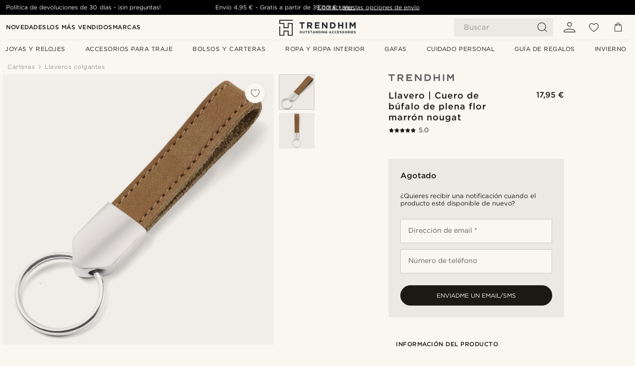

--- FILE ---
content_type: text/html; charset=utf-8
request_url: https://www.trendhim.es/llavero-cuero-de-bufalo-de-plena-flor-marron-nougat-p.html
body_size: 76019
content:
<!DOCTYPE html><html lang="es-ES"><head><meta charSet="utf-8" data-next-head=""/><meta content="width=device-width, initial-scale=1" name="viewport" data-next-head=""/><link href="//app.usercentrics.eu" rel="preconnect" data-next-head=""/><title data-next-head="">Llavero | Cuero de búfalo de plena flor marrón nougat | ¡En stock! | Trendhim</title><meta content="Comprar Trendhim - Llavero | Cuero de búfalo de plena flor marrón nougat por solo 17,95 €. Compra en Trendhim con devoluciones de hasta 30 días. Ofrecemos una gran experiencia de compra." name="description" data-next-head=""/><meta content="index, follow" name="robots" data-next-head=""/><link href="https://www.trendhim.es/llavero-cuero-de-bufalo-de-plena-flor-marron-nougat-p.html" rel="canonical" data-next-head=""/><meta content="Comprar Trendhim - Llavero | Cuero de búfalo de plena flor marrón nougat por solo 17,95 €. Compra en Trendhim con devoluciones de hasta 30 días. Ofrecemos una gran experiencia de compra." property="og:description" data-next-head=""/><meta content="https://eu-images.contentstack.com/v3/assets/blt7dcd2cfbc90d45de/blt500cf192547dec22/648854a0c17f156c5d3aea5f/nugga_29126_gifting_apron4190-2.jpg?format=pjpg&amp;auto=webp&amp;quality=75%2C90&amp;width=1200" property="og:image" data-next-head=""/><meta content="Trendhim" property="og:site_name" data-next-head=""/><meta content="Llavero | Cuero de búfalo de plena flor marrón nougat | ¡En stock! | Trendhim" property="og:title" data-next-head=""/><meta content="products" property="og:type" data-next-head=""/><meta content="https://www.trendhim.es/llavero-cuero-de-bufalo-de-plena-flor-marron-nougat-p.html" property="og:url" data-next-head=""/><link href="https://www.trendhim.ch/schlusselanhanger-nougat-vollnarben-buffelleder-p.html" hrefLang="de-CH" rel="alternate" data-next-head=""/><link href="https://www.trendhim.com/keychain-nougat-full-grain-buffalo-leather-p.html" hrefLang="en-US" rel="alternate" data-next-head=""/><link href="https://www.trendhim.ie/keychain-nougat-full-grain-buffalo-leather-p.html" hrefLang="en-IE" rel="alternate" data-next-head=""/><link href="https://www.trendhim.hu/kulcstarto-nugatbarna-valodi-bivalybor-p.html" hrefLang="hu-HU" rel="alternate" data-next-head=""/><link href="https://www.trendhim.si/obesek-za-kljuce-nougat-polnozrnato-bivolje-usnje-p.html" hrefLang="sl-SI" rel="alternate" data-next-head=""/><link href="https://www.trendhim.com/es/llavero-cuero-de-bufalo-de-plena-flor-marron-nougat-p.html" hrefLang="es-US" rel="alternate" data-next-head=""/><link href="https://www.trendhim.be/sleutelhanger-nougatkleurig-volnerf-buffelleer-p.html" hrefLang="nl-BE" rel="alternate" data-next-head=""/><link href="https://www.trendhim.ca/keychain-nougat-full-grain-buffalo-leather-p.html" hrefLang="en-CA" rel="alternate" data-next-head=""/><link href="https://www.trendhim.ch/fr/porte-cles-cuir-de-buffle-pleine-fleur-couleur-nougat-29127-p.html" hrefLang="fr-CH" rel="alternate" data-next-head=""/><link href="https://www.trendhim.sg/keychain-nougat-full-grain-buffalo-leather-p.html" hrefLang="en-SG" rel="alternate" data-next-head=""/><link href="https://www.trendhim.pl/brelok-do-kluczy-nugatowa-skora-bydleca-full-grain-p.html" hrefLang="pl-PL" rel="alternate" data-next-head=""/><link href="https://www.trendhim.be/fr/porte-cles-cuir-de-buffle-pleine-fleur-couleur-nougat-29127-p.html" hrefLang="fr-BE" rel="alternate" data-next-head=""/><link href="https://www.trendhim.it/portachiavi-pelle-di-bufalo-pieno-fiore-color-torrone-p.html" hrefLang="it-IT" rel="alternate" data-next-head=""/><link href="https://www.trendhim.gr/brelok-klidion-nougat-full-grain-vouvalisio-derma-p.html" hrefLang="el-GR" rel="alternate" data-next-head=""/><link href="https://www.trendhim.bg/kljuchod-rzhatel-ot-p-lnoz-rnesta-bivolska-kozha-v-cvjat-nuga-p.html" hrefLang="bg-BG" rel="alternate" data-next-head=""/><link href="https://www.trendhim.com.au/keychain-nougat-full-grain-buffalo-leather-p.html" hrefLang="en-AU" rel="alternate" data-next-head=""/><link href="https://www.trendhim.lt/raktu-pakabukas-nougat-spalvos-pilno-grudetumo-buivolo-oda-p.html" hrefLang="lt-LT" rel="alternate" data-next-head=""/><link href="https://www.trendhim.pt/porta-chaves-pele-de-bufalo-de-flor-integral-nogado-p.html" hrefLang="pt-PT" rel="alternate" data-next-head=""/><link href="https://www.trendhim.fr/porte-cles-cuir-de-buffle-pleine-fleur-couleur-nougat-29127-p.html" hrefLang="fr-FR" rel="alternate" data-next-head=""/><link href="https://www.trendhim.cz/klicenka-nugatova-buvoli-kuze-kvality-full-grain-p.html" hrefLang="cs-CZ" rel="alternate" data-next-head=""/><link href="https://www.trendhim.se/nyckelring-nougat-fullkornigt-buffellader-p.html" hrefLang="sv-SE" rel="alternate" data-next-head=""/><link href="https://www.trendhim.de/schlusselanhanger-nougat-vollnarben-buffelleder-p.html" hrefLang="de-DE" rel="alternate" data-next-head=""/><link href="https://www.trendhim.ro/breloc-piele-integrala-maro-de-bivol-p.html" hrefLang="ro-RO" rel="alternate" data-next-head=""/><link href="https://www.trendhim.dk/noglering-nougat-full-grain-boffellaeder-p.html" hrefLang="da-DK" rel="alternate" data-next-head=""/><link href="https://www.trendhim.sk/klucenka-nugatova-z-byvolej-koze-kvality-full-grain-p.html" hrefLang="sk-SK" rel="alternate" data-next-head=""/><link href="https://www.trendhim.lv/atslegu-piekarins-gaisi-bruna-augstakas-kvalitates-bifela-ada-p.html" hrefLang="lv-LV" rel="alternate" data-next-head=""/><link href="https://www.trendhim.fi/avaimenpera-nougatinvarinen-full-grain-puhvelinnahkainen-p.html" hrefLang="fi-FI" rel="alternate" data-next-head=""/><link href="https://www.trendhim.co.nz/keychain-nougat-full-grain-buffalo-leather-p.html" hrefLang="en-NZ" rel="alternate" data-next-head=""/><link href="https://www.trendhim.co.uk/keychain-nougat-full-grain-buffalo-leather-p.html" hrefLang="en-GB" rel="alternate" data-next-head=""/><link href="https://www.trendhim.hr/privjesak-za-kljuceve-od-punozrnate-koze-bivola-boje-nugat-p.html" hrefLang="hr-HR" rel="alternate" data-next-head=""/><link href="https://www.trendhim.no/nokkelring-nougatbrun-fullnarvet-boffelskinn-kort-p.html" hrefLang="nb-NO" rel="alternate" data-next-head=""/><link href="https://www.trendhim.at/schlusselanhanger-nougat-vollnarben-buffelleder-p.html" hrefLang="de-AT" rel="alternate" data-next-head=""/><link href="https://www.trendhim.es/llavero-cuero-de-bufalo-de-plena-flor-marron-nougat-p.html" hrefLang="es-ES" rel="alternate" data-next-head=""/><link href="https://www.trendhim.nl/sleutelhanger-nougatkleurig-volnerf-buffelleer-p.html" hrefLang="nl-NL" rel="alternate" data-next-head=""/><link href="https://www.trendhim.ee/votmehoidja-nougat-tooni-buffalo-nahk-p.html" hrefLang="et-EE" rel="alternate" data-next-head=""/><link href="https://www.trendhim.ca/fr/porte-cles-cuir-de-buffle-pleine-fleur-couleur-nougat-29127-p.html" hrefLang="fr-CA" rel="alternate" data-next-head=""/><link href="https://connect.facebook.net" rel="preconnect"/><link href="https://eu-images.contentstack.com" rel="preconnect"/><link href="https://googleads.g.doubleclick.net" rel="preconnect"/><link href="https://www.google.com" rel="preconnect"/><link href="https://www.google.dk" rel="preconnect"/><link href="https://www.googleadservices.com" rel="preconnect"/><link href="https://player.vimeo.com" rel="preconnect"/><link href="https://api2.amplitude.com" rel="preconnect"/><link href="https://eu-images.contentstack.com/v3/assets/blt7dcd2cfbc90d45de/bltebd2e677db91977b/68cbaa3ba06b0d01e5345b8a/favicon-16x16.png" rel="icon" sizes="16x16" type="image/png"/><link href="https://eu-images.contentstack.com/v3/assets/blt7dcd2cfbc90d45de/blt2b20f0d31bd75b2d/68cbaa3ba500fb23df8a0b0f/favicon-32x32.png" rel="icon" sizes="32x32" type="image/png"/><link href="https://eu-images.contentstack.com/v3/assets/blt7dcd2cfbc90d45de/blt5bab4510fa326b7c/68cbaa3b8424f7664270b1cf/favicon-96x96.png" rel="icon" sizes="96x96" type="image/png"/><link href="https://eu-images.contentstack.com/v3/assets/blt7dcd2cfbc90d45de/blt1ea1cfa791ffca2f/68cbaa3b4b81d3fed43426d9/apple-touch-icon.png" rel="apple-touch-icon" sizes="180x180"/><link href="https://eu-images.contentstack.com/v3/assets/blt7dcd2cfbc90d45de/blt886161eca2c1dcfb/68cbaa3bb798f803c7af4ff0/web-app-manifest-192x192.png" rel="icon" sizes="192x192"/><link data-next-font="size-adjust" rel="preconnect" href="/" crossorigin="anonymous"/><link rel="preload" href="/_next/static/css/e0751fb119abd05c.css" as="style"/><link rel="preload" href="/_next/static/css/1ee13dbceaee937d.css" as="style"/><link rel="preload" href="/_next/static/css/a0c521b382f41837.css" as="style"/><link rel="preload" href="/_next/static/css/a8b2b82f4bf87e9c.css" as="style"/><link rel="preload" href="/_next/static/css/a321c0c5eba1f3b8.css" as="style"/><link rel="preload" href="/_next/static/css/b6969c58631443fd.css" as="style"/><link rel="preload" href="/_next/static/css/8ec4dfbdb8a24dfc.css" as="style"/><link rel="preload" href="/_next/static/css/8e0f9c17a0f743b9.css" as="style"/><link rel="preload" href="/_next/static/css/7c32f44432407c47.css" as="style"/><link rel="preload" href="/_next/static/css/70770c1009bd493d.css" as="style"/><link rel="preload" href="/_next/static/css/4f6307f34fc24e0e.css" as="style"/><link rel="preload" href="/_next/static/css/216b36859fc423f7.css" as="style"/><link rel="preload" href="/_next/static/css/30005812f55f8054.css" as="style"/><link as="font" crossorigin="anonymous" href="/static/fonts/gotham-basic/normal.woff" type="font/woff" data-next-head=""/><link as="font" crossorigin="anonymous" href="/static/fonts/gotham-basic/bold.woff" type="font/woff" data-next-head=""/><script type="text/javascript">dataLayer = [];</script><script type="text/javascript" data-next-head="">dataLayer.push({"HotjarSiteID":70023,"country":"ES","currencyRates":{"DKK":7.460823,"EUR":1,"USD":1.116439},"localCurrencyKey":"EUR","storeId":"14"});</script><script type="text/javascript" data-next-head="">dataLayer.push({"contentIds":"29127","pageType":"product","type":"product"});</script><script type="text/javascript" data-next-head="">
(function(w,d,s,l,i){w[l]=w[l]||[];w[l].push({'gtm.start':
new Date().getTime(),event:'gtm.js'});var f=d.getElementsByTagName(s)[0],
j=d.createElement(s),dl=l!='dataLayer'?'&l='+l:'';j.async=true;j.src=
'https://www.googletagmanager.com/gtm.js?id='+i+dl;f.parentNode.insertBefore(j,f);
})(window,document,'script','dataLayer','GTM-T9DSHJZ');
</script><script type="text/javascript" data-next-head="">
  (function() {
    function getCookie(c_name) {
      if (document.cookie.length > 0) {
        c_start = document.cookie.indexOf(c_name + "=");
        if (c_start != -1) {
          c_start = c_start + c_name.length + 1;
          c_end = document.cookie.indexOf(";", c_start);
          if (c_end == -1) c_end = document.cookie.length;
          return unescape(document.cookie.substring(c_start, c_end));
        }
      }
      return "";
    }
  
    var _user_id = '';
    var _session_id = getCookie('th_uid');
  
    var _sift = window._sift = window._sift || [];
    _sift.push(['_setAccount', '6d960fa9ea']);
    _sift.push(['_setUserId', _user_id]);
    _sift.push(['_setSessionId', _session_id]);
    _sift.push(['_trackPageview']);

    function ls() {
      var e = document.createElement('script');
      e.src = 'https://cdn.sift.com/s.js';
      document.body.appendChild(e);
    }
    if (window.attachEvent) {
      window.attachEvent('onload', ls);
    } else {
      window.addEventListener('load', ls, false);
    }
  })();
</script><svg aria-hidden="true" style="display:none" xmlns="http://www.w3.org/2000/svg"><symbol id="heart-filled" viewBox="0 0 512 473.13"><path d="M471.9 39c-24.5-25.14-59.3-39-98.1-39C321 0 280.3 23 256 66.53 231.7 23 191 0 138.2 0 99.4 0 64.6 13.86 40.1 39 14.2 65.61.5 104 .5 149.89c0 54 41.4 123.55 123 206.62a1296.29 1296.29 0 0 0 119.8 106.92l12.7 9.7 12.7-9.8a1264 1264 0 0 0 119.8-106.91c81.6-83.08 123-152.57 123-206.63 0-45.79-13.7-84.18-39.6-110.79z"></path></symbol><symbol id="heart" viewBox="0 0 512 473.13"><path d="M471.89 39c-24.45-25.14-59.3-39-98.12-39C321 0 280.26 23 256 66.49 231.74 23 191 0 138.23 0 99.41 0 64.56 13.84 40.11 39 14.2 65.62.5 104 .5 149.88c0 54 41.37 123.5 123 206.59a1269.13 1269.13 0 0 0 119.81 106.9l12.69 9.76 12.74-9.76a1269.13 1269.13 0 0 0 119.81-106.9c81.58-83.09 123-152.6 123-206.59 0-45.91-13.7-84.26-39.61-110.9zm-112.6 292.37c-41.24 42-83 77-103.29 93.48-20.34-16.46-62.05-51.44-103.29-93.48C79.25 256.49 40.42 193.73 40.42 149.88c0-69.7 37.48-113 97.81-113 37 0 64.52 15.33 81.74 45.57 12.88 22.62 15.69 46 16.07 49.74v2.46H276v-2.45c.38-3.71 3.19-27.12 16.07-49.74 17.22-30.23 44.72-45.57 81.74-45.57 60.33 0 97.81 43.29 97.81 113 0 43.85-38.83 106.61-112.29 181.49z"></path></symbol></svg><script type="text/javascript">
  if(!window.HTMLPictureElement || !('sizes' in document.createElement('img'))){
    document.createElement('picture');
    //generating the config array
    window.picturefillCFG = window.picturefillCFG || [];
    picturefillCFG.push([ "algorithm", "saveData" ]);

    var head = document.getElementsByTagName('head')[0];
    var js = document.createElement('script');
    js.src = '/static/js/picturefill.min.js';
    head.appendChild(js);
  }
</script><script type="text/javascript">
    var userAgent = window.navigator.userAgent
    var isSafari = userAgent.includes('Safari/')
    var requirePoly = userAgent.includes('Version/12') || userAgent.includes('Version/13') || userAgent.includes('Version/14')
    if(isSafari && requirePoly){
      var head = document.getElementsByTagName('head')[0];
      var js = document.createElement('script');
      js.src = '/static/js/smoothScrollFill.min.js';
      head.appendChild(js);
    }
</script><script type="text/javascript">
    var userAgent = window.navigator.userAgent
    var isSafari = userAgent.includes('Safari/')
    var requirePoly = userAgent.includes('Version/12') || userAgent.includes('Version/13') || userAgent.includes('Version/14')
    if(isSafari && requirePoly && typeof window !== 'undefined'){
      var head = document.getElementsByTagName('head')[0];
      var js = document.createElement('script');
      js.src = '/static/js/dialog-polyfill.min.js';
      head.appendChild(js);
      var css = document.createElement('link');
      css.src = '/static/styles/dialog-polyfill.css';
      css.type = 'text/css';
      css.rel = 'stylesheet';
      head.appendChild(css);
    }
</script><link rel="stylesheet" href="/_next/static/css/e0751fb119abd05c.css" data-n-g=""/><link rel="stylesheet" href="/_next/static/css/1ee13dbceaee937d.css" data-n-p=""/><link rel="stylesheet" href="/_next/static/css/a0c521b382f41837.css" data-n-p=""/><link rel="stylesheet" href="/_next/static/css/a8b2b82f4bf87e9c.css" data-n-p=""/><link rel="stylesheet" href="/_next/static/css/a321c0c5eba1f3b8.css" data-n-p=""/><link rel="stylesheet" href="/_next/static/css/b6969c58631443fd.css"/><link rel="stylesheet" href="/_next/static/css/8ec4dfbdb8a24dfc.css"/><link rel="stylesheet" href="/_next/static/css/8e0f9c17a0f743b9.css"/><link rel="stylesheet" href="/_next/static/css/7c32f44432407c47.css"/><link rel="stylesheet" href="/_next/static/css/70770c1009bd493d.css"/><link rel="stylesheet" href="/_next/static/css/4f6307f34fc24e0e.css"/><link rel="stylesheet" href="/_next/static/css/216b36859fc423f7.css"/><link rel="stylesheet" href="/_next/static/css/30005812f55f8054.css"/><noscript data-n-css=""></noscript><script defer="" noModule="" src="/_next/static/chunks/polyfills-42372ed130431b0a.js"></script><script defer="" src="/_next/static/chunks/1956.c6eb69de45d07904.js"></script><script defer="" src="/_next/static/chunks/8959.10a4f7c625038729.js"></script><script defer="" src="/_next/static/chunks/3898.4012b546993b07c7.js"></script><script defer="" src="/_next/static/chunks/5400.c3ee1643af33ebe7.js"></script><script defer="" src="/_next/static/chunks/2979.4ee16027f2cb30f8.js"></script><script defer="" src="/_next/static/chunks/819.14add98e4af1af36.js"></script><script src="/_next/static/chunks/webpack-d55c69e9adabfeb6.js" defer=""></script><script src="/_next/static/chunks/framework-7c1e01c5ddfc578c.js" defer=""></script><script src="/_next/static/chunks/main-84e5a93c0d33c844.js" defer=""></script><script src="/_next/static/chunks/pages/_app-adf3607611bdb56e.js" defer=""></script><script src="/_next/static/chunks/6922-2a09d48a1a84f2fb.js" defer=""></script><script src="/_next/static/chunks/4698-cfb11e7f64992645.js" defer=""></script><script src="/_next/static/chunks/6563-1c0adda892e6be0a.js" defer=""></script><script src="/_next/static/chunks/4008-a5c699f9446c01f6.js" defer=""></script><script src="/_next/static/chunks/2709-87ea1ab34490b5b9.js" defer=""></script><script src="/_next/static/chunks/6065-e81674e0dde7cf2c.js" defer=""></script><script src="/_next/static/chunks/1065-e23a1dec2f1f05d4.js" defer=""></script><script src="/_next/static/chunks/pages/products/%5B...slug%5D-c41bc88dce0eb3f4.js" defer=""></script><script src="/_next/static/sCKl1ai1Izw0yzxzMk64F/_buildManifest.js" defer=""></script><script src="/_next/static/sCKl1ai1Izw0yzxzMk64F/_ssgManifest.js" defer=""></script></head><body class="preload"><noscript>
<iframe src="https://www.googletagmanager.com/ns.html?id=GTM-T9DSHJZ"
height="0" width="0" style="display:none;visibility:hidden"></iframe>
</noscript><link rel="preload" as="image" imageSrcSet="https://eu-images.contentstack.com/v3/assets/blt7dcd2cfbc90d45de/blt59296545a01439bf/trendhim-logo-with-text-v2.svg?format=pjpg&amp;auto=webp&amp;quality=75%2C90&amp;width=140, https://eu-images.contentstack.com/v3/assets/blt7dcd2cfbc90d45de/blt59296545a01439bf/trendhim-logo-with-text-v2.svg?format=pjpg&amp;auto=webp&amp;quality=75%2C90&amp;width=280 2x"/><link rel="preload" as="image" imageSrcSet="https://eu-images.contentstack.com/v3/assets/blt7dcd2cfbc90d45de/blt500cf192547dec22/648854a0c17f156c5d3aea5f/nugga_29126_gifting_apron4190-2.jpg?format=pjpg&amp;auto=webp&amp;quality=75%2C90&amp;width=16 16w, https://eu-images.contentstack.com/v3/assets/blt7dcd2cfbc90d45de/blt500cf192547dec22/648854a0c17f156c5d3aea5f/nugga_29126_gifting_apron4190-2.jpg?format=pjpg&amp;auto=webp&amp;quality=75%2C90&amp;width=32 32w, https://eu-images.contentstack.com/v3/assets/blt7dcd2cfbc90d45de/blt500cf192547dec22/648854a0c17f156c5d3aea5f/nugga_29126_gifting_apron4190-2.jpg?format=pjpg&amp;auto=webp&amp;quality=75%2C90&amp;width=48 48w, https://eu-images.contentstack.com/v3/assets/blt7dcd2cfbc90d45de/blt500cf192547dec22/648854a0c17f156c5d3aea5f/nugga_29126_gifting_apron4190-2.jpg?format=pjpg&amp;auto=webp&amp;quality=75%2C90&amp;width=64 64w, https://eu-images.contentstack.com/v3/assets/blt7dcd2cfbc90d45de/blt500cf192547dec22/648854a0c17f156c5d3aea5f/nugga_29126_gifting_apron4190-2.jpg?format=pjpg&amp;auto=webp&amp;quality=75%2C90&amp;width=96 96w, https://eu-images.contentstack.com/v3/assets/blt7dcd2cfbc90d45de/blt500cf192547dec22/648854a0c17f156c5d3aea5f/nugga_29126_gifting_apron4190-2.jpg?format=pjpg&amp;auto=webp&amp;quality=75%2C90&amp;width=128 128w, https://eu-images.contentstack.com/v3/assets/blt7dcd2cfbc90d45de/blt500cf192547dec22/648854a0c17f156c5d3aea5f/nugga_29126_gifting_apron4190-2.jpg?format=pjpg&amp;auto=webp&amp;quality=75%2C90&amp;width=256 256w, https://eu-images.contentstack.com/v3/assets/blt7dcd2cfbc90d45de/blt500cf192547dec22/648854a0c17f156c5d3aea5f/nugga_29126_gifting_apron4190-2.jpg?format=pjpg&amp;auto=webp&amp;quality=75%2C90&amp;width=384 384w, https://eu-images.contentstack.com/v3/assets/blt7dcd2cfbc90d45de/blt500cf192547dec22/648854a0c17f156c5d3aea5f/nugga_29126_gifting_apron4190-2.jpg?format=pjpg&amp;auto=webp&amp;quality=75%2C90&amp;width=640 640w, https://eu-images.contentstack.com/v3/assets/blt7dcd2cfbc90d45de/blt500cf192547dec22/648854a0c17f156c5d3aea5f/nugga_29126_gifting_apron4190-2.jpg?format=pjpg&amp;auto=webp&amp;quality=75%2C90&amp;width=750 750w, https://eu-images.contentstack.com/v3/assets/blt7dcd2cfbc90d45de/blt500cf192547dec22/648854a0c17f156c5d3aea5f/nugga_29126_gifting_apron4190-2.jpg?format=pjpg&amp;auto=webp&amp;quality=75%2C90&amp;width=828 828w, https://eu-images.contentstack.com/v3/assets/blt7dcd2cfbc90d45de/blt500cf192547dec22/648854a0c17f156c5d3aea5f/nugga_29126_gifting_apron4190-2.jpg?format=pjpg&amp;auto=webp&amp;quality=75%2C90&amp;width=1080 1080w, https://eu-images.contentstack.com/v3/assets/blt7dcd2cfbc90d45de/blt500cf192547dec22/648854a0c17f156c5d3aea5f/nugga_29126_gifting_apron4190-2.jpg?format=pjpg&amp;auto=webp&amp;quality=75%2C90&amp;width=1200 1200w, https://eu-images.contentstack.com/v3/assets/blt7dcd2cfbc90d45de/blt500cf192547dec22/648854a0c17f156c5d3aea5f/nugga_29126_gifting_apron4190-2.jpg?format=pjpg&amp;auto=webp&amp;quality=75%2C90&amp;width=1920 1920w, https://eu-images.contentstack.com/v3/assets/blt7dcd2cfbc90d45de/blt500cf192547dec22/648854a0c17f156c5d3aea5f/nugga_29126_gifting_apron4190-2.jpg?format=pjpg&amp;auto=webp&amp;quality=75%2C90&amp;width=2048 2048w, https://eu-images.contentstack.com/v3/assets/blt7dcd2cfbc90d45de/blt500cf192547dec22/648854a0c17f156c5d3aea5f/nugga_29126_gifting_apron4190-2.jpg?format=pjpg&amp;auto=webp&amp;quality=75%2C90&amp;width=3840 3840w" imageSizes="(min-width: 0px) 535px, (min-width: 900px) 445px, (min-width: 1024px) 590px, 590px"/><link rel="preload" as="image" href="https://eu-images.contentstack.com/v3/assets/blt7dcd2cfbc90d45de/bltfba0623cc86c785c/62155a00bd2df46ae1c0e393/brand-logo-287.svg"/><link rel="preload" as="image" imageSrcSet="https://eu-images.contentstack.com/v3/assets/blt7dcd2cfbc90d45de/blt500cf192547dec22/648854a0c17f156c5d3aea5f/nugga_29126_gifting_apron4190-2.jpg?format=pjpg&amp;auto=webp&amp;quality=75%2C90&amp;width=16 16w, https://eu-images.contentstack.com/v3/assets/blt7dcd2cfbc90d45de/blt500cf192547dec22/648854a0c17f156c5d3aea5f/nugga_29126_gifting_apron4190-2.jpg?format=pjpg&amp;auto=webp&amp;quality=75%2C90&amp;width=32 32w, https://eu-images.contentstack.com/v3/assets/blt7dcd2cfbc90d45de/blt500cf192547dec22/648854a0c17f156c5d3aea5f/nugga_29126_gifting_apron4190-2.jpg?format=pjpg&amp;auto=webp&amp;quality=75%2C90&amp;width=48 48w, https://eu-images.contentstack.com/v3/assets/blt7dcd2cfbc90d45de/blt500cf192547dec22/648854a0c17f156c5d3aea5f/nugga_29126_gifting_apron4190-2.jpg?format=pjpg&amp;auto=webp&amp;quality=75%2C90&amp;width=64 64w, https://eu-images.contentstack.com/v3/assets/blt7dcd2cfbc90d45de/blt500cf192547dec22/648854a0c17f156c5d3aea5f/nugga_29126_gifting_apron4190-2.jpg?format=pjpg&amp;auto=webp&amp;quality=75%2C90&amp;width=96 96w, https://eu-images.contentstack.com/v3/assets/blt7dcd2cfbc90d45de/blt500cf192547dec22/648854a0c17f156c5d3aea5f/nugga_29126_gifting_apron4190-2.jpg?format=pjpg&amp;auto=webp&amp;quality=75%2C90&amp;width=128 128w, https://eu-images.contentstack.com/v3/assets/blt7dcd2cfbc90d45de/blt500cf192547dec22/648854a0c17f156c5d3aea5f/nugga_29126_gifting_apron4190-2.jpg?format=pjpg&amp;auto=webp&amp;quality=75%2C90&amp;width=256 256w, https://eu-images.contentstack.com/v3/assets/blt7dcd2cfbc90d45de/blt500cf192547dec22/648854a0c17f156c5d3aea5f/nugga_29126_gifting_apron4190-2.jpg?format=pjpg&amp;auto=webp&amp;quality=75%2C90&amp;width=384 384w, https://eu-images.contentstack.com/v3/assets/blt7dcd2cfbc90d45de/blt500cf192547dec22/648854a0c17f156c5d3aea5f/nugga_29126_gifting_apron4190-2.jpg?format=pjpg&amp;auto=webp&amp;quality=75%2C90&amp;width=640 640w, https://eu-images.contentstack.com/v3/assets/blt7dcd2cfbc90d45de/blt500cf192547dec22/648854a0c17f156c5d3aea5f/nugga_29126_gifting_apron4190-2.jpg?format=pjpg&amp;auto=webp&amp;quality=75%2C90&amp;width=750 750w, https://eu-images.contentstack.com/v3/assets/blt7dcd2cfbc90d45de/blt500cf192547dec22/648854a0c17f156c5d3aea5f/nugga_29126_gifting_apron4190-2.jpg?format=pjpg&amp;auto=webp&amp;quality=75%2C90&amp;width=828 828w, https://eu-images.contentstack.com/v3/assets/blt7dcd2cfbc90d45de/blt500cf192547dec22/648854a0c17f156c5d3aea5f/nugga_29126_gifting_apron4190-2.jpg?format=pjpg&amp;auto=webp&amp;quality=75%2C90&amp;width=1080 1080w, https://eu-images.contentstack.com/v3/assets/blt7dcd2cfbc90d45de/blt500cf192547dec22/648854a0c17f156c5d3aea5f/nugga_29126_gifting_apron4190-2.jpg?format=pjpg&amp;auto=webp&amp;quality=75%2C90&amp;width=1200 1200w, https://eu-images.contentstack.com/v3/assets/blt7dcd2cfbc90d45de/blt500cf192547dec22/648854a0c17f156c5d3aea5f/nugga_29126_gifting_apron4190-2.jpg?format=pjpg&amp;auto=webp&amp;quality=75%2C90&amp;width=1920 1920w, https://eu-images.contentstack.com/v3/assets/blt7dcd2cfbc90d45de/blt500cf192547dec22/648854a0c17f156c5d3aea5f/nugga_29126_gifting_apron4190-2.jpg?format=pjpg&amp;auto=webp&amp;quality=75%2C90&amp;width=2048 2048w, https://eu-images.contentstack.com/v3/assets/blt7dcd2cfbc90d45de/blt500cf192547dec22/648854a0c17f156c5d3aea5f/nugga_29126_gifting_apron4190-2.jpg?format=pjpg&amp;auto=webp&amp;quality=75%2C90&amp;width=3840 3840w" imageSizes="72px"/><link rel="preload" as="image" imageSrcSet="https://eu-images.contentstack.com/v3/assets/blt7dcd2cfbc90d45de/blt8fdeb770848b335b/6488549f8227de2b66f76048/nugga_29126_gifting_apron4191-2.jpg?format=pjpg&amp;auto=webp&amp;quality=75%2C90&amp;width=16 16w, https://eu-images.contentstack.com/v3/assets/blt7dcd2cfbc90d45de/blt8fdeb770848b335b/6488549f8227de2b66f76048/nugga_29126_gifting_apron4191-2.jpg?format=pjpg&amp;auto=webp&amp;quality=75%2C90&amp;width=32 32w, https://eu-images.contentstack.com/v3/assets/blt7dcd2cfbc90d45de/blt8fdeb770848b335b/6488549f8227de2b66f76048/nugga_29126_gifting_apron4191-2.jpg?format=pjpg&amp;auto=webp&amp;quality=75%2C90&amp;width=48 48w, https://eu-images.contentstack.com/v3/assets/blt7dcd2cfbc90d45de/blt8fdeb770848b335b/6488549f8227de2b66f76048/nugga_29126_gifting_apron4191-2.jpg?format=pjpg&amp;auto=webp&amp;quality=75%2C90&amp;width=64 64w, https://eu-images.contentstack.com/v3/assets/blt7dcd2cfbc90d45de/blt8fdeb770848b335b/6488549f8227de2b66f76048/nugga_29126_gifting_apron4191-2.jpg?format=pjpg&amp;auto=webp&amp;quality=75%2C90&amp;width=96 96w, https://eu-images.contentstack.com/v3/assets/blt7dcd2cfbc90d45de/blt8fdeb770848b335b/6488549f8227de2b66f76048/nugga_29126_gifting_apron4191-2.jpg?format=pjpg&amp;auto=webp&amp;quality=75%2C90&amp;width=128 128w, https://eu-images.contentstack.com/v3/assets/blt7dcd2cfbc90d45de/blt8fdeb770848b335b/6488549f8227de2b66f76048/nugga_29126_gifting_apron4191-2.jpg?format=pjpg&amp;auto=webp&amp;quality=75%2C90&amp;width=256 256w, https://eu-images.contentstack.com/v3/assets/blt7dcd2cfbc90d45de/blt8fdeb770848b335b/6488549f8227de2b66f76048/nugga_29126_gifting_apron4191-2.jpg?format=pjpg&amp;auto=webp&amp;quality=75%2C90&amp;width=384 384w, https://eu-images.contentstack.com/v3/assets/blt7dcd2cfbc90d45de/blt8fdeb770848b335b/6488549f8227de2b66f76048/nugga_29126_gifting_apron4191-2.jpg?format=pjpg&amp;auto=webp&amp;quality=75%2C90&amp;width=640 640w, https://eu-images.contentstack.com/v3/assets/blt7dcd2cfbc90d45de/blt8fdeb770848b335b/6488549f8227de2b66f76048/nugga_29126_gifting_apron4191-2.jpg?format=pjpg&amp;auto=webp&amp;quality=75%2C90&amp;width=750 750w, https://eu-images.contentstack.com/v3/assets/blt7dcd2cfbc90d45de/blt8fdeb770848b335b/6488549f8227de2b66f76048/nugga_29126_gifting_apron4191-2.jpg?format=pjpg&amp;auto=webp&amp;quality=75%2C90&amp;width=828 828w, https://eu-images.contentstack.com/v3/assets/blt7dcd2cfbc90d45de/blt8fdeb770848b335b/6488549f8227de2b66f76048/nugga_29126_gifting_apron4191-2.jpg?format=pjpg&amp;auto=webp&amp;quality=75%2C90&amp;width=1080 1080w, https://eu-images.contentstack.com/v3/assets/blt7dcd2cfbc90d45de/blt8fdeb770848b335b/6488549f8227de2b66f76048/nugga_29126_gifting_apron4191-2.jpg?format=pjpg&amp;auto=webp&amp;quality=75%2C90&amp;width=1200 1200w, https://eu-images.contentstack.com/v3/assets/blt7dcd2cfbc90d45de/blt8fdeb770848b335b/6488549f8227de2b66f76048/nugga_29126_gifting_apron4191-2.jpg?format=pjpg&amp;auto=webp&amp;quality=75%2C90&amp;width=1920 1920w, https://eu-images.contentstack.com/v3/assets/blt7dcd2cfbc90d45de/blt8fdeb770848b335b/6488549f8227de2b66f76048/nugga_29126_gifting_apron4191-2.jpg?format=pjpg&amp;auto=webp&amp;quality=75%2C90&amp;width=2048 2048w, https://eu-images.contentstack.com/v3/assets/blt7dcd2cfbc90d45de/blt8fdeb770848b335b/6488549f8227de2b66f76048/nugga_29126_gifting_apron4191-2.jpg?format=pjpg&amp;auto=webp&amp;quality=75%2C90&amp;width=3840 3840w" imageSizes="72px"/><link rel="preload" as="image" imageSrcSet="https://eu-images.contentstack.com/v3/assets/blt7dcd2cfbc90d45de/blt1df6bd8ddca2fc41/64885437f660d925fc747d7e/nugga_29129_gifting_apron4192-2.jpg?format=pjpg&amp;auto=webp&amp;quality=75%2C90&amp;width=16 16w, https://eu-images.contentstack.com/v3/assets/blt7dcd2cfbc90d45de/blt1df6bd8ddca2fc41/64885437f660d925fc747d7e/nugga_29129_gifting_apron4192-2.jpg?format=pjpg&amp;auto=webp&amp;quality=75%2C90&amp;width=32 32w, https://eu-images.contentstack.com/v3/assets/blt7dcd2cfbc90d45de/blt1df6bd8ddca2fc41/64885437f660d925fc747d7e/nugga_29129_gifting_apron4192-2.jpg?format=pjpg&amp;auto=webp&amp;quality=75%2C90&amp;width=48 48w, https://eu-images.contentstack.com/v3/assets/blt7dcd2cfbc90d45de/blt1df6bd8ddca2fc41/64885437f660d925fc747d7e/nugga_29129_gifting_apron4192-2.jpg?format=pjpg&amp;auto=webp&amp;quality=75%2C90&amp;width=64 64w, https://eu-images.contentstack.com/v3/assets/blt7dcd2cfbc90d45de/blt1df6bd8ddca2fc41/64885437f660d925fc747d7e/nugga_29129_gifting_apron4192-2.jpg?format=pjpg&amp;auto=webp&amp;quality=75%2C90&amp;width=96 96w, https://eu-images.contentstack.com/v3/assets/blt7dcd2cfbc90d45de/blt1df6bd8ddca2fc41/64885437f660d925fc747d7e/nugga_29129_gifting_apron4192-2.jpg?format=pjpg&amp;auto=webp&amp;quality=75%2C90&amp;width=128 128w, https://eu-images.contentstack.com/v3/assets/blt7dcd2cfbc90d45de/blt1df6bd8ddca2fc41/64885437f660d925fc747d7e/nugga_29129_gifting_apron4192-2.jpg?format=pjpg&amp;auto=webp&amp;quality=75%2C90&amp;width=256 256w, https://eu-images.contentstack.com/v3/assets/blt7dcd2cfbc90d45de/blt1df6bd8ddca2fc41/64885437f660d925fc747d7e/nugga_29129_gifting_apron4192-2.jpg?format=pjpg&amp;auto=webp&amp;quality=75%2C90&amp;width=384 384w, https://eu-images.contentstack.com/v3/assets/blt7dcd2cfbc90d45de/blt1df6bd8ddca2fc41/64885437f660d925fc747d7e/nugga_29129_gifting_apron4192-2.jpg?format=pjpg&amp;auto=webp&amp;quality=75%2C90&amp;width=640 640w, https://eu-images.contentstack.com/v3/assets/blt7dcd2cfbc90d45de/blt1df6bd8ddca2fc41/64885437f660d925fc747d7e/nugga_29129_gifting_apron4192-2.jpg?format=pjpg&amp;auto=webp&amp;quality=75%2C90&amp;width=750 750w, https://eu-images.contentstack.com/v3/assets/blt7dcd2cfbc90d45de/blt1df6bd8ddca2fc41/64885437f660d925fc747d7e/nugga_29129_gifting_apron4192-2.jpg?format=pjpg&amp;auto=webp&amp;quality=75%2C90&amp;width=828 828w, https://eu-images.contentstack.com/v3/assets/blt7dcd2cfbc90d45de/blt1df6bd8ddca2fc41/64885437f660d925fc747d7e/nugga_29129_gifting_apron4192-2.jpg?format=pjpg&amp;auto=webp&amp;quality=75%2C90&amp;width=1080 1080w, https://eu-images.contentstack.com/v3/assets/blt7dcd2cfbc90d45de/blt1df6bd8ddca2fc41/64885437f660d925fc747d7e/nugga_29129_gifting_apron4192-2.jpg?format=pjpg&amp;auto=webp&amp;quality=75%2C90&amp;width=1200 1200w, https://eu-images.contentstack.com/v3/assets/blt7dcd2cfbc90d45de/blt1df6bd8ddca2fc41/64885437f660d925fc747d7e/nugga_29129_gifting_apron4192-2.jpg?format=pjpg&amp;auto=webp&amp;quality=75%2C90&amp;width=1920 1920w, https://eu-images.contentstack.com/v3/assets/blt7dcd2cfbc90d45de/blt1df6bd8ddca2fc41/64885437f660d925fc747d7e/nugga_29129_gifting_apron4192-2.jpg?format=pjpg&amp;auto=webp&amp;quality=75%2C90&amp;width=2048 2048w, https://eu-images.contentstack.com/v3/assets/blt7dcd2cfbc90d45de/blt1df6bd8ddca2fc41/64885437f660d925fc747d7e/nugga_29129_gifting_apron4192-2.jpg?format=pjpg&amp;auto=webp&amp;quality=75%2C90&amp;width=3840 3840w" imageSizes="(max-width: 1024px) 180px, 400px" fetchPriority="high"/><link rel="preload" as="image" imageSrcSet="https://eu-images.contentstack.com/v3/assets/blt7dcd2cfbc90d45de/blt59296545a01439bf/trendhim-logo-with-text-v2.svg?format=pjpg&amp;auto=webp&amp;quality=75%2C90&amp;width=180, https://eu-images.contentstack.com/v3/assets/blt7dcd2cfbc90d45de/blt59296545a01439bf/trendhim-logo-with-text-v2.svg?format=pjpg&amp;auto=webp&amp;quality=75%2C90&amp;width=360 2x"/><link rel="preload" as="image" href="https://eu-images.contentstack.com/v3/assets/blt7dcd2cfbc90d45de/blt59296545a01439bf/trendhim-logo-with-text-v2.svg"/><link rel="preload" as="image" href="https://eu-images.contentstack.com/v3/assets/blt7dcd2cfbc90d45de/bltbde95eed45dbd577/668660fa0e57714e440619aa/icon_applepay.svg"/><link rel="preload" as="image" href="https://eu-images.contentstack.com/v3/assets/blt7dcd2cfbc90d45de/bltda30e99946ea877c/668660fa7ce3eb295a0cf4f2/icon_visa.svg"/><script async="" src="https://www.googletagmanager.com/gtag/js?id=AW-922004389" type="text/javascript"></script><link rel="preload" as="image" href="https://eu-images.contentstack.com/v3/assets/blt7dcd2cfbc90d45de/bltd5daf813e18b8a06/668660fa6b429c947c8ac929/icon_mc.svg"/><link rel="preload" as="image" href="https://eu-images.contentstack.com/v3/assets/blt7dcd2cfbc90d45de/blt2d440ad9e287d222/668660faa06ddc5a93f56ceb/icon_maestro.svg"/><link rel="preload" as="image" href="https://eu-images.contentstack.com/v3/assets/blt7dcd2cfbc90d45de/blt9f2680e2b6d8b065/668660fa732a202ec0d7ff96/icon_paypal.svg"/><link rel="preload" as="image" href="https://eu-images.contentstack.com/v3/assets/blt7dcd2cfbc90d45de/blt21221b9f76ed2cf8/671f702b36b52abaff554f41/icon_trustly.svg"/><div id="__next"><script type="text/javascript">
function gtag(){dataLayer.push(arguments);}
gtag('consent', 'default', {
  ad_storage: 'denied',
  ad_user_data: 'denied',
  ad_personalization: 'denied',
  analytics_storage: 'denied',
  wait_for_update: 2000
});
gtag('js', new Date());
gtag('config', 'AW-922004389');
window.thGA4ID = 'G-G8RQS6Z06Q';
if (window.thGA4ID) {
  gtag('config', 'G-G8RQS6Z06Q');
}
</script><div class="NativeModal_dialogWrapper__L7ZXQ NativeModal_withBackdrop__I_sbc"><dialog class="ClubModal_clubModal__bNPgL NativeModal_modal__MXhsA fixed modal NativeModal_right__c0vkI NativeModal_cofDesignV1__hvl9x"></dialog></div><div class="header_shadow__cjQIv"></div><div class="header_header__SG9pE"><div><header class="header" style="display:flex;flex-direction:column;z-index:2;position:relative"><div class="MainHeader_mainHeaderWrapper__UJgDJ"><div class="MainHeader_mainHeader__4tNjM MainHeader_topNavV2__1WmvJ"><nav class="Menu_topmenu__hxMqd MainHeader_topmenu__8X4_c"><ul><li><a data-mp-link="true" class="anchor" href="https://www.trendhim.es/new-arrivals">Novedades</a></li><li><a data-mp-link="true" class="anchor" href="https://www.trendhim.es/bestsellers">Los más vendidos</a></li><li><a data-mp-link="true" class="anchor" href="https://www.trendhim.es/brands">Marcas</a></li></ul></nav><div class="MainHeader_logo__JmC0U"><a data-mp-link="true" class="logo" href="https://www.trendhim.es/"><img alt="Trendhim" src="https://eu-images.contentstack.com/v3/assets/blt7dcd2cfbc90d45de/blt59296545a01439bf/trendhim-logo-with-text-v2.svg?format=pjpg&amp;auto=webp&amp;quality=75%2C90&amp;width=280" srcSet="https://eu-images.contentstack.com/v3/assets/blt7dcd2cfbc90d45de/blt59296545a01439bf/trendhim-logo-with-text-v2.svg?format=pjpg&amp;auto=webp&amp;quality=75%2C90&amp;width=140, https://eu-images.contentstack.com/v3/assets/blt7dcd2cfbc90d45de/blt59296545a01439bf/trendhim-logo-with-text-v2.svg?format=pjpg&amp;auto=webp&amp;quality=75%2C90&amp;width=280 2x"/></a></div><div class="MainHeader_language__h_rI3"></div><div class="MainHeader_search__K6bk7"><button aria-label="Buscar" class="MainHeader_mobileSearch__Cb1dO" type="button"><span>Buscar</span><svg width="24" height="24" viewBox="0 0 24 24" fill="#1C1915"><path fill-rule="evenodd" clip-rule="evenodd" d="M11 2.5a8.5 8.5 0 1 0 5.646 14.854L21 21.707l.707-.707-4.353-4.354A8.5 8.5 0 0 0 11 2.5ZM3.5 11a7.5 7.5 0 1 1 15 0 7.5 7.5 0 0 1-15 0Z"></path></svg></button><div class="NativeModal_dialogWrapper__L7ZXQ NativeModal_withBackdrop__I_sbc"><dialog class="MainHeader_searchDialog___HIeU NativeModal_modal__MXhsA fixed modal NativeModal_right__c0vkI NativeModal_cofDesignV1__hvl9x"></dialog></div></div><a data-mp-link="true" class="MainHeader_profile__LXu1b" href="https://www.trendhim.es/account/overview"><svg width="20" height="18" viewBox="0 0 20 18" fill="none"><path d="M10 7.903c-1.053 0-1.954-.362-2.704-1.087-.75-.725-1.124-1.596-1.124-2.614 0-1.018.375-1.89 1.124-2.615C8.046.862 8.947.5 10 .5c1.053 0 1.954.362 2.704 1.087.75.725 1.124 1.597 1.124 2.615 0 1.018-.374 1.889-1.124 2.614-.75.725-1.651 1.087-2.704 1.087ZM.5 17.5v-1.782c0-.503.16-.977.479-1.423a3.21 3.21 0 0 1 1.293-1.045c1.3-.594 2.594-1.04 3.882-1.337A17.07 17.07 0 0 1 10 11.468c1.276 0 2.558.148 3.846.445 1.288.297 2.582.743 3.882 1.337.543.251.974.6 1.293 1.045.32.446.479.92.479 1.423V17.5H.5Zm.993-.96h17.015v-.822c0-.32-.113-.623-.337-.909-.225-.285-.538-.53-.94-.736a18.29 18.29 0 0 0-3.533-1.217 16.187 16.187 0 0 0-7.396 0c-1.221.286-2.399.691-3.533 1.217-.402.205-.715.45-.94.736-.224.286-.336.589-.336.909v.822ZM10 6.944c.78 0 1.447-.269 2.003-.806.555-.537.833-1.182.833-1.936s-.278-1.4-.833-1.937A2.778 2.778 0 0 0 10 1.46c-.78 0-1.447.268-2.003.805-.555.537-.833 1.183-.833 1.937s.278 1.4.833 1.936A2.778 2.778 0 0 0 10 6.944Z" fill="#1C1915"></path></svg></a><div class="MainHeader_wish__5zLJ6"><a data-mp-link="true" aria-label="Mis favoritos" class="icon" href="https://www.trendhim.es/account/wishlist"><svg width="24" height="24" viewBox="0 0 24 24" fill="none"><path fill-rule="evenodd" clip-rule="evenodd" d="M4.527 6.431C3.855 7.308 3.5 8.511 3.5 9.767c0 1.303.512 2.596 1.323 3.822.81 1.225 1.9 2.354 3.006 3.32A29.001 29.001 0 0 0 12 19.923a24.537 24.537 0 0 0 1.13-.71c.832-.55 1.938-1.34 3.041-2.304 1.105-.966 2.195-2.095 3.006-3.32.811-1.226 1.323-2.519 1.323-3.822 0-1.256-.352-2.46-1.022-3.336C18.818 5.568 17.838 5 16.5 5c-1.352 0-2.367.561-3.055 1.134a5.549 5.549 0 0 0-.962 1.041 2.551 2.551 0 0 0-.055.083l-.426.71-.43-.708v-.002l-.01-.015a4.424 4.424 0 0 0-.235-.32 5.607 5.607 0 0 0-.776-.789C9.86 5.561 8.845 5 7.5 5c-1.331 0-2.312.568-2.973 1.431ZM12 20.5l-.243.437-.002-.001-.006-.003-.02-.012a11.262 11.262 0 0 1-.373-.218 30.013 30.013 0 0 1-4.185-3.04c-1.145-1-2.305-2.196-3.182-3.522C3.113 12.817 2.5 11.333 2.5 9.767c0-1.429.401-2.859 1.233-3.944C4.575 4.724 5.843 4 7.5 4c1.642 0 2.877.69 3.69 1.366.34.283.61.566.809.8.198-.234.466-.517.806-.8C13.617 4.689 14.852 4 16.5 4c1.662 0 2.932.724 3.772 1.823.83 1.086 1.228 2.516 1.228 3.944 0 1.566-.613 3.05-1.49 4.374-.876 1.326-2.036 2.521-3.181 3.521a30.015 30.015 0 0 1-4.557 3.259l-.016.009c-.002 0-.004.002-.005.003l-.006.003-.002.001L12 20.5Zm0 0 .243.437-.243.135-.243-.135L12 20.5Z" fill="#1C1915"></path></svg></a></div><div class="MainHeader_cart__sNQGl"><button aria-label="Cesta" class="MainHeader_icon__26yFA" type="button"><svg width="24" height="24" viewBox="0 0 24 24" fill="none"><path d="M9 9V6a3 3 0 1 1 6 0v3M6 7h12l1 13H5L6 7Z" stroke="#1C1915" stroke-linecap="square"></path></svg></button></div><div class="MainHeader_line__hcbk_"></div><div class="MainHeader_menu__Wmha_"><nav><div class="Menu_menu__AmlLk Menu_topNavV2__NlniT"><button aria-label="Menú" class="Menu_burgerButton__7KSsf Menu_withClub___t7uz" type="button"><svg width="24" height="24" viewBox="0 0 24 24" fill="none"><path d="M2.5 5.5h19v1h-19v-1ZM21.5 17.5h-19v1h19v-1ZM21.5 11.5h-19v1h19v-1Z" fill="#1C1915"></path></svg></button><div class="Menu_mainMenu__1wNMp modal"><div class="Menu_mainHeader__eIFId"></div><button class="Menu_close__M74wJ" type="button"> <svg viewBox="0 0 307.2 307.2"><path d="M307.2 24.136 283.064 0 153.6 129.469 24.136 0 0 24.136 129.464 153.6 0 283.064 24.136 307.2 153.6 177.736 283.064 307.2l24.136-24.136L177.736 153.6z"></path></svg></button><nav class="Menu_topmenu__hxMqd Menu_topmenu__hxMqd"><ul><li><a data-mp-link="true" class="anchor" href="https://www.trendhim.es/new-arrivals">Novedades</a></li><li><a data-mp-link="true" class="anchor" href="https://www.trendhim.es/bestsellers">Los más vendidos</a></li><li><a data-mp-link="true" class="anchor" href="https://www.trendhim.es/brands">Marcas</a></li></ul></nav><a data-mp-link="true" class="Menu_menuItem__aag1D Menu_rootItem__HlRfP Menu_hide__Q_L6z anchor" href="https://www.trendhim.es/new-arrivals"><p>Novedades</p><svg viewBox="0 0 478.448 478.448"><path d="m131.659 0-31.165 32.035 213.31 207.197-213.31 207.141 31.156 32.075 246.304-239.216z"></path></svg></a><a data-mp-link="true" class="Menu_menuItem__aag1D Menu_rootItem__HlRfP anchor" href="https://www.trendhim.es/lp/2258/joyas"><p>Joyas y relojes</p><svg viewBox="0 0 478.448 478.448"><path d="m131.659 0-31.165 32.035 213.31 207.197-213.31 207.141 31.156 32.075 246.304-239.216z"></path></svg></a><a data-mp-link="true" class="Menu_menuItem__aag1D Menu_rootItem__HlRfP anchor" href="https://www.trendhim.es/lp/2259/accesorios-para-traje"><p>Accesorios para traje</p><svg viewBox="0 0 478.448 478.448"><path d="m131.659 0-31.165 32.035 213.31 207.197-213.31 207.141 31.156 32.075 246.304-239.216z"></path></svg></a><a data-mp-link="true" class="Menu_menuItem__aag1D Menu_rootItem__HlRfP anchor" href="https://www.trendhim.es/lp/2260/bolsos-y-carteras"><p>Bolsos y carteras</p><svg viewBox="0 0 478.448 478.448"><path d="m131.659 0-31.165 32.035 213.31 207.197-213.31 207.141 31.156 32.075 246.304-239.216z"></path></svg></a><a data-mp-link="true" class="Menu_menuItem__aag1D Menu_rootItem__HlRfP anchor" href="https://www.trendhim.es/lp/2261/ropa-y-ropa-interior"><p>Ropa y ropa interior</p><svg viewBox="0 0 478.448 478.448"><path d="m131.659 0-31.165 32.035 213.31 207.197-213.31 207.141 31.156 32.075 246.304-239.216z"></path></svg></a><a data-mp-link="true" class="Menu_menuItem__aag1D Menu_rootItem__HlRfP anchor" href="https://www.trendhim.es/lp/2262/gafas"><p>Gafas</p><svg viewBox="0 0 478.448 478.448"><path d="m131.659 0-31.165 32.035 213.31 207.197-213.31 207.141 31.156 32.075 246.304-239.216z"></path></svg></a><a data-mp-link="true" class="Menu_menuItem__aag1D Menu_rootItem__HlRfP anchor" href="https://www.trendhim.es/lp/2263/cuidado-personal"><p>Cuidado personal</p><svg viewBox="0 0 478.448 478.448"><path d="m131.659 0-31.165 32.035 213.31 207.197-213.31 207.141 31.156 32.075 246.304-239.216z"></path></svg></a><a data-mp-link="true" class="Menu_menuItem__aag1D Menu_rootItem__HlRfP anchor" href="https://www.trendhim.es/lp/2264/gift-guide"><p>Guía de regalos</p><svg viewBox="0 0 478.448 478.448"><path d="m131.659 0-31.165 32.035 213.31 207.197-213.31 207.141 31.156 32.075 246.304-239.216z"></path></svg></a><a data-mp-link="true" class="Menu_menuItem__aag1D Menu_rootItem__HlRfP anchor" href="https://www.trendhim.es/lp/2358/mens-winter-essentials"><p>Invierno</p><svg viewBox="0 0 478.448 478.448"><path d="m131.659 0-31.165 32.035 213.31 207.197-213.31 207.141 31.156 32.075 246.304-239.216z"></path></svg></a><div class="Menu_footer__mA1Ga"><div class="ClubSignUpBanner_clubSignUpBanner__Sk4AP Menu_inMobileMenuFooter__5LTAS"><span class="ClubSignUpBanner_text__LpJJP"><svg width="122" height="15" viewBox="0 0 122 15" fill="#FAF6F0"><path d="M4.716 14V3.452H.72V1.4h10.224v2.052H6.948V14H4.716Zm7.023 0V4.496h2.178v2.142c.594-1.422 1.692-2.394 3.366-2.322V6.62h-.126c-1.908 0-3.24 1.242-3.24 3.762V14H11.74Zm11.475.216c-2.754 0-4.878-1.998-4.878-4.968 0-2.718 1.926-4.95 4.644-4.95 3.024 0 4.554 2.376 4.554 5.112 0 .144-.018.504-.036.612h-6.984c.234 1.548 1.332 2.412 2.736 2.412 1.062 0 1.818-.396 2.574-1.134l1.278 1.134c-.9 1.08-2.142 1.782-3.888 1.782Zm-2.718-5.634h4.878c-.144-1.404-.972-2.502-2.412-2.502-1.332 0-2.268 1.026-2.466 2.502ZM29.722 14V4.496h2.177v1.476c.612-.9 1.495-1.674 2.97-1.674 2.142 0 3.385 1.44 3.385 3.654V14h-2.178V8.6c0-1.476-.739-2.322-2.035-2.322-1.26 0-2.141.882-2.141 2.358V14h-2.178Zm15.086.198c-2.232 0-4.41-1.782-4.41-4.968 0-3.15 2.142-4.932 4.41-4.932 1.566 0 2.556.792 3.24 1.674V.86h2.178V14h-2.178v-1.584c-.702.99-1.692 1.782-3.24 1.782Zm.522-1.89c1.458 0 2.754-1.224 2.754-3.078 0-1.836-1.296-3.042-2.754-3.042-1.494 0-2.736 1.152-2.736 3.078 0 1.836 1.26 3.042 2.736 3.042ZM52.942 14V.86h2.178v5.112c.612-.9 1.494-1.674 2.97-1.674 2.142 0 3.384 1.44 3.384 3.654V14h-2.178V8.6c0-1.476-.738-2.322-2.034-2.322-1.26 0-2.142.882-2.142 2.358V14h-2.178ZM64.14 3.038V.968h2.34v2.07h-2.34ZM64.23 14V4.496h2.178V14H64.23Zm5.025 0V4.496h2.178v1.44c.612-.846 1.44-1.638 2.898-1.638 1.368 0 2.322.666 2.826 1.674.774-1.008 1.782-1.674 3.222-1.674 2.07 0 3.33 1.314 3.33 3.636V14H81.53V8.6c0-1.512-.702-2.322-1.926-2.322-1.188 0-2.034.828-2.034 2.358V14h-2.178V8.582c0-1.476-.72-2.304-1.926-2.304s-2.034.9-2.034 2.376V14h-2.178Zm22.251-.63c.78 0 1.536-.18 2.268-.54.732-.372 1.494-.978 2.286-1.818l.54.414c-.78.912-1.596 1.602-2.448 2.07-.84.456-1.86.684-3.06.684h-.018c-.984 0-1.848-.228-2.592-.684-.744-.468-1.326-1.116-1.746-1.944-.408-.828-.612-1.776-.612-2.844 0-1.032.186-1.974.558-2.826a6.633 6.633 0 0 1 1.53-2.196 7.012 7.012 0 0 1 2.232-1.422 7.106 7.106 0 0 1 2.664-.504c.576 0 1.092.072 1.548.216a4.87 4.87 0 0 1 1.368.684l.486-.72h.63a18 18 0 0 0-.054 1.782c.024.564.06 1.128.108 1.692l-.63.18c-.132-.66-.336-1.194-.612-1.602-.264-.408-.57-.72-.918-.936a2.841 2.841 0 0 0-1.062-.45 4.754 4.754 0 0 0-1.044-.126c-.768 0-1.464.15-2.088.45a4.67 4.67 0 0 0-1.62 1.296c-.444.552-.786 1.212-1.026 1.98s-.36 1.614-.36 2.538c0 .936.132 1.752.396 2.448.264.684.666 1.218 1.206 1.602.552.384 1.242.576 2.07.576Zm10.359-1.26.558.306c-.3.648-.624 1.104-.972 1.368a1.788 1.788 0 0 1-1.134.396c-.492 0-.87-.168-1.134-.504-.264-.348-.342-.906-.234-1.674l1.476-10.422-.09-.09h-1.332l.09-.63c.468 0 .912-.006 1.332-.018.432-.012.888-.036 1.368-.072l.09.09-1.602 11.394c-.048.372-.036.654.036.846.072.18.192.27.36.27.204 0 .402-.114.594-.342.204-.24.402-.546.594-.918Zm10.112 0 .558.306c-.3.648-.624 1.104-.972 1.368a1.788 1.788 0 0 1-1.134.396c-.408 0-.744-.12-1.008-.36-.252-.24-.384-.624-.396-1.152-.24.408-.576.762-1.008 1.062-.432.3-.966.45-1.602.45-.756 0-1.32-.234-1.692-.702-.36-.468-.486-1.086-.378-1.854l.702-5.184-.09-.09h-1.332l.09-.63c.468 0 .912-.006 1.332-.018.432-.012.888-.036 1.368-.072l.09.09-.81 5.94c-.036.276-.03.546.018.81.06.264.18.48.36.648.18.168.426.252.738.252.624 0 1.164-.312 1.62-.936.468-.636.78-1.488.936-2.556l.504-3.438-.09-.09h-1.332l.09-.63c.468 0 .912-.006 1.332-.018.432-.012.888-.036 1.368-.072l.09.09-.936 6.534c-.048.372-.036.654.036.846.072.18.192.27.36.27.204 0 .402-.114.594-.342.204-.24.402-.546.594-.918Zm1.81 1.89 1.746-12.42-.09-.09h-1.332l.09-.63c.468 0 .912-.006 1.332-.018.432-.012.888-.036 1.368-.072l.09.09-.846 6.048a3.126 3.126 0 0 1 1.098-.99c.456-.252.96-.378 1.512-.378.588 0 1.098.144 1.53.432.432.276.768.684 1.008 1.224.252.528.378 1.176.378 1.944 0 .732-.108 1.41-.324 2.034a5.09 5.09 0 0 1-.9 1.602 4.222 4.222 0 0 1-1.278 1.044c-.468.24-.966.36-1.494.36-.324 0-.648-.06-.972-.18a2.213 2.213 0 0 1-.846-.54c-.252-.264-.45-.618-.594-1.062L114.417 14h-.63Zm1.8-3.348c0 .924.18 1.608.54 2.052.36.444.816.666 1.368.666.576 0 1.062-.204 1.458-.612.396-.42.69-.96.882-1.62.204-.66.306-1.356.306-2.088 0-.9-.15-1.572-.45-2.016-.288-.456-.714-.684-1.278-.684-.564 0-1.062.21-1.494.63-.42.408-.75.942-.99 1.602a6.192 6.192 0 0 0-.342 2.07Z" fill="inherit"></path></svg><p>Obtén un  <strong> 15% de cashback, envío </strong>  gratis* y ofertas  <strong> exclusivas </strong>  | Es  <strong> gratis </strong></p></span><div class="ClubSignUpBanner_buttons__1tkd5"><button class="ClubSignUpBanner_join__s8ZE_" type="button">UNIRSE</button><button class="ClubSignUpBanner_login__qIXpX" type="button">INICIAR SESIÓN</button></div></div><a data-mp-link="true" class="Menu_link__5jJcw" href="https://www.trendhim.es/account/benefits">TrendhimClub</a><a data-mp-link="true" class="Menu_link__5jJcw" href="https://www.trendhim.es/articles">Artículos</a><a data-mp-link="true" class="Menu_link__5jJcw" href="https://www.trendhim.es/collections">Colecciones</a><a data-mp-link="true" class="Menu_link__5jJcw" href="https://www.trendhim.es/lp/2264/gift-guide">Guía de regalos</a><a data-mp-link="true" class="Menu_link__5jJcw" href="https://www.trendhim.es/returns">Crea tu devolucion o cambio</a><button class="Menu_action__fCI8w" type="button">Contáctanos</button><a data-mp-link="true" class="Menu_link__5jJcw" href="https://www.trendhim.es/lp/2205/preguntas-frecuentes">Preguntas frecuentes</a></div></div><div class="Menu_subMenu__0E3CY modal Menu_subMenuClub__AJ7iU"><div class="Menu_subMenuGrid__P6UVo"><button class="Menu_close__M74wJ" type="button"> <svg viewBox="0 0 307.2 307.2"><path d="M307.2 24.136 283.064 0 153.6 129.469 24.136 0 0 24.136 129.464 153.6 0 283.064 24.136 307.2 153.6 177.736 283.064 307.2l24.136-24.136L177.736 153.6z"></path></svg></button><div class="Menu_subHeader__RPWEN"><button class="Menu_back__B5_rI" type="button"><svg width="1706.667" height="1706.667" viewBox="0 0 1280 1280"><path d="M597.5 319.8c-180.9 175.8-329 319.9-329 320.2 0 1 657.7 639.5 658.9 639.8.7.1 14-12.9 29.6-29 15.7-16.1 34.5-35.4 41.8-42.9l13.3-13.7-285-276.8C570.3 765.2 442 640.3 442 640c0-.3 128.3-125.1 285-277.4l285.1-276.9-12.3-12.6c-6.8-6.9-25.6-26.2-41.7-42.9C941.9 13.6 928.2 0 927.6.1 927 .1 778.5 144 597.5 319.8z"></path></svg><p class="Menu_prevTitle__78RwV">menu</p></button></div><a data-mp-link="true" class="Menu_viewAll__PzfYO Menu_menuItem__aag1D Menu_hide__Q_L6z anchor" href="https://www.trendhim.es/new-arrivals"><p>Novedades</p><svg viewBox="0 0 478.448 478.448"><path d="m131.659 0-31.165 32.035 213.31 207.197-213.31 207.141 31.156 32.075 246.304-239.216z"></path></svg></a><a data-mp-link="true" class="Menu_viewAll__PzfYO Menu_menuItem__aag1D Menu_hide__Q_L6z anchor" href="https://www.trendhim.es/lp/2258/joyas"><p>Joyas y relojes</p><svg viewBox="0 0 478.448 478.448"><path d="m131.659 0-31.165 32.035 213.31 207.197-213.31 207.141 31.156 32.075 246.304-239.216z"></path></svg></a><div class="Menu_hide__Q_L6z"><a data-mp-link="true" class="Menu_menuItem__aag1D anchor" href="https://www.trendhim.es/pulseras/c7"><p>Pulseras</p><svg viewBox="0 0 478.448 478.448"><path d="m131.659 0-31.165 32.035 213.31 207.197-213.31 207.141 31.156 32.075 246.304-239.216z"></path></svg></a><span><div class="Menu_hide__Q_L6z"><a data-mp-link="true" class="Menu_menuItem__aag1D anchor" href="https://www.trendhim.es/filters/pulseras-de-oro-para-hombre"><p>Pulseras de oro</p><svg viewBox="0 0 478.448 478.448"><path d="m131.659 0-31.165 32.035 213.31 207.197-213.31 207.141 31.156 32.075 246.304-239.216z"></path></svg></a></div><div class="Menu_hide__Q_L6z"><a data-mp-link="true" class="Menu_menuItem__aag1D anchor" href="https://www.trendhim.es/filters/pulseras-de-plata-para-hombre"><p>Pulseras de plata</p><svg viewBox="0 0 478.448 478.448"><path d="m131.659 0-31.165 32.035 213.31 207.197-213.31 207.141 31.156 32.075 246.304-239.216z"></path></svg></a></div><div class="Menu_hide__Q_L6z"><a data-mp-link="true" class="Menu_menuItem__aag1D anchor" href="https://www.trendhim.es/pulseras/pulseras-en-cuero/c16"><p>Pulseras de cuero</p><svg viewBox="0 0 478.448 478.448"><path d="m131.659 0-31.165 32.035 213.31 207.197-213.31 207.141 31.156 32.075 246.304-239.216z"></path></svg></a></div><div class="Menu_hide__Q_L6z"><a data-mp-link="true" class="Menu_menuItem__aag1D anchor" href="https://www.trendhim.es/pulseras/pulseras-de-cuentas/c18"><p>Pulseras de perlas</p><svg viewBox="0 0 478.448 478.448"><path d="m131.659 0-31.165 32.035 213.31 207.197-213.31 207.141 31.156 32.075 246.304-239.216z"></path></svg></a></div><div class="Menu_hide__Q_L6z"><a data-mp-link="true" class="Menu_menuItem__aag1D anchor" href="https://www.trendhim.es/pulseras/pulseras-de-acero/c17"><p>Pulseras de acero</p><svg viewBox="0 0 478.448 478.448"><path d="m131.659 0-31.165 32.035 213.31 207.197-213.31 207.141 31.156 32.075 246.304-239.216z"></path></svg></a></div><div class="Menu_hide__Q_L6z"><a data-mp-link="true" class="Menu_menuItem__aag1D anchor" href="https://www.trendhim.es/pulseras/brazaletes/c237"><p>Brazaletes</p><svg viewBox="0 0 478.448 478.448"><path d="m131.659 0-31.165 32.035 213.31 207.197-213.31 207.141 31.156 32.075 246.304-239.216z"></path></svg></a></div><div class="Menu_hide__Q_L6z"><a data-mp-link="true" class="Menu_menuItem__aag1D anchor" href="https://www.trendhim.es/pulseras/pulseras-de-cuerda/c360"><p>Pulseras de cuerda</p><svg viewBox="0 0 478.448 478.448"><path d="m131.659 0-31.165 32.035 213.31 207.197-213.31 207.141 31.156 32.075 246.304-239.216z"></path></svg></a></div><div class="Menu_hide__Q_L6z"><a data-mp-link="true" class="Menu_menuItem__aag1D anchor" href="https://www.trendhim.es/pulseras/pulseras-de-ancla/c222"><p>Pulseras de ancla</p><svg viewBox="0 0 478.448 478.448"><path d="m131.659 0-31.165 32.035 213.31 207.197-213.31 207.141 31.156 32.075 246.304-239.216z"></path></svg></a></div><div class="Menu_hide__Q_L6z"></div><div class="Menu_hide__Q_L6z"><a data-mp-link="true" class="Menu_menuItem__aag1D anchor" href="https://www.trendhim.es/pulseras/pulseras-rigidas/c297"><p>Pulseras rígidas</p><svg viewBox="0 0 478.448 478.448"><path d="m131.659 0-31.165 32.035 213.31 207.197-213.31 207.141 31.156 32.075 246.304-239.216z"></path></svg></a></div><div class="Menu_hide__Q_L6z"><a data-mp-link="true" class="Menu_menuItem__aag1D anchor" href="https://www.trendhim.es/pulseras/pulseras-de-cadena/c298"><p>Pulseras de cadena</p><svg viewBox="0 0 478.448 478.448"><path d="m131.659 0-31.165 32.035 213.31 207.197-213.31 207.141 31.156 32.075 246.304-239.216z"></path></svg></a></div><div class="Menu_hide__Q_L6z"></div><div class="Menu_hide__Q_L6z"></div><div class="Menu_hide__Q_L6z"></div><div class="Menu_hide__Q_L6z"></div><div class="Menu_hide__Q_L6z"></div><div class="Menu_hide__Q_L6z"></div></span></div><div class="Menu_hide__Q_L6z"><a data-mp-link="true" class="Menu_menuItem__aag1D anchor" href="https://www.trendhim.es/collares/c6"><p>Collares</p><svg viewBox="0 0 478.448 478.448"><path d="m131.659 0-31.165 32.035 213.31 207.197-213.31 207.141 31.156 32.075 246.304-239.216z"></path></svg></a><span><div class="Menu_hide__Q_L6z"><a data-mp-link="true" class="Menu_menuItem__aag1D anchor" href="https://www.trendhim.es/filters/collares-dorados-para-hombre"><p>Collares de oro</p><svg viewBox="0 0 478.448 478.448"><path d="m131.659 0-31.165 32.035 213.31 207.197-213.31 207.141 31.156 32.075 246.304-239.216z"></path></svg></a></div><div class="Menu_hide__Q_L6z"><a data-mp-link="true" class="Menu_menuItem__aag1D anchor" href="https://www.trendhim.es/filters/collares-de-plata-para-hombre"><p>Collares de plata</p><svg viewBox="0 0 478.448 478.448"><path d="m131.659 0-31.165 32.035 213.31 207.197-213.31 207.141 31.156 32.075 246.304-239.216z"></path></svg></a></div><div class="Menu_hide__Q_L6z"><a data-mp-link="true" class="Menu_menuItem__aag1D anchor" href="https://www.trendhim.es/collares/collares-en-acero/c19"><p>Collares acero</p><svg viewBox="0 0 478.448 478.448"><path d="m131.659 0-31.165 32.035 213.31 207.197-213.31 207.141 31.156 32.075 246.304-239.216z"></path></svg></a></div><div class="Menu_hide__Q_L6z"><a data-mp-link="true" class="Menu_menuItem__aag1D anchor" href="https://www.trendhim.es/collares/collares-de-cadena/c277"><p>Collares de cadena</p><svg viewBox="0 0 478.448 478.448"><path d="m131.659 0-31.165 32.035 213.31 207.197-213.31 207.141 31.156 32.075 246.304-239.216z"></path></svg></a></div><div class="Menu_hide__Q_L6z"><a data-mp-link="true" class="Menu_menuItem__aag1D anchor" href="https://www.trendhim.es/collares/placas-de-identificacion/c113"><p>Placas de identificación</p><svg viewBox="0 0 478.448 478.448"><path d="m131.659 0-31.165 32.035 213.31 207.197-213.31 207.141 31.156 32.075 246.304-239.216z"></path></svg></a></div><div class="Menu_hide__Q_L6z"><a data-mp-link="true" class="Menu_menuItem__aag1D anchor" href="https://www.trendhim.es/collares/collares-con-cruz/c84"><p>Collares con cruz</p><svg viewBox="0 0 478.448 478.448"><path d="m131.659 0-31.165 32.035 213.31 207.197-213.31 207.141 31.156 32.075 246.304-239.216z"></path></svg></a></div><div class="Menu_hide__Q_L6z"><a data-mp-link="true" class="Menu_menuItem__aag1D anchor" href="https://www.trendhim.es/collares/collares-con-cuentas-de-madera/c136"><p>Collares de cuentas</p><svg viewBox="0 0 478.448 478.448"><path d="m131.659 0-31.165 32.035 213.31 207.197-213.31 207.141 31.156 32.075 246.304-239.216z"></path></svg></a></div><div class="Menu_hide__Q_L6z"></div><div class="Menu_hide__Q_L6z"></div><div class="Menu_hide__Q_L6z"></div><div class="Menu_hide__Q_L6z"></div><div class="Menu_hide__Q_L6z"><a data-mp-link="true" class="Menu_menuItem__aag1D anchor" href="https://www.trendhim.es/collares/collares-con-colgantes/c299"><p>Collares con colgantes</p><svg viewBox="0 0 478.448 478.448"><path d="m131.659 0-31.165 32.035 213.31 207.197-213.31 207.141 31.156 32.075 246.304-239.216z"></path></svg></a></div><div class="Menu_hide__Q_L6z"></div><div class="Menu_hide__Q_L6z"></div><div class="Menu_hide__Q_L6z"></div></span></div><div class="Menu_hide__Q_L6z"><a data-mp-link="true" class="Menu_menuItem__aag1D anchor" href="https://www.trendhim.es/relojes/c14"><p>Relojes</p><svg viewBox="0 0 478.448 478.448"><path d="m131.659 0-31.165 32.035 213.31 207.197-213.31 207.141 31.156 32.075 246.304-239.216z"></path></svg></a><span><div class="Menu_hide__Q_L6z"><a data-mp-link="true" class="Menu_menuItem__aag1D anchor" href="https://www.trendhim.es/filters/reloj-de-oro-para-hombre"><p>Relojes de oro</p><svg viewBox="0 0 478.448 478.448"><path d="m131.659 0-31.165 32.035 213.31 207.197-213.31 207.141 31.156 32.075 246.304-239.216z"></path></svg></a></div><div class="Menu_hide__Q_L6z"><a data-mp-link="true" class="Menu_menuItem__aag1D anchor" href="https://www.trendhim.es/filters/relojes-de-plata-para-hombre"><p>Relojes de plata</p><svg viewBox="0 0 478.448 478.448"><path d="m131.659 0-31.165 32.035 213.31 207.197-213.31 207.141 31.156 32.075 246.304-239.216z"></path></svg></a></div><div class="Menu_hide__Q_L6z"><a data-mp-link="true" class="Menu_menuItem__aag1D anchor" href="https://www.trendhim.es/relojes/relojes-de-pulsera/c88"><p>Relojes de pulsera</p><svg viewBox="0 0 478.448 478.448"><path d="m131.659 0-31.165 32.035 213.31 207.197-213.31 207.141 31.156 32.075 246.304-239.216z"></path></svg></a></div><div class="Menu_hide__Q_L6z"><a data-mp-link="true" class="Menu_menuItem__aag1D anchor" href="https://www.trendhim.es/relojes/relojes-digitales/c276"><p>Relojes Digitales</p><svg viewBox="0 0 478.448 478.448"><path d="m131.659 0-31.165 32.035 213.31 207.197-213.31 207.141 31.156 32.075 246.304-239.216z"></path></svg></a></div><div class="Menu_hide__Q_L6z"><a data-mp-link="true" class="Menu_menuItem__aag1D anchor" href="https://www.trendhim.es/relojes/relojes-de-bolsillo/c38"><p>Relojes de bolsillo</p><svg viewBox="0 0 478.448 478.448"><path d="m131.659 0-31.165 32.035 213.31 207.197-213.31 207.141 31.156 32.075 246.304-239.216z"></path></svg></a></div><div class="Menu_hide__Q_L6z"><a data-mp-link="true" class="Menu_menuItem__aag1D anchor" href="https://www.trendhim.es/relojes/relojes-esqueleto/c233"><p>Relojes esqueleto</p><svg viewBox="0 0 478.448 478.448"><path d="m131.659 0-31.165 32.035 213.31 207.197-213.31 207.141 31.156 32.075 246.304-239.216z"></path></svg></a></div><div class="Menu_hide__Q_L6z"><a data-mp-link="true" class="Menu_menuItem__aag1D anchor" href="https://www.trendhim.es/relojes/relojes-automaticos/c300"><p>Relojes automáticos</p><svg viewBox="0 0 478.448 478.448"><path d="m131.659 0-31.165 32.035 213.31 207.197-213.31 207.141 31.156 32.075 246.304-239.216z"></path></svg></a></div><div class="Menu_hide__Q_L6z"><a data-mp-link="true" class="Menu_menuItem__aag1D anchor" href="https://www.trendhim.es/relojes/relojes-de-cuarzo/c335"><p>Relojes de cuarzo</p><svg viewBox="0 0 478.448 478.448"><path d="m131.659 0-31.165 32.035 213.31 207.197-213.31 207.141 31.156 32.075 246.304-239.216z"></path></svg></a></div><div class="Menu_hide__Q_L6z"></div><div class="Menu_hide__Q_L6z"><a data-mp-link="true" class="Menu_menuItem__aag1D anchor" href="https://www.trendhim.es/relojes/cajas-para-relojes/c187"><p>Cajas para relojes</p><svg viewBox="0 0 478.448 478.448"><path d="m131.659 0-31.165 32.035 213.31 207.197-213.31 207.141 31.156 32.075 246.304-239.216z"></path></svg></a></div><div class="Menu_hide__Q_L6z"><a data-mp-link="true" class="Menu_menuItem__aag1D anchor" href="https://www.trendhim.es/relojes/correas-para-relojes/c198"><p>Correas para relojes</p><svg viewBox="0 0 478.448 478.448"><path d="m131.659 0-31.165 32.035 213.31 207.197-213.31 207.141 31.156 32.075 246.304-239.216z"></path></svg></a></div><div class="Menu_hide__Q_L6z"></div><div class="Menu_hide__Q_L6z"></div><div class="Menu_hide__Q_L6z"></div><div class="Menu_hide__Q_L6z"></div><div class="Menu_hide__Q_L6z"></div><div class="Menu_hide__Q_L6z"></div><div class="Menu_hide__Q_L6z"></div></span></div><div class="Menu_hide__Q_L6z"><a data-mp-link="true" class="Menu_menuItem__aag1D anchor" href="https://www.trendhim.es/anillos-hombre/c10"><p>Anillos</p><svg viewBox="0 0 478.448 478.448"><path d="m131.659 0-31.165 32.035 213.31 207.197-213.31 207.141 31.156 32.075 246.304-239.216z"></path></svg></a><span><div class="Menu_hide__Q_L6z"><a data-mp-link="true" class="Menu_menuItem__aag1D anchor" href="https://www.trendhim.es/filters/anillos-de-oro-para-hombre"><p>Anillos de oro</p><svg viewBox="0 0 478.448 478.448"><path d="m131.659 0-31.165 32.035 213.31 207.197-213.31 207.141 31.156 32.075 246.304-239.216z"></path></svg></a></div><div class="Menu_hide__Q_L6z"><a data-mp-link="true" class="Menu_menuItem__aag1D anchor" href="https://www.trendhim.es/filters/anillos-de-plata-para-hombre"><p>Anillos de plata</p><svg viewBox="0 0 478.448 478.448"><path d="m131.659 0-31.165 32.035 213.31 207.197-213.31 207.141 31.156 32.075 246.304-239.216z"></path></svg></a></div><div class="Menu_hide__Q_L6z"><a data-mp-link="true" class="Menu_menuItem__aag1D anchor" href="https://www.trendhim.es/anillos-hombre/anillos-en-acero/c22"><p>Anillos de acero</p><svg viewBox="0 0 478.448 478.448"><path d="m131.659 0-31.165 32.035 213.31 207.197-213.31 207.141 31.156 32.075 246.304-239.216z"></path></svg></a></div><div class="Menu_hide__Q_L6z"><a data-mp-link="true" class="Menu_menuItem__aag1D anchor" href="https://www.trendhim.es/anillos-hombre/anillos-tipo-sello/c211"><p>Anillos tipo sello</p><svg viewBox="0 0 478.448 478.448"><path d="m131.659 0-31.165 32.035 213.31 207.197-213.31 207.141 31.156 32.075 246.304-239.216z"></path></svg></a></div><div class="Menu_hide__Q_L6z"><a data-mp-link="true" class="Menu_menuItem__aag1D anchor" href="https://www.trendhim.es/anillos-hombre/anillos-de-titanio/c141"><p>Anillos de titanio</p><svg viewBox="0 0 478.448 478.448"><path d="m131.659 0-31.165 32.035 213.31 207.197-213.31 207.141 31.156 32.075 246.304-239.216z"></path></svg></a></div><div class="Menu_hide__Q_L6z"><a data-mp-link="true" class="Menu_menuItem__aag1D anchor" href="https://www.trendhim.es/anillos-hombre/anillos-con-piedras/c138"><p>Anillos con piedras</p><svg viewBox="0 0 478.448 478.448"><path d="m131.659 0-31.165 32.035 213.31 207.197-213.31 207.141 31.156 32.075 246.304-239.216z"></path></svg></a></div><div class="Menu_hide__Q_L6z"><a data-mp-link="true" class="Menu_menuItem__aag1D anchor" href="https://www.trendhim.es/anillos-hombre/anillos-de-ceramica/c24"><p>Anillos de cerámica</p><svg viewBox="0 0 478.448 478.448"><path d="m131.659 0-31.165 32.035 213.31 207.197-213.31 207.141 31.156 32.075 246.304-239.216z"></path></svg></a></div><div class="Menu_hide__Q_L6z"><a data-mp-link="true" class="Menu_menuItem__aag1D anchor" href="https://www.trendhim.es/anillos-hombre/anillos-calavera/c117"><p>Anillos con calavera</p><svg viewBox="0 0 478.448 478.448"><path d="m131.659 0-31.165 32.035 213.31 207.197-213.31 207.141 31.156 32.075 246.304-239.216z"></path></svg></a></div><div class="Menu_hide__Q_L6z"></div><div class="Menu_hide__Q_L6z"></div><div class="Menu_hide__Q_L6z"></div></span></div><div class="Menu_hide__Q_L6z"><a data-mp-link="true" class="Menu_menuItem__aag1D anchor" href="https://www.trendhim.es/pendientes/c11"><p>Pendientes</p><svg viewBox="0 0 478.448 478.448"><path d="m131.659 0-31.165 32.035 213.31 207.197-213.31 207.141 31.156 32.075 246.304-239.216z"></path></svg></a><span><div class="Menu_hide__Q_L6z"><a data-mp-link="true" class="Menu_menuItem__aag1D anchor" href="https://www.trendhim.es/filters/pendientes-de-oro-para-hombre"><p>Pendientes de oro</p><svg viewBox="0 0 478.448 478.448"><path d="m131.659 0-31.165 32.035 213.31 207.197-213.31 207.141 31.156 32.075 246.304-239.216z"></path></svg></a></div><div class="Menu_hide__Q_L6z"><a data-mp-link="true" class="Menu_menuItem__aag1D anchor" href="https://www.trendhim.es/filters/pendientes-de-plata-para-hombre"><p>Pendientes de plata</p><svg viewBox="0 0 478.448 478.448"><path d="m131.659 0-31.165 32.035 213.31 207.197-213.31 207.141 31.156 32.075 246.304-239.216z"></path></svg></a></div><div class="Menu_hide__Q_L6z"><a data-mp-link="true" class="Menu_menuItem__aag1D anchor" href="https://www.trendhim.es/pendientes/pendientes-con-cierre-a-presion/c95"><p>Pendientes con cierre a presión</p><svg viewBox="0 0 478.448 478.448"><path d="m131.659 0-31.165 32.035 213.31 207.197-213.31 207.141 31.156 32.075 246.304-239.216z"></path></svg></a></div><div class="Menu_hide__Q_L6z"><a data-mp-link="true" class="Menu_menuItem__aag1D anchor" href="https://www.trendhim.es/pendientes/pendientes-de-aro-con-colgante/c240"><p>Pendientes de aro con colgante</p><svg viewBox="0 0 478.448 478.448"><path d="m131.659 0-31.165 32.035 213.31 207.197-213.31 207.141 31.156 32.075 246.304-239.216z"></path></svg></a></div><div class="Menu_hide__Q_L6z"><a data-mp-link="true" class="Menu_menuItem__aag1D anchor" href="https://www.trendhim.es/pendientes/pendientes-magneticos/c71"><p>Pendientes magnéticos</p><svg viewBox="0 0 478.448 478.448"><path d="m131.659 0-31.165 32.035 213.31 207.197-213.31 207.141 31.156 32.075 246.304-239.216z"></path></svg></a></div><div class="Menu_hide__Q_L6z"><a data-mp-link="true" class="Menu_menuItem__aag1D anchor" href="https://www.trendhim.es/pendientes/pendientes-de-cruz/c230"><p>Pendientes de cruz</p><svg viewBox="0 0 478.448 478.448"><path d="m131.659 0-31.165 32.035 213.31 207.197-213.31 207.141 31.156 32.075 246.304-239.216z"></path></svg></a></div><div class="Menu_hide__Q_L6z"><a data-mp-link="true" class="Menu_menuItem__aag1D anchor" href="https://www.trendhim.es/pendientes/pendientes-de-clip/c139"><p>Pendientes de clip</p><svg viewBox="0 0 478.448 478.448"><path d="m131.659 0-31.165 32.035 213.31 207.197-213.31 207.141 31.156 32.075 246.304-239.216z"></path></svg></a></div><div class="Menu_hide__Q_L6z"></div><div class="Menu_hide__Q_L6z"><a data-mp-link="true" class="Menu_menuItem__aag1D anchor" href="https://www.trendhim.es/pendientes/ear-cuffs/c244"><p>Ear cuffs</p><svg viewBox="0 0 478.448 478.448"><path d="m131.659 0-31.165 32.035 213.31 207.197-213.31 207.141 31.156 32.075 246.304-239.216z"></path></svg></a></div><div class="Menu_hide__Q_L6z"></div><div class="Menu_hide__Q_L6z"></div><div class="Menu_hide__Q_L6z"></div></span></div><div class="Menu_hide__Q_L6z"><a data-mp-link="true" class="Menu_menuItem__aag1D anchor" href="https://www.trendhim.es/joyas-para-piercing/c246"><p>Joyas para piercing</p><svg viewBox="0 0 478.448 478.448"><path d="m131.659 0-31.165 32.035 213.31 207.197-213.31 207.141 31.156 32.075 246.304-239.216z"></path></svg></a><span><div class="Menu_hide__Q_L6z"><a data-mp-link="true" class="Menu_menuItem__aag1D anchor" href="https://www.trendhim.es/joyas-para-piercing/piercings-para-oreja/c248"><p>Joyas para piercing en la oreja</p><svg viewBox="0 0 478.448 478.448"><path d="m131.659 0-31.165 32.035 213.31 207.197-213.31 207.141 31.156 32.075 246.304-239.216z"></path></svg></a></div><div class="Menu_hide__Q_L6z"><a data-mp-link="true" class="Menu_menuItem__aag1D anchor" href="https://www.trendhim.es/joyas-para-piercing/piercings-para-labio/c250"><p>Joyas para piercing en el labio</p><svg viewBox="0 0 478.448 478.448"><path d="m131.659 0-31.165 32.035 213.31 207.197-213.31 207.141 31.156 32.075 246.304-239.216z"></path></svg></a></div><div class="Menu_hide__Q_L6z"><a data-mp-link="true" class="Menu_menuItem__aag1D anchor" href="https://www.trendhim.es/joyas-para-piercing/piercings-para-el-septum/c252"><p>Joyas para piercing en el septum</p><svg viewBox="0 0 478.448 478.448"><path d="m131.659 0-31.165 32.035 213.31 207.197-213.31 207.141 31.156 32.075 246.304-239.216z"></path></svg></a></div><div class="Menu_hide__Q_L6z"><a data-mp-link="true" class="Menu_menuItem__aag1D anchor" href="https://www.trendhim.es/joyas-para-piercing/piercings-para-nariz/c251"><p>Joyas para piercing en la nariz</p><svg viewBox="0 0 478.448 478.448"><path d="m131.659 0-31.165 32.035 213.31 207.197-213.31 207.141 31.156 32.075 246.304-239.216z"></path></svg></a></div><div class="Menu_hide__Q_L6z"><a data-mp-link="true" class="Menu_menuItem__aag1D anchor" href="https://www.trendhim.es/joyas-para-piercing/piercings-para-ceja/c249"><p>Joyas para piercing en la ceja</p><svg viewBox="0 0 478.448 478.448"><path d="m131.659 0-31.165 32.035 213.31 207.197-213.31 207.141 31.156 32.075 246.304-239.216z"></path></svg></a></div><div class="Menu_hide__Q_L6z"><a data-mp-link="true" class="Menu_menuItem__aag1D anchor" href="https://www.trendhim.es/joyas-para-piercing/piercings-para-la-lengua/c253"><p>Joyas para piercing en la lengua</p><svg viewBox="0 0 478.448 478.448"><path d="m131.659 0-31.165 32.035 213.31 207.197-213.31 207.141 31.156 32.075 246.304-239.216z"></path></svg></a></div></span></div><a data-mp-link="true" class="Menu_viewAll__PzfYO Menu_menuItem__aag1D Menu_hide__Q_L6z anchor" href="https://www.trendhim.es/lp/2259/accesorios-para-traje"><p>Accesorios para traje</p><svg viewBox="0 0 478.448 478.448"><path d="m131.659 0-31.165 32.035 213.31 207.197-213.31 207.141 31.156 32.075 246.304-239.216z"></path></svg></a><div class="Menu_hide__Q_L6z"><a data-mp-link="true" class="Menu_menuItem__aag1D anchor" href="https://www.trendhim.es/corbatas/c13"><p>Corbatas</p><svg viewBox="0 0 478.448 478.448"><path d="m131.659 0-31.165 32.035 213.31 207.197-213.31 207.141 31.156 32.075 246.304-239.216z"></path></svg></a><span><div class="Menu_hide__Q_L6z"><a data-mp-link="true" class="Menu_menuItem__aag1D anchor" href="https://www.trendhim.es/corbatas/corbatas-lisas/c98"><p>Corbatas lisas</p><svg viewBox="0 0 478.448 478.448"><path d="m131.659 0-31.165 32.035 213.31 207.197-213.31 207.141 31.156 32.075 246.304-239.216z"></path></svg></a></div><div class="Menu_hide__Q_L6z"><a data-mp-link="true" class="Menu_menuItem__aag1D anchor" href="https://www.trendhim.es/corbatas/corbatas-estampadas/c304"><p>Corbatas estampadas</p><svg viewBox="0 0 478.448 478.448"><path d="m131.659 0-31.165 32.035 213.31 207.197-213.31 207.141 31.156 32.075 246.304-239.216z"></path></svg></a></div><div class="Menu_hide__Q_L6z"><a data-mp-link="true" class="Menu_menuItem__aag1D anchor" href="https://www.trendhim.es/corbatas/corbatas-estrechas/c91"><p>Corbatas estrechas</p><svg viewBox="0 0 478.448 478.448"><path d="m131.659 0-31.165 32.035 213.31 207.197-213.31 207.141 31.156 32.075 246.304-239.216z"></path></svg></a></div><div class="Menu_hide__Q_L6z"><a data-mp-link="true" class="Menu_menuItem__aag1D anchor" href="https://www.trendhim.es/corbatas/corbatones-panuelos-ascot/c199"><p>Corbatones / Pañuelos Ascot</p><svg viewBox="0 0 478.448 478.448"><path d="m131.659 0-31.165 32.035 213.31 207.197-213.31 207.141 31.156 32.075 246.304-239.216z"></path></svg></a></div><div class="Menu_hide__Q_L6z"></div><div class="Menu_hide__Q_L6z"><a data-mp-link="true" class="Menu_menuItem__aag1D anchor" href="https://www.trendhim.es/corbatas/corbatas-de-punto/c217"><p>Corbatas de punto</p><svg viewBox="0 0 478.448 478.448"><path d="m131.659 0-31.165 32.035 213.31 207.197-213.31 207.141 31.156 32.075 246.304-239.216z"></path></svg></a></div><div class="Menu_hide__Q_L6z"><a data-mp-link="true" class="Menu_menuItem__aag1D anchor" href="https://www.trendhim.es/corbatas/sets-de-corbata/c254"><p>Sets de corbatas</p><svg viewBox="0 0 478.448 478.448"><path d="m131.659 0-31.165 32.035 213.31 207.197-213.31 207.141 31.156 32.075 246.304-239.216z"></path></svg></a></div><div class="Menu_hide__Q_L6z"></div><div class="Menu_hide__Q_L6z"><a data-mp-link="true" class="Menu_menuItem__aag1D anchor" href="https://www.trendhim.es/corbatas/corbatas-de-bolo/c229"><p>Corbatas de bolo</p><svg viewBox="0 0 478.448 478.448"><path d="m131.659 0-31.165 32.035 213.31 207.197-213.31 207.141 31.156 32.075 246.304-239.216z"></path></svg></a></div></span></div><div class="Menu_hide__Q_L6z"><a data-mp-link="true" class="Menu_menuItem__aag1D anchor" href="https://www.trendhim.es/pajaritas/c68"><p>Pajaritas</p><svg viewBox="0 0 478.448 478.448"><path d="m131.659 0-31.165 32.035 213.31 207.197-213.31 207.141 31.156 32.075 246.304-239.216z"></path></svg></a><span><div class="Menu_hide__Q_L6z"><a data-mp-link="true" class="Menu_menuItem__aag1D anchor" href="https://www.trendhim.es/pajaritas/pajaritas-preatadas/c96"><p>Pajaritas preatadas</p><svg viewBox="0 0 478.448 478.448"><path d="m131.659 0-31.165 32.035 213.31 207.197-213.31 207.141 31.156 32.075 246.304-239.216z"></path></svg></a></div><div class="Menu_hide__Q_L6z"><a data-mp-link="true" class="Menu_menuItem__aag1D anchor" href="https://www.trendhim.es/pajaritas/pajaritas-para-atar/c97"><p>Pajaritas para atar</p><svg viewBox="0 0 478.448 478.448"><path d="m131.659 0-31.165 32.035 213.31 207.197-213.31 207.141 31.156 32.075 246.304-239.216z"></path></svg></a></div><div class="Menu_hide__Q_L6z"><a data-mp-link="true" class="Menu_menuItem__aag1D anchor" href="https://www.trendhim.es/pajaritas/pajaritas-de-color-liso/c307"><p>Pajaritas de color liso</p><svg viewBox="0 0 478.448 478.448"><path d="m131.659 0-31.165 32.035 213.31 207.197-213.31 207.141 31.156 32.075 246.304-239.216z"></path></svg></a></div><div class="Menu_hide__Q_L6z"><a data-mp-link="true" class="Menu_menuItem__aag1D anchor" href="https://www.trendhim.es/pajaritas/pajaritas-estampadas/c308"><p>Pajaritas estampadas</p><svg viewBox="0 0 478.448 478.448"><path d="m131.659 0-31.165 32.035 213.31 207.197-213.31 207.141 31.156 32.075 246.304-239.216z"></path></svg></a></div><div class="Menu_hide__Q_L6z"><a data-mp-link="true" class="Menu_menuItem__aag1D anchor" href="https://www.trendhim.es/pajaritas/sets-de-pajarita/c255"><p>Sets de pajaritas</p><svg viewBox="0 0 478.448 478.448"><path d="m131.659 0-31.165 32.035 213.31 207.197-213.31 207.141 31.156 32.075 246.304-239.216z"></path></svg></a></div><div class="Menu_hide__Q_L6z"><a data-mp-link="true" class="Menu_menuItem__aag1D anchor" href="https://www.trendhim.es/pajaritas/fajas/c218"><p>Fajines</p><svg viewBox="0 0 478.448 478.448"><path d="m131.659 0-31.165 32.035 213.31 207.197-213.31 207.141 31.156 32.075 246.304-239.216z"></path></svg></a></div><div class="Menu_hide__Q_L6z"></div><div class="Menu_hide__Q_L6z"></div><div class="Menu_hide__Q_L6z"></div></span></div><div class="Menu_hide__Q_L6z"><a data-mp-link="true" class="Menu_menuItem__aag1D anchor" href="https://www.trendhim.es/tirantes/c201"><p>Tirantes</p><svg viewBox="0 0 478.448 478.448"><path d="m131.659 0-31.165 32.035 213.31 207.197-213.31 207.141 31.156 32.075 246.304-239.216z"></path></svg></a><span><div class="Menu_hide__Q_L6z"><a data-mp-link="true" class="Menu_menuItem__aag1D anchor" href="https://www.trendhim.es/tirantes/tirantes-de-clip/c219"><p>Tirantes con clip</p><svg viewBox="0 0 478.448 478.448"><path d="m131.659 0-31.165 32.035 213.31 207.197-213.31 207.141 31.156 32.075 246.304-239.216z"></path></svg></a></div><div class="Menu_hide__Q_L6z"><a data-mp-link="true" class="Menu_menuItem__aag1D anchor" href="https://www.trendhim.es/tirantes/tirantes-para-botones/c220"><p>Tirantes para botones</p><svg viewBox="0 0 478.448 478.448"><path d="m131.659 0-31.165 32.035 213.31 207.197-213.31 207.141 31.156 32.075 246.304-239.216z"></path></svg></a></div><div class="Menu_hide__Q_L6z"><a data-mp-link="true" class="Menu_menuItem__aag1D anchor" href="https://www.trendhim.es/tirantes/sets-de-tirantes/c256"><p>Sets de tirantes</p><svg viewBox="0 0 478.448 478.448"><path d="m131.659 0-31.165 32.035 213.31 207.197-213.31 207.141 31.156 32.075 246.304-239.216z"></path></svg></a></div><div class="Menu_hide__Q_L6z"><a data-mp-link="true" class="Menu_menuItem__aag1D anchor" href="https://www.trendhim.es/tirantes/brazaletes-para-camisa/c203"><p>Brazaletes para camisa</p><svg viewBox="0 0 478.448 478.448"><path d="m131.659 0-31.165 32.035 213.31 207.197-213.31 207.141 31.156 32.075 246.304-239.216z"></path></svg></a></div></span></div><div class="Menu_hide__Q_L6z"><a data-mp-link="true" class="Menu_menuItem__aag1D anchor" href="https://www.trendhim.es/pisacorbatas/c35"><p>Pasadores de corbata</p><svg viewBox="0 0 478.448 478.448"><path d="m131.659 0-31.165 32.035 213.31 207.197-213.31 207.141 31.156 32.075 246.304-239.216z"></path></svg></a><span><div class="Menu_hide__Q_L6z"><a data-mp-link="true" class="Menu_menuItem__aag1D anchor" href="https://www.trendhim.es/pisacorbatas/pasadores-de-corbatas-para-corbatas-estrechas/c92"><p>Pasadores de corbatas para corbatas estrechas</p><svg viewBox="0 0 478.448 478.448"><path d="m131.659 0-31.165 32.035 213.31 207.197-213.31 207.141 31.156 32.075 246.304-239.216z"></path></svg></a></div><div class="Menu_hide__Q_L6z"><a data-mp-link="true" class="Menu_menuItem__aag1D anchor" href="https://www.trendhim.es/pisacorbatas/conjunto-de-pasadores-de-corbata-y-gemelos/c132"><p>Sets de pasadores de corbata y gemelos</p><svg viewBox="0 0 478.448 478.448"><path d="m131.659 0-31.165 32.035 213.31 207.197-213.31 207.141 31.156 32.075 246.304-239.216z"></path></svg></a></div><div class="Menu_hide__Q_L6z"><a data-mp-link="true" class="Menu_menuItem__aag1D anchor" href="https://www.trendhim.es/pisacorbatas/pasadores-alfileres-de-camisa/c193"><p>Pasadores / Alfileres de camisa</p><svg viewBox="0 0 478.448 478.448"><path d="m131.659 0-31.165 32.035 213.31 207.197-213.31 207.141 31.156 32.075 246.304-239.216z"></path></svg></a></div><div class="Menu_hide__Q_L6z"><a data-mp-link="true" class="Menu_menuItem__aag1D anchor" href="https://www.trendhim.es/pisacorbatas/cadena-de-corbata/c182"><p>Cadenas de corbata</p><svg viewBox="0 0 478.448 478.448"><path d="m131.659 0-31.165 32.035 213.31 207.197-213.31 207.141 31.156 32.075 246.304-239.216z"></path></svg></a></div></span></div><div class="Menu_hide__Q_L6z"><a data-mp-link="true" class="Menu_menuItem__aag1D anchor" href="https://www.trendhim.es/gemelos/c36"><p>Gemelos</p><svg viewBox="0 0 478.448 478.448"><path d="m131.659 0-31.165 32.035 213.31 207.197-213.31 207.141 31.156 32.075 246.304-239.216z"></path></svg></a><span><div class="Menu_hide__Q_L6z"><a data-mp-link="true" class="Menu_menuItem__aag1D anchor" href="https://www.trendhim.es/gemelos/cajas-para-gemelos/c200"><p>Cajas para gemelos</p><svg viewBox="0 0 478.448 478.448"><path d="m131.659 0-31.165 32.035 213.31 207.197-213.31 207.141 31.156 32.075 246.304-239.216z"></path></svg></a></div><div class="Menu_hide__Q_L6z"><a data-mp-link="true" class="Menu_menuItem__aag1D anchor" href="https://www.trendhim.es/gemelos/sets-de-pasadores-de-corbata-y-gemelos/c133"><p>Sets de pasadores de corbata y gemelos</p><svg viewBox="0 0 478.448 478.448"><path d="m131.659 0-31.165 32.035 213.31 207.197-213.31 207.141 31.156 32.075 246.304-239.216z"></path></svg></a></div><div class="Menu_hide__Q_L6z"><a data-mp-link="true" class="Menu_menuItem__aag1D anchor" href="https://www.trendhim.es/gemelos/cubrebotones/c228"><p>Cubrebotones</p><svg viewBox="0 0 478.448 478.448"><path d="m131.659 0-31.165 32.035 213.31 207.197-213.31 207.141 31.156 32.075 246.304-239.216z"></path></svg></a></div></span></div><div class="Menu_hide__Q_L6z"><a data-mp-link="true" class="Menu_menuItem__aag1D anchor" href="https://www.trendhim.es/panuelos-de-bolsillo/c130"><p>Pañuelos de bolsillo</p><svg viewBox="0 0 478.448 478.448"><path d="m131.659 0-31.165 32.035 213.31 207.197-213.31 207.141 31.156 32.075 246.304-239.216z"></path></svg></a><span><div class="Menu_hide__Q_L6z"><a data-mp-link="true" class="Menu_menuItem__aag1D anchor" href="https://www.trendhim.es/panuelos-de-bolsillo/panuelos-de-bolsillo-de-color-liso/c305"><p>Pañuelos de bolsillo de color liso</p><svg viewBox="0 0 478.448 478.448"><path d="m131.659 0-31.165 32.035 213.31 207.197-213.31 207.141 31.156 32.075 246.304-239.216z"></path></svg></a></div><div class="Menu_hide__Q_L6z"><a data-mp-link="true" class="Menu_menuItem__aag1D anchor" href="https://www.trendhim.es/panuelos-de-bolsillo/panuelos-de-bolsillo-estampados/c306"><p>Pañuelos de bolsillo estampados</p><svg viewBox="0 0 478.448 478.448"><path d="m131.659 0-31.165 32.035 213.31 207.197-213.31 207.141 31.156 32.075 246.304-239.216z"></path></svg></a></div><div class="Menu_hide__Q_L6z"><a data-mp-link="true" class="Menu_menuItem__aag1D anchor" href="https://www.trendhim.es/panuelos-de-bolsillo/sets-de-pa-uelos-de-bolsillo/c257"><p>Sets de pañuelos de bolsillo</p><svg viewBox="0 0 478.448 478.448"><path d="m131.659 0-31.165 32.035 213.31 207.197-213.31 207.141 31.156 32.075 246.304-239.216z"></path></svg></a></div><div class="Menu_hide__Q_L6z"></div></span></div><div class="Menu_hide__Q_L6z"><a data-mp-link="true" class="Menu_menuItem__aag1D anchor" href="https://www.trendhim.es/alfileres-de-solapa/c195"><p>Alfileres de solapa</p><svg viewBox="0 0 478.448 478.448"><path d="m131.659 0-31.165 32.035 213.31 207.197-213.31 207.141 31.156 32.075 246.304-239.216z"></path></svg></a><span><div class="Menu_hide__Q_L6z"><a data-mp-link="true" class="Menu_menuItem__aag1D anchor" href="https://www.trendhim.es/alfileres-de-solapa/alfileres-de-solapa-con-flores/c309"><p>Alfileres de solapa con flores</p><svg viewBox="0 0 478.448 478.448"><path d="m131.659 0-31.165 32.035 213.31 207.197-213.31 207.141 31.156 32.075 246.304-239.216z"></path></svg></a></div><div class="Menu_hide__Q_L6z"><a data-mp-link="true" class="Menu_menuItem__aag1D anchor" href="https://www.trendhim.es/alfileres-de-solapa/alfileres-de-solapa-con-pluma/c348"><p>Alfileres de solapa con pluma</p><svg viewBox="0 0 478.448 478.448"><path d="m131.659 0-31.165 32.035 213.31 207.197-213.31 207.141 31.156 32.075 246.304-239.216z"></path></svg></a></div><div class="Menu_hide__Q_L6z"><a data-mp-link="true" class="Menu_menuItem__aag1D anchor" href="https://www.trendhim.es/alfileres-de-solapa/alfileres-de-solapa-con-animal/c349"><p>Alfileres de solapa con animal </p><svg viewBox="0 0 478.448 478.448"><path d="m131.659 0-31.165 32.035 213.31 207.197-213.31 207.141 31.156 32.075 246.304-239.216z"></path></svg></a></div><div class="Menu_hide__Q_L6z"></div><div class="Menu_hide__Q_L6z"></div></span></div><div class="Menu_hide__Q_L6z"><a data-mp-link="true" class="Menu_menuItem__aag1D anchor" href="https://www.trendhim.es/cinturones-hombre/c33"><p>Cinturones</p><svg viewBox="0 0 478.448 478.448"><path d="m131.659 0-31.165 32.035 213.31 207.197-213.31 207.141 31.156 32.075 246.304-239.216z"></path></svg></a><span><div class="Menu_hide__Q_L6z"><a data-mp-link="true" class="Menu_menuItem__aag1D anchor" href="https://www.trendhim.es/cinturones-hombre/cinturones-de-cuero/c311"><p>Cinturones de cuero</p><svg viewBox="0 0 478.448 478.448"><path d="m131.659 0-31.165 32.035 213.31 207.197-213.31 207.141 31.156 32.075 246.304-239.216z"></path></svg></a></div><div class="Menu_hide__Q_L6z"><a data-mp-link="true" class="Menu_menuItem__aag1D anchor" href="https://www.trendhim.es/cinturones-hombre/cinturones-elasticos/c310"><p>Cinturones elásticos</p><svg viewBox="0 0 478.448 478.448"><path d="m131.659 0-31.165 32.035 213.31 207.197-213.31 207.141 31.156 32.075 246.304-239.216z"></path></svg></a></div><div class="Menu_hide__Q_L6z"></div></span></div><div class="Menu_hide__Q_L6z Menu_discoverMore__Wsu3O"><div class="Menu_menuItem__aag1D Menu_discoverMoreElement__nPIMJ"><span></span><p>Explorar más artículos</p></div><span><div class="Menu_hide__Q_L6z"><a data-mp-link="true" class="Menu_menuItem__aag1D anchor" href="https://www.trendhim.es/articles/2032/prepara-tu-traje-para-cualquier-ocasion"><span></span><p>Prepara tu traje para cualquier ocasión</p><svg viewBox="0 0 478.448 478.448"><path d="m131.659 0-31.165 32.035 213.31 207.197-213.31 207.141 31.156 32.075 246.304-239.216z"></path></svg></a></div><div class="Menu_hide__Q_L6z"><a data-mp-link="true" class="Menu_menuItem__aag1D anchor" href="https://www.trendhim.es/articles/2031/guia-de-los-7-accesorios-para-traje-mas-lujosos-consigue-un-look-profesional"><span></span><p>7 must-haves para hombre </p><svg viewBox="0 0 478.448 478.448"><path d="m131.659 0-31.165 32.035 213.31 207.197-213.31 207.141 31.156 32.075 246.304-239.216z"></path></svg></a></div></span></div><a data-mp-link="true" class="Menu_viewAll__PzfYO Menu_menuItem__aag1D Menu_hide__Q_L6z anchor" href="https://www.trendhim.es/lp/2260/bolsos-y-carteras"><p>Bolsos y carteras</p><svg viewBox="0 0 478.448 478.448"><path d="m131.659 0-31.165 32.035 213.31 207.197-213.31 207.141 31.156 32.075 246.304-239.216z"></path></svg></a><div class="Menu_hide__Q_L6z"><a data-mp-link="true" class="Menu_menuItem__aag1D anchor" href="https://www.trendhim.es/bolsos/c63"><p>Bolsos</p><svg viewBox="0 0 478.448 478.448"><path d="m131.659 0-31.165 32.035 213.31 207.197-213.31 207.141 31.156 32.075 246.304-239.216z"></path></svg></a><span><div class="Menu_hide__Q_L6z"><a data-mp-link="true" class="Menu_menuItem__aag1D anchor" href="https://www.trendhim.es/bolsos/bolsos-en-cuero/c126"><p>Bolsos de cuero</p><svg viewBox="0 0 478.448 478.448"><path d="m131.659 0-31.165 32.035 213.31 207.197-213.31 207.141 31.156 32.075 246.304-239.216z"></path></svg></a></div><div class="Menu_hide__Q_L6z"><a data-mp-link="true" class="Menu_menuItem__aag1D anchor" href="https://www.trendhim.es/bolsos/bolsos-de-hombro/c128"><p>Bolsos de hombro</p><svg viewBox="0 0 478.448 478.448"><path d="m131.659 0-31.165 32.035 213.31 207.197-213.31 207.141 31.156 32.075 246.304-239.216z"></path></svg></a></div><div class="Menu_hide__Q_L6z"><a data-mp-link="true" class="Menu_menuItem__aag1D anchor" href="https://www.trendhim.es/bolsos/bolsos-para-ordenadores-portatiles/c185"><p>Bolsos para ordenadores portátiles</p><svg viewBox="0 0 478.448 478.448"><path d="m131.659 0-31.165 32.035 213.31 207.197-213.31 207.141 31.156 32.075 246.304-239.216z"></path></svg></a></div><div class="Menu_hide__Q_L6z"><a data-mp-link="true" class="Menu_menuItem__aag1D anchor" href="https://www.trendhim.es/bolsos/neceseres/c196"><p>Neceseres</p><svg viewBox="0 0 478.448 478.448"><path d="m131.659 0-31.165 32.035 213.31 207.197-213.31 207.141 31.156 32.075 246.304-239.216z"></path></svg></a></div><div class="Menu_hide__Q_L6z"><a data-mp-link="true" class="Menu_menuItem__aag1D anchor" href="https://www.trendhim.es/bolsos/mochilas/c127"><p>Mochilas </p><svg viewBox="0 0 478.448 478.448"><path d="m131.659 0-31.165 32.035 213.31 207.197-213.31 207.141 31.156 32.075 246.304-239.216z"></path></svg></a></div><div class="Menu_hide__Q_L6z"><a data-mp-link="true" class="Menu_menuItem__aag1D anchor" href="https://www.trendhim.es/bolsos/bolsas-de-deporte/c129"><p>Bolsas de viaje</p><svg viewBox="0 0 478.448 478.448"><path d="m131.659 0-31.165 32.035 213.31 207.197-213.31 207.141 31.156 32.075 246.304-239.216z"></path></svg></a></div><div class="Menu_hide__Q_L6z"></div><div class="Menu_hide__Q_L6z"><a data-mp-link="true" class="Menu_menuItem__aag1D anchor" href="https://www.trendhim.es/bolsos/bandoleras/c288"><p>Bandoleras</p><svg viewBox="0 0 478.448 478.448"><path d="m131.659 0-31.165 32.035 213.31 207.197-213.31 207.141 31.156 32.075 246.304-239.216z"></path></svg></a></div><div class="Menu_hide__Q_L6z"><a data-mp-link="true" class="Menu_menuItem__aag1D anchor" href="https://www.trendhim.es/bolsos/rinoneras/c322"><p>Riñoneras</p><svg viewBox="0 0 478.448 478.448"><path d="m131.659 0-31.165 32.035 213.31 207.197-213.31 207.141 31.156 32.075 246.304-239.216z"></path></svg></a></div><div class="Menu_hide__Q_L6z"><a data-mp-link="true" class="Menu_menuItem__aag1D anchor" href="https://www.trendhim.es/bolsos/tote-bags/c358"><p>Tote bags</p><svg viewBox="0 0 478.448 478.448"><path d="m131.659 0-31.165 32.035 213.31 207.197-213.31 207.141 31.156 32.075 246.304-239.216z"></path></svg></a></div></span></div><div class="Menu_hide__Q_L6z"><a data-mp-link="true" class="Menu_menuItem__aag1D anchor" href="https://www.trendhim.es/carteras-tarjeteros/c5"><p>Carteras</p><svg viewBox="0 0 478.448 478.448"><path d="m131.659 0-31.165 32.035 213.31 207.197-213.31 207.141 31.156 32.075 246.304-239.216z"></path></svg></a><span><div class="Menu_hide__Q_L6z"><a data-mp-link="true" class="Menu_menuItem__aag1D anchor" href="https://www.trendhim.es/carteras-tarjeteros/carteras-plegables/c289"><p>Carteras plegables</p><svg viewBox="0 0 478.448 478.448"><path d="m131.659 0-31.165 32.035 213.31 207.197-213.31 207.141 31.156 32.075 246.304-239.216z"></path></svg></a></div><div class="Menu_hide__Q_L6z"><a data-mp-link="true" class="Menu_menuItem__aag1D anchor" href="https://www.trendhim.es/carteras-tarjeteros/carteras-de-tres-pliegues/c290"><p>Carteras de tres pliegues</p><svg viewBox="0 0 478.448 478.448"><path d="m131.659 0-31.165 32.035 213.31 207.197-213.31 207.141 31.156 32.075 246.304-239.216z"></path></svg></a></div><div class="Menu_hide__Q_L6z"><a data-mp-link="true" class="Menu_menuItem__aag1D anchor" href="https://www.trendhim.es/carteras-tarjeteros/carteras-con-cremallera/c291"><p>Carteras con cremallera</p><svg viewBox="0 0 478.448 478.448"><path d="m131.659 0-31.165 32.035 213.31 207.197-213.31 207.141 31.156 32.075 246.304-239.216z"></path></svg></a></div><div class="Menu_hide__Q_L6z"><a data-mp-link="true" class="Menu_menuItem__aag1D anchor" href="https://www.trendhim.es/carteras-tarjeteros/carteras-rfid/c188"><p>Carteras RFID</p><svg viewBox="0 0 478.448 478.448"><path d="m131.659 0-31.165 32.035 213.31 207.197-213.31 207.141 31.156 32.075 246.304-239.216z"></path></svg></a></div><div class="Menu_hide__Q_L6z"><a data-mp-link="true" class="Menu_menuItem__aag1D anchor" href="https://www.trendhim.es/carteras-tarjeteros/tarjeteros-hombre/c85"><p>Tarjeteros</p><svg viewBox="0 0 478.448 478.448"><path d="m131.659 0-31.165 32.035 213.31 207.197-213.31 207.141 31.156 32.075 246.304-239.216z"></path></svg></a></div><div class="Menu_hide__Q_L6z"></div><div class="Menu_hide__Q_L6z"><a data-mp-link="true" class="Menu_menuItem__aag1D anchor" href="https://www.trendhim.es/carteras-tarjeteros/pinza-billetes/c197"><p>Pinzas para billetes</p><svg viewBox="0 0 478.448 478.448"><path d="m131.659 0-31.165 32.035 213.31 207.197-213.31 207.141 31.156 32.075 246.304-239.216z"></path></svg></a></div><div class="Menu_hide__Q_L6z"><a data-mp-link="true" class="Menu_menuItem__aag1D anchor" href="https://www.trendhim.es/collares/collar-para-llaves/c47"><p>Llaveros colgantes</p><svg viewBox="0 0 478.448 478.448"><path d="m131.659 0-31.165 32.035 213.31 207.197-213.31 207.141 31.156 32.075 246.304-239.216z"></path></svg></a></div></span></div><a data-mp-link="true" class="Menu_viewAll__PzfYO Menu_menuItem__aag1D Menu_hide__Q_L6z anchor" href="https://www.trendhim.es/lp/2261/ropa-y-ropa-interior"><p>Ropa y ropa interior</p><svg viewBox="0 0 478.448 478.448"><path d="m131.659 0-31.165 32.035 213.31 207.197-213.31 207.141 31.156 32.075 246.304-239.216z"></path></svg></a><div class="Menu_hide__Q_L6z"><a data-mp-link="true" class="Menu_menuItem__aag1D anchor" href="https://www.trendhim.es/sombreros-gorros/c135"><p>Sombreros</p><svg viewBox="0 0 478.448 478.448"><path d="m131.659 0-31.165 32.035 213.31 207.197-213.31 207.141 31.156 32.075 246.304-239.216z"></path></svg></a><span><div class="Menu_hide__Q_L6z"><a data-mp-link="true" class="Menu_menuItem__aag1D anchor" href="https://www.trendhim.es/sombreros-gorros/gorros-de-punto/c212"><p>Gorros de punto</p><svg viewBox="0 0 478.448 478.448"><path d="m131.659 0-31.165 32.035 213.31 207.197-213.31 207.141 31.156 32.075 246.304-239.216z"></path></svg></a></div><div class="Menu_hide__Q_L6z"><a data-mp-link="true" class="Menu_menuItem__aag1D anchor" href="https://www.trendhim.es/sombreros-gorros/boina-hombre/c172"><p>Boinas para hombre</p><svg viewBox="0 0 478.448 478.448"><path d="m131.659 0-31.165 32.035 213.31 207.197-213.31 207.141 31.156 32.075 246.304-239.216z"></path></svg></a></div><div class="Menu_hide__Q_L6z"><a data-mp-link="true" class="Menu_menuItem__aag1D anchor" href="https://www.trendhim.es/sombreros-gorros/sombreros-fedora/c163"><p>Sombreros fedora</p><svg viewBox="0 0 478.448 478.448"><path d="m131.659 0-31.165 32.035 213.31 207.197-213.31 207.141 31.156 32.075 246.304-239.216z"></path></svg></a></div><div class="Menu_hide__Q_L6z"><a data-mp-link="true" class="Menu_menuItem__aag1D anchor" href="https://www.trendhim.es/sombreros-gorros/sombreros-panama/c235"><p>Sombreros Panamá</p><svg viewBox="0 0 478.448 478.448"><path d="m131.659 0-31.165 32.035 213.31 207.197-213.31 207.141 31.156 32.075 246.304-239.216z"></path></svg></a></div><div class="Menu_hide__Q_L6z"><a data-mp-link="true" class="Menu_menuItem__aag1D anchor" href="https://www.trendhim.es/sombreros-gorros/sombreros-cubo/c234"><p>Sombreros cubo</p><svg viewBox="0 0 478.448 478.448"><path d="m131.659 0-31.165 32.035 213.31 207.197-213.31 207.141 31.156 32.075 246.304-239.216z"></path></svg></a></div><div class="Menu_hide__Q_L6z"><a data-mp-link="true" class="Menu_menuItem__aag1D anchor" href="https://www.trendhim.es/sombreros-gorros/gorras-para-hombres/c162"><p>Gorras para hombre</p><svg viewBox="0 0 478.448 478.448"><path d="m131.659 0-31.165 32.035 213.31 207.197-213.31 207.141 31.156 32.075 246.304-239.216z"></path></svg></a></div><div class="Menu_hide__Q_L6z"></div><div class="Menu_hide__Q_L6z"></div></span></div><div class="Menu_hide__Q_L6z"><a data-mp-link="true" class="Menu_menuItem__aag1D anchor" href="https://www.trendhim.es/bufandas/c221"><p>Bufandas</p><svg viewBox="0 0 478.448 478.448"><path d="m131.659 0-31.165 32.035 213.31 207.197-213.31 207.141 31.156 32.075 246.304-239.216z"></path></svg></a><span><div class="Menu_hide__Q_L6z"><a data-mp-link="true" class="Menu_menuItem__aag1D anchor" href="https://www.trendhim.es/bufandas/bufandas-de-invierno/c225"><p>Bufandas de invierno</p><svg viewBox="0 0 478.448 478.448"><path d="m131.659 0-31.165 32.035 213.31 207.197-213.31 207.141 31.156 32.075 246.304-239.216z"></path></svg></a></div><div class="Menu_hide__Q_L6z"><a data-mp-link="true" class="Menu_menuItem__aag1D anchor" href="https://www.trendhim.es/bufandas/bufandas-de-verano/c226"><p>Bufandas de verano</p><svg viewBox="0 0 478.448 478.448"><path d="m131.659 0-31.165 32.035 213.31 207.197-213.31 207.141 31.156 32.075 246.304-239.216z"></path></svg></a></div><div class="Menu_hide__Q_L6z"><a data-mp-link="true" class="Menu_menuItem__aag1D anchor" href="https://www.trendhim.es/bufandas/pa-uelos-para-el-cuello/c227"><p>Pañuelos para el cuello</p><svg viewBox="0 0 478.448 478.448"><path d="m131.659 0-31.165 32.035 213.31 207.197-213.31 207.141 31.156 32.075 246.304-239.216z"></path></svg></a></div><div class="Menu_hide__Q_L6z"></div><div class="Menu_hide__Q_L6z"></div></span></div><div class="Menu_hide__Q_L6z"><a data-mp-link="true" class="Menu_menuItem__aag1D anchor" href="https://www.trendhim.es/guantes/c42"><p>Guantes </p><svg viewBox="0 0 478.448 478.448"><path d="m131.659 0-31.165 32.035 213.31 207.197-213.31 207.141 31.156 32.075 246.304-239.216z"></path></svg></a><span><div class="Menu_hide__Q_L6z"><a data-mp-link="true" class="Menu_menuItem__aag1D anchor" href="https://www.trendhim.es/guantes/guantes-de-conducir/c283"><p>Guantes de conducir</p><svg viewBox="0 0 478.448 478.448"><path d="m131.659 0-31.165 32.035 213.31 207.197-213.31 207.141 31.156 32.075 246.304-239.216z"></path></svg></a></div><div class="Menu_hide__Q_L6z"><a data-mp-link="true" class="Menu_menuItem__aag1D anchor" href="https://www.trendhim.es/guantes/guantes-de-invierno/c284"><p>Guantes de invierno</p><svg viewBox="0 0 478.448 478.448"><path d="m131.659 0-31.165 32.035 213.31 207.197-213.31 207.141 31.156 32.075 246.304-239.216z"></path></svg></a></div><div class="Menu_hide__Q_L6z"></div><div class="Menu_hide__Q_L6z"></div></span></div><div class="Menu_hide__Q_L6z"><a data-mp-link="true" class="Menu_menuItem__aag1D anchor" href="https://www.trendhim.es/camisetas-y-camisetas-de-tirantes/c280"><p>Camisetas y camisetas de tirantes</p><svg viewBox="0 0 478.448 478.448"><path d="m131.659 0-31.165 32.035 213.31 207.197-213.31 207.141 31.156 32.075 246.304-239.216z"></path></svg></a><span><div class="Menu_hide__Q_L6z"><a data-mp-link="true" class="Menu_menuItem__aag1D anchor" href="https://www.trendhim.es/camisetas-y-camisetas-de-tirantes/camisetas/c281"><p>Camisetas</p><svg viewBox="0 0 478.448 478.448"><path d="m131.659 0-31.165 32.035 213.31 207.197-213.31 207.141 31.156 32.075 246.304-239.216z"></path></svg></a></div><div class="Menu_hide__Q_L6z"><a data-mp-link="true" class="Menu_menuItem__aag1D anchor" href="https://www.trendhim.es/camisetas-y-camisetas-de-tirantes/camisetas-de-tirantes/c282"><p>Camisetas de tirantes</p><svg viewBox="0 0 478.448 478.448"><path d="m131.659 0-31.165 32.035 213.31 207.197-213.31 207.141 31.156 32.075 246.304-239.216z"></path></svg></a></div><div class="Menu_hide__Q_L6z"><a data-mp-link="true" class="Menu_menuItem__aag1D anchor" href="https://www.trendhim.es/filters/multipacks-de-camisetas"><p>Multipacks de camisetas</p><svg viewBox="0 0 478.448 478.448"><path d="m131.659 0-31.165 32.035 213.31 207.197-213.31 207.141 31.156 32.075 246.304-239.216z"></path></svg></a></div><div class="Menu_hide__Q_L6z"><a data-mp-link="true" class="Menu_menuItem__aag1D anchor" href="https://www.trendhim.es/filters/multipacks-de-camisetas-de-tirantes"><p>Multipacks de camisetas de tirantes</p><svg viewBox="0 0 478.448 478.448"><path d="m131.659 0-31.165 32.035 213.31 207.197-213.31 207.141 31.156 32.075 246.304-239.216z"></path></svg></a></div></span></div><div class="Menu_hide__Q_L6z"><a data-mp-link="true" class="Menu_menuItem__aag1D anchor" href="https://www.trendhim.es/ropa-interior/c245"><p>Ropa interior</p><svg viewBox="0 0 478.448 478.448"><path d="m131.659 0-31.165 32.035 213.31 207.197-213.31 207.141 31.156 32.075 246.304-239.216z"></path></svg></a><span><div class="Menu_hide__Q_L6z"><a data-mp-link="true" class="Menu_menuItem__aag1D anchor" href="https://www.trendhim.es/ropa-interior/calzoncillos-boxers/c287"><p>Calzoncillos bóxers</p><svg viewBox="0 0 478.448 478.448"><path d="m131.659 0-31.165 32.035 213.31 207.197-213.31 207.141 31.156 32.075 246.304-239.216z"></path></svg></a></div><div class="Menu_hide__Q_L6z"></div><div class="Menu_hide__Q_L6z"></div><div class="Menu_hide__Q_L6z"></div><div class="Menu_hide__Q_L6z"><a data-mp-link="true" class="Menu_menuItem__aag1D anchor" href="https://www.trendhim.es/filters/multipacks-de-ropa-interior"><p>Multipacks de ropa interior</p><svg viewBox="0 0 478.448 478.448"><path d="m131.659 0-31.165 32.035 213.31 207.197-213.31 207.141 31.156 32.075 246.304-239.216z"></path></svg></a></div></span></div><div class="Menu_hide__Q_L6z"><a data-mp-link="true" class="Menu_menuItem__aag1D anchor" href="https://www.trendhim.es/calcetines/c174"><p>Calcetines</p><svg viewBox="0 0 478.448 478.448"><path d="m131.659 0-31.165 32.035 213.31 207.197-213.31 207.141 31.156 32.075 246.304-239.216z"></path></svg></a><span><div class="Menu_hide__Q_L6z"><a data-mp-link="true" class="Menu_menuItem__aag1D anchor" href="https://www.trendhim.es/calcetines/calcetines-tobilleros/c285"><p>Calcetines tobilleros</p><svg viewBox="0 0 478.448 478.448"><path d="m131.659 0-31.165 32.035 213.31 207.197-213.31 207.141 31.156 32.075 246.304-239.216z"></path></svg></a></div><div class="Menu_hide__Q_L6z"><a data-mp-link="true" class="Menu_menuItem__aag1D anchor" href="https://www.trendhim.es/calcetines/calcetines-de-tripulacion/c286"><p>Calcetines de tripulación</p><svg viewBox="0 0 478.448 478.448"><path d="m131.659 0-31.165 32.035 213.31 207.197-213.31 207.141 31.156 32.075 246.304-239.216z"></path></svg></a></div><div class="Menu_hide__Q_L6z"><a data-mp-link="true" class="Menu_menuItem__aag1D anchor" href="https://www.trendhim.es/calcetines/calcetines-largos/c317"><p>Calcetines largos</p><svg viewBox="0 0 478.448 478.448"><path d="m131.659 0-31.165 32.035 213.31 207.197-213.31 207.141 31.156 32.075 246.304-239.216z"></path></svg></a></div><div class="Menu_hide__Q_L6z"><a data-mp-link="true" class="Menu_menuItem__aag1D anchor" href="https://www.trendhim.es/filters/sock-multipacks"><p>Multipacks de calcetines</p><svg viewBox="0 0 478.448 478.448"><path d="m131.659 0-31.165 32.035 213.31 207.197-213.31 207.141 31.156 32.075 246.304-239.216z"></path></svg></a></div></span></div><div class="Menu_hide__Q_L6z"><a data-mp-link="true" class="Menu_menuItem__aag1D anchor" href="https://www.trendhim.es/trajes-de-bano/c353"><p>Ropa de baño</p><svg viewBox="0 0 478.448 478.448"><path d="m131.659 0-31.165 32.035 213.31 207.197-213.31 207.141 31.156 32.075 246.304-239.216z"></path></svg></a><span><div class="Menu_hide__Q_L6z"><a data-mp-link="true" class="Menu_menuItem__aag1D anchor" href="https://www.trendhim.es/trajes-de-bano/banadores/c354"><p>Shorts de baño</p><svg viewBox="0 0 478.448 478.448"><path d="m131.659 0-31.165 32.035 213.31 207.197-213.31 207.141 31.156 32.075 246.304-239.216z"></path></svg></a></div></span></div><a data-mp-link="true" class="Menu_viewAll__PzfYO Menu_menuItem__aag1D Menu_hide__Q_L6z anchor" href="https://www.trendhim.es/lp/2262/gafas"><p>Gafas</p><svg viewBox="0 0 478.448 478.448"><path d="m131.659 0-31.165 32.035 213.31 207.197-213.31 207.141 31.156 32.075 246.304-239.216z"></path></svg></a><div class="Menu_hide__Q_L6z"><a data-mp-link="true" class="Menu_menuItem__aag1D anchor" href="https://www.trendhim.es/gafas-de-sol-hombre/c9"><p>Gafas de sol</p><svg viewBox="0 0 478.448 478.448"><path d="m131.659 0-31.165 32.035 213.31 207.197-213.31 207.141 31.156 32.075 246.304-239.216z"></path></svg></a><span><div class="Menu_hide__Q_L6z"><a data-mp-link="true" class="Menu_menuItem__aag1D anchor" href="https://www.trendhim.es/gafas-de-sol-hombre/gafas-de-sol-polarizadas/c80"><p>Gafas de sol polarizadas</p><svg viewBox="0 0 478.448 478.448"><path d="m131.659 0-31.165 32.035 213.31 207.197-213.31 207.141 31.156 32.075 246.304-239.216z"></path></svg></a></div><div class="Menu_hide__Q_L6z"></div><div class="Menu_hide__Q_L6z"><a data-mp-link="true" class="Menu_menuItem__aag1D anchor" href="https://www.trendhim.es/gafas-de-sol-hombre/gafas-de-sol-estilo-aviador/c73"><p>Gafas de sol estilo aviador</p><svg viewBox="0 0 478.448 478.448"><path d="m131.659 0-31.165 32.035 213.31 207.197-213.31 207.141 31.156 32.075 246.304-239.216z"></path></svg></a></div><div class="Menu_hide__Q_L6z"><a data-mp-link="true" class="Menu_menuItem__aag1D anchor" href="https://www.trendhim.es/gafas-de-sol-hombre/gafas-de-sol-deportivas/c77"><p>Gafas de sol deportivas</p><svg viewBox="0 0 478.448 478.448"><path d="m131.659 0-31.165 32.035 213.31 207.197-213.31 207.141 31.156 32.075 246.304-239.216z"></path></svg></a></div><div class="Menu_hide__Q_L6z"></div><div class="Menu_hide__Q_L6z"></div><div class="Menu_hide__Q_L6z"><a data-mp-link="true" class="Menu_menuItem__aag1D anchor" href="https://www.trendhim.es/gafas-de-sol-hombre/gafas-de-sol-redondas/c295"><p>Gafas de sol redondas</p><svg viewBox="0 0 478.448 478.448"><path d="m131.659 0-31.165 32.035 213.31 207.197-213.31 207.141 31.156 32.075 246.304-239.216z"></path></svg></a></div><div class="Menu_hide__Q_L6z"><a data-mp-link="true" class="Menu_menuItem__aag1D anchor" href="https://www.trendhim.es/gafas-de-sol-hombre/gafas-de-sol-cuadradas/c296"><p>Gafas de sol cuadradas</p><svg viewBox="0 0 478.448 478.448"><path d="m131.659 0-31.165 32.035 213.31 207.197-213.31 207.141 31.156 32.075 246.304-239.216z"></path></svg></a></div></span></div><div class="Menu_hide__Q_L6z"><a data-mp-link="true" class="Menu_menuItem__aag1D anchor" href="https://www.trendhim.es/gafas-transparentes/c31"><p>Gafas sin graduar</p><svg viewBox="0 0 478.448 478.448"><path d="m131.659 0-31.165 32.035 213.31 207.197-213.31 207.141 31.156 32.075 246.304-239.216z"></path></svg></a><span><div class="Menu_hide__Q_L6z"><a data-mp-link="true" class="Menu_menuItem__aag1D anchor" href="https://www.trendhim.es/gafas-transparentes/gafas-con-filtro-azul/c239"><p>Gafas con filtro azul</p><svg viewBox="0 0 478.448 478.448"><path d="m131.659 0-31.165 32.035 213.31 207.197-213.31 207.141 31.156 32.075 246.304-239.216z"></path></svg></a></div></span></div><div class="Menu_hide__Q_L6z"><a data-mp-link="true" class="Menu_menuItem__aag1D anchor" href="https://www.trendhim.es/accesorios-para-gafas/c292"><p>Accesorios para gafas</p><svg viewBox="0 0 478.448 478.448"><path d="m131.659 0-31.165 32.035 213.31 207.197-213.31 207.141 31.156 32.075 246.304-239.216z"></path></svg></a><span><div class="Menu_hide__Q_L6z"><a data-mp-link="true" class="Menu_menuItem__aag1D anchor" href="https://www.trendhim.es/accesorios-para-gafas/estuches-para-gafas/c293"><p>Estuches para gafas</p><svg viewBox="0 0 478.448 478.448"><path d="m131.659 0-31.165 32.035 213.31 207.197-213.31 207.141 31.156 32.075 246.304-239.216z"></path></svg></a></div><div class="Menu_hide__Q_L6z"><a data-mp-link="true" class="Menu_menuItem__aag1D anchor" href="https://www.trendhim.es/accesorios-para-gafas/cordones-para-gafas/c294"><p>Cordones para gafas</p><svg viewBox="0 0 478.448 478.448"><path d="m131.659 0-31.165 32.035 213.31 207.197-213.31 207.141 31.156 32.075 246.304-239.216z"></path></svg></a></div></span></div><a data-mp-link="true" class="Menu_viewAll__PzfYO Menu_menuItem__aag1D Menu_hide__Q_L6z anchor" href="https://www.trendhim.es/lp/2263/cuidado-personal"><p>Cuidado personal</p><svg viewBox="0 0 478.448 478.448"><path d="m131.659 0-31.165 32.035 213.31 207.197-213.31 207.141 31.156 32.075 246.304-239.216z"></path></svg></a><div class="Menu_hide__Q_L6z"><a data-mp-link="true" class="Menu_menuItem__aag1D anchor" href="https://www.trendhim.es/afeitado/c112"><p>Afeitado</p><svg viewBox="0 0 478.448 478.448"><path d="m131.659 0-31.165 32.035 213.31 207.197-213.31 207.141 31.156 32.075 246.304-239.216z"></path></svg></a><span><div class="Menu_hide__Q_L6z"><a data-mp-link="true" class="Menu_menuItem__aag1D anchor" href="https://www.trendhim.es/afeitado/sets-de-afeitado/c167"><p>Sets de afeitado</p><svg viewBox="0 0 478.448 478.448"><path d="m131.659 0-31.165 32.035 213.31 207.197-213.31 207.141 31.156 32.075 246.304-239.216z"></path></svg></a></div><div class="Menu_hide__Q_L6z"><a data-mp-link="true" class="Menu_menuItem__aag1D anchor" href="https://www.trendhim.es/afeitado/brocha-de-afeitar/c166"><p>Brochas de afeitar</p><svg viewBox="0 0 478.448 478.448"><path d="m131.659 0-31.165 32.035 213.31 207.197-213.31 207.141 31.156 32.075 246.304-239.216z"></path></svg></a></div><div class="Menu_hide__Q_L6z"><a data-mp-link="true" class="Menu_menuItem__aag1D anchor" href="https://www.trendhim.es/afeitado/maquinilla-de-afeitar-de-seguridad/c179"><p>Maquinillas de afeitar clásicas</p><svg viewBox="0 0 478.448 478.448"><path d="m131.659 0-31.165 32.035 213.31 207.197-213.31 207.141 31.156 32.075 246.304-239.216z"></path></svg></a></div><div class="Menu_hide__Q_L6z"><a data-mp-link="true" class="Menu_menuItem__aag1D anchor" href="https://www.trendhim.es/afeitado/navajas-de-afeitar/c168"><p>Navajas de afeitar</p><svg viewBox="0 0 478.448 478.448"><path d="m131.659 0-31.165 32.035 213.31 207.197-213.31 207.141 31.156 32.075 246.304-239.216z"></path></svg></a></div><div class="Menu_hide__Q_L6z"><a data-mp-link="true" class="Menu_menuItem__aag1D anchor" href="https://www.trendhim.es/afeitado/cremas-y-jabones-de-afeitar/c169"><p>Cremas y jabones de afeitar</p><svg viewBox="0 0 478.448 478.448"><path d="m131.659 0-31.165 32.035 213.31 207.197-213.31 207.141 31.156 32.075 246.304-239.216z"></path></svg></a></div><div class="Menu_hide__Q_L6z"><a data-mp-link="true" class="Menu_menuItem__aag1D anchor" href="https://www.trendhim.es/afeitado/soportes/c181"><p>Soportes</p><svg viewBox="0 0 478.448 478.448"><path d="m131.659 0-31.165 32.035 213.31 207.197-213.31 207.141 31.156 32.075 246.304-239.216z"></path></svg></a></div><div class="Menu_hide__Q_L6z"><a data-mp-link="true" class="Menu_menuItem__aag1D anchor" href="https://www.trendhim.es/afeitado/cuenco-de-afeitado/c178"><p>Cuencos de afeitado</p><svg viewBox="0 0 478.448 478.448"><path d="m131.659 0-31.165 32.035 213.31 207.197-213.31 207.141 31.156 32.075 246.304-239.216z"></path></svg></a></div><div class="Menu_hide__Q_L6z"><a data-mp-link="true" class="Menu_menuItem__aag1D anchor" href="https://www.trendhim.es/afeitado/asentador-para-navaja-en-cuero/c180"><p>Asentador para navaja en cuero</p><svg viewBox="0 0 478.448 478.448"><path d="m131.659 0-31.165 32.035 213.31 207.197-213.31 207.141 31.156 32.075 246.304-239.216z"></path></svg></a></div><div class="Menu_hide__Q_L6z"><a data-mp-link="true" class="Menu_menuItem__aag1D anchor" href="https://www.trendhim.es/afeitado/maquinillas-de-afeitar/c165"><p>Maquinillas de afeitar</p><svg viewBox="0 0 478.448 478.448"><path d="m131.659 0-31.165 32.035 213.31 207.197-213.31 207.141 31.156 32.075 246.304-239.216z"></path></svg></a></div></span></div><div class="Menu_hide__Q_L6z"><a data-mp-link="true" class="Menu_menuItem__aag1D anchor" href="https://www.trendhim.es/cuidado-de-la-barba/c177"><p>Cuidado de la barba</p><svg viewBox="0 0 478.448 478.448"><path d="m131.659 0-31.165 32.035 213.31 207.197-213.31 207.141 31.156 32.075 246.304-239.216z"></path></svg></a><span><div class="Menu_hide__Q_L6z"><a data-mp-link="true" class="Menu_menuItem__aag1D anchor" href="https://www.trendhim.es/cuidado-de-la-barba/aceite-para-barba/c204"><p>Aceite para barba</p><svg viewBox="0 0 478.448 478.448"><path d="m131.659 0-31.165 32.035 213.31 207.197-213.31 207.141 31.156 32.075 246.304-239.216z"></path></svg></a></div><div class="Menu_hide__Q_L6z"><a data-mp-link="true" class="Menu_menuItem__aag1D anchor" href="https://www.trendhim.es/cuidado-de-la-barba/acondicionadores-para-barba/c213"><p>Acondicionadores para barba</p><svg viewBox="0 0 478.448 478.448"><path d="m131.659 0-31.165 32.035 213.31 207.197-213.31 207.141 31.156 32.075 246.304-239.216z"></path></svg></a></div><div class="Menu_hide__Q_L6z"><a data-mp-link="true" class="Menu_menuItem__aag1D anchor" href="https://www.trendhim.es/cuidado-de-la-barba/peines-para-barba/c206"><p>Peines para barba</p><svg viewBox="0 0 478.448 478.448"><path d="m131.659 0-31.165 32.035 213.31 207.197-213.31 207.141 31.156 32.075 246.304-239.216z"></path></svg></a></div><div class="Menu_hide__Q_L6z"><a data-mp-link="true" class="Menu_menuItem__aag1D anchor" href="https://www.trendhim.es/cuidado-de-la-barba/cepillos-para-barba/c207"><p>Cepillos para barba</p><svg viewBox="0 0 478.448 478.448"><path d="m131.659 0-31.165 32.035 213.31 207.197-213.31 207.141 31.156 32.075 246.304-239.216z"></path></svg></a></div><div class="Menu_hide__Q_L6z"><a data-mp-link="true" class="Menu_menuItem__aag1D anchor" href="https://www.trendhim.es/cuidado-de-la-barba/champu-para-barba/c210"><p>Champú para barba</p><svg viewBox="0 0 478.448 478.448"><path d="m131.659 0-31.165 32.035 213.31 207.197-213.31 207.141 31.156 32.075 246.304-239.216z"></path></svg></a></div><div class="Menu_hide__Q_L6z"><a data-mp-link="true" class="Menu_menuItem__aag1D anchor" href="https://www.trendhim.es/cuidado-de-la-barba/cera-para-barba/c216"><p>Cera para barba</p><svg viewBox="0 0 478.448 478.448"><path d="m131.659 0-31.165 32.035 213.31 207.197-213.31 207.141 31.156 32.075 246.304-239.216z"></path></svg></a></div><div class="Menu_hide__Q_L6z"><a data-mp-link="true" class="Menu_menuItem__aag1D anchor" href="https://www.trendhim.es/cuidado-de-la-barba/anillos-y-cuentas-para-barba/c241"><p>Anillos y cuentas para barba</p><svg viewBox="0 0 478.448 478.448"><path d="m131.659 0-31.165 32.035 213.31 207.197-213.31 207.141 31.156 32.075 246.304-239.216z"></path></svg></a></div><div class="Menu_hide__Q_L6z"><a data-mp-link="true" class="Menu_menuItem__aag1D anchor" href="https://www.trendhim.es/cuidado-de-la-barba/sets-para-cuidado-de-la-barba/c208"><p>Sets para cuidado de la barba</p><svg viewBox="0 0 478.448 478.448"><path d="m131.659 0-31.165 32.035 213.31 207.197-213.31 207.141 31.156 32.075 246.304-239.216z"></path></svg></a></div></span></div><div class="Menu_hide__Q_L6z"><a data-mp-link="true" class="Menu_menuItem__aag1D anchor" href="https://www.trendhim.es/cuidado-del-cabello/c355"><p>Cuidado del cabello</p><svg viewBox="0 0 478.448 478.448"><path d="m131.659 0-31.165 32.035 213.31 207.197-213.31 207.141 31.156 32.075 246.304-239.216z"></path></svg></a><span><div class="Menu_hide__Q_L6z"><a data-mp-link="true" class="Menu_menuItem__aag1D anchor" href="https://www.trendhim.es/cuidado-del-cabello/ceras-y-pomadas/c356"><p>Ceras y pomadas</p><svg viewBox="0 0 478.448 478.448"><path d="m131.659 0-31.165 32.035 213.31 207.197-213.31 207.141 31.156 32.075 246.304-239.216z"></path></svg></a></div><div class="Menu_hide__Q_L6z"><a data-mp-link="true" class="Menu_menuItem__aag1D anchor" href="https://www.trendhim.es/cuidado-del-cabello/sprays-y-polvos/c357"><p>Sprays y polvos</p><svg viewBox="0 0 478.448 478.448"><path d="m131.659 0-31.165 32.035 213.31 207.197-213.31 207.141 31.156 32.075 246.304-239.216z"></path></svg></a></div></span></div><a data-mp-link="true" class="Menu_viewAll__PzfYO Menu_menuItem__aag1D Menu_hide__Q_L6z anchor" href="https://www.trendhim.es/lp/2264/gift-guide"><p>Guía de regalos</p><svg viewBox="0 0 478.448 478.448"><path d="m131.659 0-31.165 32.035 213.31 207.197-213.31 207.141 31.156 32.075 246.304-239.216z"></path></svg></a><div class="Menu_hide__Q_L6z"><a data-mp-link="true" class="Menu_menuItem__aag1D anchor" href="https://www.trendhim.es/regalos/regalos-para-el/c260"><p>Regalos para él</p><svg viewBox="0 0 478.448 478.448"><path d="m131.659 0-31.165 32.035 213.31 207.197-213.31 207.141 31.156 32.075 246.304-239.216z"></path></svg></a><span></span></div><div class="Menu_hide__Q_L6z"><a data-mp-link="true" class="Menu_menuItem__aag1D anchor" href="https://www.trendhim.es/regalos/cajas-de-regalo/c279"><p>Cajas de regalo</p><svg viewBox="0 0 478.448 478.448"><path d="m131.659 0-31.165 32.035 213.31 207.197-213.31 207.141 31.156 32.075 246.304-239.216z"></path></svg></a><span></span></div><div class="Menu_hide__Q_L6z"><a data-mp-link="true" class="Menu_menuItem__aag1D anchor" href="https://www.trendhim.es/filters/comprar-por-aficion"><p>Comprar por afición</p><svg viewBox="0 0 478.448 478.448"><path d="m131.659 0-31.165 32.035 213.31 207.197-213.31 207.141 31.156 32.075 246.304-239.216z"></path></svg></a><span><div class="Menu_hide__Q_L6z"><a data-mp-link="true" class="Menu_menuItem__aag1D anchor" href="https://www.trendhim.es/regalos/regalos-para-viajeros/c272"><p>Regalos para viajeros</p><svg viewBox="0 0 478.448 478.448"><path d="m131.659 0-31.165 32.035 213.31 207.197-213.31 207.141 31.156 32.075 246.304-239.216z"></path></svg></a></div><div class="Menu_hide__Q_L6z"><a data-mp-link="true" class="Menu_menuItem__aag1D anchor" href="https://www.trendhim.es/regalos/regalos-para-profesionales/c275"><p>Regalos para profesionales</p><svg viewBox="0 0 478.448 478.448"><path d="m131.659 0-31.165 32.035 213.31 207.197-213.31 207.141 31.156 32.075 246.304-239.216z"></path></svg></a></div><div class="Menu_hide__Q_L6z"><a data-mp-link="true" class="Menu_menuItem__aag1D anchor" href="https://www.trendhim.es/regalos/regalos-para-hombres-activos/c278"><p>Regalos para hombres activos</p><svg viewBox="0 0 478.448 478.448"><path d="m131.659 0-31.165 32.035 213.31 207.197-213.31 207.141 31.156 32.075 246.304-239.216z"></path></svg></a></div></span></div><div class="Menu_hide__Q_L6z"><a data-mp-link="true" class="Menu_menuItem__aag1D anchor" href="https://www.trendhim.es/filters/comprar-por-precio"><p>Comprar por precio</p><svg viewBox="0 0 478.448 478.448"><path d="m131.659 0-31.165 32.035 213.31 207.197-213.31 207.141 31.156 32.075 246.304-239.216z"></path></svg></a><span><div class="Menu_hide__Q_L6z"><a data-mp-link="true" class="Menu_menuItem__aag1D anchor" href="https://www.trendhim.es/filters/regalos-por-menos-de-30-eu"><p>Regalos por menos de 30 €</p><svg viewBox="0 0 478.448 478.448"><path d="m131.659 0-31.165 32.035 213.31 207.197-213.31 207.141 31.156 32.075 246.304-239.216z"></path></svg></a></div><div class="Menu_hide__Q_L6z"><a data-mp-link="true" class="Menu_menuItem__aag1D anchor" href="https://www.trendhim.es/filters/regalos-por-menos-de-50-eu"><p>Regalos por menos de 50 €</p><svg viewBox="0 0 478.448 478.448"><path d="m131.659 0-31.165 32.035 213.31 207.197-213.31 207.141 31.156 32.075 246.304-239.216z"></path></svg></a></div><div class="Menu_hide__Q_L6z"><a data-mp-link="true" class="Menu_menuItem__aag1D anchor" href="https://www.trendhim.es/filters/regalos-por-menos-de-100-eu"><p>Regalos por menos de 100 €</p><svg viewBox="0 0 478.448 478.448"><path d="m131.659 0-31.165 32.035 213.31 207.197-213.31 207.141 31.156 32.075 246.304-239.216z"></path></svg></a></div><div class="Menu_hide__Q_L6z"><a data-mp-link="true" class="Menu_menuItem__aag1D anchor" href="https://www.trendhim.es/filters/regalos-por-menos-de-200-eu"><p>Regalos por menos de 200 €</p><svg viewBox="0 0 478.448 478.448"><path d="m131.659 0-31.165 32.035 213.31 207.197-213.31 207.141 31.156 32.075 246.304-239.216z"></path></svg></a></div><div class="Menu_hide__Q_L6z"><a data-mp-link="true" class="Menu_menuItem__aag1D anchor" href="https://www.trendhim.es/filters/gifts-shop-by-price-over-100"><p>Regalos a partir de 200 €</p><svg viewBox="0 0 478.448 478.448"><path d="m131.659 0-31.165 32.035 213.31 207.197-213.31 207.141 31.156 32.075 246.304-239.216z"></path></svg></a></div><div class="Menu_hide__Q_L6z"><a data-mp-link="true" class="Menu_menuItem__aag1D anchor" href="https://www.trendhim.es/tarjeta-de-regalo-trendhim-p.html"><p>Tarjeta de regalo Trendhim</p><svg viewBox="0 0 478.448 478.448"><path d="m131.659 0-31.165 32.035 213.31 207.197-213.31 207.141 31.156 32.075 246.304-239.216z"></path></svg></a></div></span></div><div class="Menu_hide__Q_L6z Menu_discoverMore__Wsu3O"><div class="Menu_menuItem__aag1D Menu_discoverMoreElement__nPIMJ"><span></span><p>Explorar más artículos</p></div><span><div class="Menu_hide__Q_L6z"><a data-mp-link="true" class="Menu_menuItem__aag1D anchor" href="https://www.trendhim.es/personalisation"><p>Comprar regalos personalizados</p><svg viewBox="0 0 478.448 478.448"><path d="m131.659 0-31.165 32.035 213.31 207.197-213.31 207.141 31.156 32.075 246.304-239.216z"></path></svg></a></div><div class="Menu_hide__Q_L6z"><a data-mp-link="true" class="Menu_menuItem__aag1D anchor" href="https://www.trendhim.es/tarjeta-de-regalo-trendhim-p.html"><p>Tarjeta de regalo Trendhim</p><svg viewBox="0 0 478.448 478.448"><path d="m131.659 0-31.165 32.035 213.31 207.197-213.31 207.141 31.156 32.075 246.304-239.216z"></path></svg></a></div></span></div><a data-mp-link="true" class="Menu_viewAll__PzfYO Menu_menuItem__aag1D Menu_hide__Q_L6z anchor" href="https://www.trendhim.es/lp/2358/mens-winter-essentials"><p>Invierno</p><svg viewBox="0 0 478.448 478.448"><path d="m131.659 0-31.165 32.035 213.31 207.197-213.31 207.141 31.156 32.075 246.304-239.216z"></path></svg></a></div><div class="Menu_subMenuHero__i80MC"></div></div></div></nav></div></div></div><div class="Generic_bar__GNQ8W Generic_topNavV2__5_twb Generic_columns-3__yMCWJ" id="bar-top-20" style="--background-color:#000000;--link-color:#f5f5f5;--text-color:#f5f5f5;order:1"><div class="Generic_wrapper__VKghi"><div class="Generic_left__kTK6Q"><div class="RTEContent_rteContent__sGve6"><p>Política de devoluciones de 30 días - ¡sin preguntas!</p></div></div><div class="Generic_middle__wZ3gF Generic_desktop__lUFf9"><div class="RTEContent_rteContent__sGve6"><p><span>Envío</span><span> <span type="entry" sys-style-type="inline">4,95 €</span> - </span><span>Gratis a partir de<span> </span></span><span><span type="entry" sys-style-type="inline">39,00 €</span></span> <span>-</span> <span></span><span></span><a href="#" target="_self" type="entry" data-modal-id="20" sys-style-type="link">Ver las opciones de envío</a></p></div></div><div class="Generic_middle__wZ3gF Generic_mobile___v6K4"><div class="RTEContent_rteContent__sGve6"><p>Envío <span type="entry" sys-style-type="inline">4,95 €</span> - Gratis a partir de <span type="entry" sys-style-type="inline">39,00 €</span> - <a href="#" target="_self" type="entry" data-modal-id="20" sys-style-type="link">Ver las opciones de envío</a></p></div></div><div class="Generic_right__iVOxU"><div class="RTEContent_rteContent__sGve6"><p><a href="#" target="_self" type="entry" data-modal-id="contact-us" sys-style-type="link">Contáctanos</a></p></div></div></div></div></header></div></div><main class="OneColumns_oneColumn__G_L0p __variable_68972f"><div class="SinglePostWrap_singlePostWrap__hcAvd"><div class="Display_wrapper__E5_9q" id="product-display-1"><div class="Display_content__X1SGs"><div class="Display_layout__vleyZ"><div class="Display_slider___Rcw1"><div class="Display_sticky__tfwL5"><ol class="Breadcrumbs_breadcrumbs__BVHzB" itemScope="" itemType="https://schema.org/BreadcrumbList"><li class="Breadcrumbs_crumb__hC29s" itemProp="itemListElement" itemScope="" itemType="https://schema.org/ListItem"><svg viewBox="0 0 478.448 478.448" class="Breadcrumbs_angle__8VbWG"><path d="m131.659 0-31.165 32.035 213.31 207.197-213.31 207.141 31.156 32.075 246.304-239.216z"></path></svg><a data-mp-link="true" href="https://www.trendhim.es/lp/2260/bolsos-y-carteras" itemProp="item"><span itemProp="name">Bolsos y carteras</span></a><meta content="1" itemProp="position"/></li><li class="Breadcrumbs_crumb__hC29s Breadcrumbs_mainCategory__chB78" itemProp="itemListElement" itemScope="" itemType="https://schema.org/ListItem"><svg viewBox="0 0 478.448 478.448" class="Breadcrumbs_angle__8VbWG"><path d="m131.659 0-31.165 32.035 213.31 207.197-213.31 207.141 31.156 32.075 246.304-239.216z"></path></svg><a data-mp-link="true" href="https://www.trendhim.es/carteras-tarjeteros/c5" itemProp="item"><span itemProp="name">Carteras</span></a><meta content="2" itemProp="position"/></li><li class="Breadcrumbs_crumb__hC29s" itemProp="itemListElement" itemScope="" itemType="https://schema.org/ListItem"><svg viewBox="0 0 478.448 478.448" class="Breadcrumbs_angle__8VbWG"><path d="m131.659 0-31.165 32.035 213.31 207.197-213.31 207.141 31.156 32.075 246.304-239.216z"></path></svg><a data-mp-link="true" href="https://www.trendhim.es/collares/collar-para-llaves/c47" itemProp="item"><span itemProp="name">Llaveros colgantes</span></a><meta content="3" itemProp="position"/></li></ol><div class="ProductSliders_wrapper__GeUpw"><div class="ProductSliders_slider__c44mi"><div class="ProductSliders_horizontal__ofoZo Horizontal_horizontalSliderRoot__M6ULV Horizontal_autoHeight__CILTs"><div class="arrow_arrow__KPBSR ArrowPagination_arrowPagination__YHOZE ArrowPagination_left__SRCMl arrow_left__bwb37"><svg viewBox="0 0 478.448 478.448"><path d="m131.659 0-31.165 32.035 213.31 207.197-213.31 207.141 31.156 32.075 246.304-239.216z"></path></svg></div><div class="arrow_arrow__KPBSR ArrowPagination_arrowPagination__YHOZE ArrowPagination_right__Nsf4T"><svg viewBox="0 0 478.448 478.448"><path d="m131.659 0-31.165 32.035 213.31 207.197-213.31 207.141 31.156 32.075 246.304-239.216z"></path></svg></div><span style="padding-top:100%;display:block"></span><ul style="display:flex;position:absolute;top:0;left:0;right:0;bottom:0;list-style:none;padding:0;margin:0;touch-action:pan-y;transform:translateX(-0%);-webkit-touch-action:pan-y"><li style="display:flex;flex-shrink:0;width:100%;height:100%;cursor:pointer"><div style="position:relative;width:inherit;height:inherit;padding:0px"><div style="width:auto;height:100%;position:relative;transition:all 0.2s ease;background:#F1EDE8;touch-action:pan-y"><span style="box-sizing:border-box;display:block;overflow:hidden;width:initial;height:initial;background:none;opacity:1;border:0;margin:0;padding:0;position:absolute;top:0;left:0;bottom:0;right:0"><img alt="Llavero | Cuero de búfalo de plena flor marrón nougat - 1" draggable="false" sizes="(min-width: 0px) 535px, (min-width: 900px) 445px, (min-width: 1024px) 590px, 590px" srcSet="https://eu-images.contentstack.com/v3/assets/blt7dcd2cfbc90d45de/blt500cf192547dec22/648854a0c17f156c5d3aea5f/nugga_29126_gifting_apron4190-2.jpg?format=pjpg&amp;auto=webp&amp;quality=75%2C90&amp;width=16 16w, https://eu-images.contentstack.com/v3/assets/blt7dcd2cfbc90d45de/blt500cf192547dec22/648854a0c17f156c5d3aea5f/nugga_29126_gifting_apron4190-2.jpg?format=pjpg&amp;auto=webp&amp;quality=75%2C90&amp;width=32 32w, https://eu-images.contentstack.com/v3/assets/blt7dcd2cfbc90d45de/blt500cf192547dec22/648854a0c17f156c5d3aea5f/nugga_29126_gifting_apron4190-2.jpg?format=pjpg&amp;auto=webp&amp;quality=75%2C90&amp;width=48 48w, https://eu-images.contentstack.com/v3/assets/blt7dcd2cfbc90d45de/blt500cf192547dec22/648854a0c17f156c5d3aea5f/nugga_29126_gifting_apron4190-2.jpg?format=pjpg&amp;auto=webp&amp;quality=75%2C90&amp;width=64 64w, https://eu-images.contentstack.com/v3/assets/blt7dcd2cfbc90d45de/blt500cf192547dec22/648854a0c17f156c5d3aea5f/nugga_29126_gifting_apron4190-2.jpg?format=pjpg&amp;auto=webp&amp;quality=75%2C90&amp;width=96 96w, https://eu-images.contentstack.com/v3/assets/blt7dcd2cfbc90d45de/blt500cf192547dec22/648854a0c17f156c5d3aea5f/nugga_29126_gifting_apron4190-2.jpg?format=pjpg&amp;auto=webp&amp;quality=75%2C90&amp;width=128 128w, https://eu-images.contentstack.com/v3/assets/blt7dcd2cfbc90d45de/blt500cf192547dec22/648854a0c17f156c5d3aea5f/nugga_29126_gifting_apron4190-2.jpg?format=pjpg&amp;auto=webp&amp;quality=75%2C90&amp;width=256 256w, https://eu-images.contentstack.com/v3/assets/blt7dcd2cfbc90d45de/blt500cf192547dec22/648854a0c17f156c5d3aea5f/nugga_29126_gifting_apron4190-2.jpg?format=pjpg&amp;auto=webp&amp;quality=75%2C90&amp;width=384 384w, https://eu-images.contentstack.com/v3/assets/blt7dcd2cfbc90d45de/blt500cf192547dec22/648854a0c17f156c5d3aea5f/nugga_29126_gifting_apron4190-2.jpg?format=pjpg&amp;auto=webp&amp;quality=75%2C90&amp;width=640 640w, https://eu-images.contentstack.com/v3/assets/blt7dcd2cfbc90d45de/blt500cf192547dec22/648854a0c17f156c5d3aea5f/nugga_29126_gifting_apron4190-2.jpg?format=pjpg&amp;auto=webp&amp;quality=75%2C90&amp;width=750 750w, https://eu-images.contentstack.com/v3/assets/blt7dcd2cfbc90d45de/blt500cf192547dec22/648854a0c17f156c5d3aea5f/nugga_29126_gifting_apron4190-2.jpg?format=pjpg&amp;auto=webp&amp;quality=75%2C90&amp;width=828 828w, https://eu-images.contentstack.com/v3/assets/blt7dcd2cfbc90d45de/blt500cf192547dec22/648854a0c17f156c5d3aea5f/nugga_29126_gifting_apron4190-2.jpg?format=pjpg&amp;auto=webp&amp;quality=75%2C90&amp;width=1080 1080w, https://eu-images.contentstack.com/v3/assets/blt7dcd2cfbc90d45de/blt500cf192547dec22/648854a0c17f156c5d3aea5f/nugga_29126_gifting_apron4190-2.jpg?format=pjpg&amp;auto=webp&amp;quality=75%2C90&amp;width=1200 1200w, https://eu-images.contentstack.com/v3/assets/blt7dcd2cfbc90d45de/blt500cf192547dec22/648854a0c17f156c5d3aea5f/nugga_29126_gifting_apron4190-2.jpg?format=pjpg&amp;auto=webp&amp;quality=75%2C90&amp;width=1920 1920w, https://eu-images.contentstack.com/v3/assets/blt7dcd2cfbc90d45de/blt500cf192547dec22/648854a0c17f156c5d3aea5f/nugga_29126_gifting_apron4190-2.jpg?format=pjpg&amp;auto=webp&amp;quality=75%2C90&amp;width=2048 2048w, https://eu-images.contentstack.com/v3/assets/blt7dcd2cfbc90d45de/blt500cf192547dec22/648854a0c17f156c5d3aea5f/nugga_29126_gifting_apron4190-2.jpg?format=pjpg&amp;auto=webp&amp;quality=75%2C90&amp;width=3840 3840w" src="https://eu-images.contentstack.com/v3/assets/blt7dcd2cfbc90d45de/blt500cf192547dec22/648854a0c17f156c5d3aea5f/nugga_29126_gifting_apron4190-2.jpg?format=pjpg&amp;auto=webp&amp;quality=75%2C90&amp;width=3840" decoding="async" data-nimg="fill" style="user-drag:none;touch-action:pan-y;mix-blend-mode:multiply;position:absolute;top:0;left:0;bottom:0;right:0;box-sizing:border-box;padding:0;border:none;margin:auto;display:block;width:0;height:0;min-width:100%;max-width:100%;min-height:100%;max-height:100%;object-fit:contain"/></span></div></div></li><li style="display:flex;flex-shrink:0;width:100%;height:100%;cursor:pointer"><div style="position:relative;width:inherit;height:inherit;padding:1px"><div style="width:auto;height:100%;position:relative;transition:all 0.2s ease;background:#F1EDE8;touch-action:pan-y"><span style="box-sizing:border-box;display:block;overflow:hidden;width:initial;height:initial;background:none;opacity:1;border:0;margin:0;padding:0;position:absolute;top:0;left:0;bottom:0;right:0"><img alt="Llavero | Cuero de búfalo de plena flor marrón nougat - 2" draggable="false" src="[data-uri]" decoding="async" data-nimg="fill" style="user-drag:none;touch-action:pan-y;mix-blend-mode:multiply;position:absolute;top:0;left:0;bottom:0;right:0;box-sizing:border-box;padding:0;border:none;margin:auto;display:block;width:0;height:0;min-width:100%;max-width:100%;min-height:100%;max-height:100%;object-fit:contain"/><noscript><img alt="Llavero | Cuero de búfalo de plena flor marrón nougat - 2" draggable="false" loading="lazy" decoding="async" data-nimg="fill" style="user-drag:none;touch-action:pan-y;mix-blend-mode:multiply;position:absolute;top:0;left:0;bottom:0;right:0;box-sizing:border-box;padding:0;border:none;margin:auto;display:block;width:0;height:0;min-width:100%;max-width:100%;min-height:100%;max-height:100%;object-fit:contain" sizes="(min-width: 0px) 535px, (min-width: 900px) 445px, (min-width: 1024px) 590px, 590px" srcSet="https://eu-images.contentstack.com/v3/assets/blt7dcd2cfbc90d45de/blt8fdeb770848b335b/6488549f8227de2b66f76048/nugga_29126_gifting_apron4191-2.jpg?format=pjpg&amp;auto=webp&amp;quality=75%2C90&amp;width=16 16w, https://eu-images.contentstack.com/v3/assets/blt7dcd2cfbc90d45de/blt8fdeb770848b335b/6488549f8227de2b66f76048/nugga_29126_gifting_apron4191-2.jpg?format=pjpg&amp;auto=webp&amp;quality=75%2C90&amp;width=32 32w, https://eu-images.contentstack.com/v3/assets/blt7dcd2cfbc90d45de/blt8fdeb770848b335b/6488549f8227de2b66f76048/nugga_29126_gifting_apron4191-2.jpg?format=pjpg&amp;auto=webp&amp;quality=75%2C90&amp;width=48 48w, https://eu-images.contentstack.com/v3/assets/blt7dcd2cfbc90d45de/blt8fdeb770848b335b/6488549f8227de2b66f76048/nugga_29126_gifting_apron4191-2.jpg?format=pjpg&amp;auto=webp&amp;quality=75%2C90&amp;width=64 64w, https://eu-images.contentstack.com/v3/assets/blt7dcd2cfbc90d45de/blt8fdeb770848b335b/6488549f8227de2b66f76048/nugga_29126_gifting_apron4191-2.jpg?format=pjpg&amp;auto=webp&amp;quality=75%2C90&amp;width=96 96w, https://eu-images.contentstack.com/v3/assets/blt7dcd2cfbc90d45de/blt8fdeb770848b335b/6488549f8227de2b66f76048/nugga_29126_gifting_apron4191-2.jpg?format=pjpg&amp;auto=webp&amp;quality=75%2C90&amp;width=128 128w, https://eu-images.contentstack.com/v3/assets/blt7dcd2cfbc90d45de/blt8fdeb770848b335b/6488549f8227de2b66f76048/nugga_29126_gifting_apron4191-2.jpg?format=pjpg&amp;auto=webp&amp;quality=75%2C90&amp;width=256 256w, https://eu-images.contentstack.com/v3/assets/blt7dcd2cfbc90d45de/blt8fdeb770848b335b/6488549f8227de2b66f76048/nugga_29126_gifting_apron4191-2.jpg?format=pjpg&amp;auto=webp&amp;quality=75%2C90&amp;width=384 384w, https://eu-images.contentstack.com/v3/assets/blt7dcd2cfbc90d45de/blt8fdeb770848b335b/6488549f8227de2b66f76048/nugga_29126_gifting_apron4191-2.jpg?format=pjpg&amp;auto=webp&amp;quality=75%2C90&amp;width=640 640w, https://eu-images.contentstack.com/v3/assets/blt7dcd2cfbc90d45de/blt8fdeb770848b335b/6488549f8227de2b66f76048/nugga_29126_gifting_apron4191-2.jpg?format=pjpg&amp;auto=webp&amp;quality=75%2C90&amp;width=750 750w, https://eu-images.contentstack.com/v3/assets/blt7dcd2cfbc90d45de/blt8fdeb770848b335b/6488549f8227de2b66f76048/nugga_29126_gifting_apron4191-2.jpg?format=pjpg&amp;auto=webp&amp;quality=75%2C90&amp;width=828 828w, https://eu-images.contentstack.com/v3/assets/blt7dcd2cfbc90d45de/blt8fdeb770848b335b/6488549f8227de2b66f76048/nugga_29126_gifting_apron4191-2.jpg?format=pjpg&amp;auto=webp&amp;quality=75%2C90&amp;width=1080 1080w, https://eu-images.contentstack.com/v3/assets/blt7dcd2cfbc90d45de/blt8fdeb770848b335b/6488549f8227de2b66f76048/nugga_29126_gifting_apron4191-2.jpg?format=pjpg&amp;auto=webp&amp;quality=75%2C90&amp;width=1200 1200w, https://eu-images.contentstack.com/v3/assets/blt7dcd2cfbc90d45de/blt8fdeb770848b335b/6488549f8227de2b66f76048/nugga_29126_gifting_apron4191-2.jpg?format=pjpg&amp;auto=webp&amp;quality=75%2C90&amp;width=1920 1920w, https://eu-images.contentstack.com/v3/assets/blt7dcd2cfbc90d45de/blt8fdeb770848b335b/6488549f8227de2b66f76048/nugga_29126_gifting_apron4191-2.jpg?format=pjpg&amp;auto=webp&amp;quality=75%2C90&amp;width=2048 2048w, https://eu-images.contentstack.com/v3/assets/blt7dcd2cfbc90d45de/blt8fdeb770848b335b/6488549f8227de2b66f76048/nugga_29126_gifting_apron4191-2.jpg?format=pjpg&amp;auto=webp&amp;quality=75%2C90&amp;width=3840 3840w" src="https://eu-images.contentstack.com/v3/assets/blt7dcd2cfbc90d45de/blt8fdeb770848b335b/6488549f8227de2b66f76048/nugga_29126_gifting_apron4191-2.jpg?format=pjpg&amp;auto=webp&amp;quality=75%2C90&amp;width=3840"/></noscript></span></div></div></li></ul></div><div class="SliderOverlay_actions__AiviC "><div class="SliderOverlay_action__Crg8c"><button aria-label="Añadir a la lista de deseos" class="WishlistButton_wishlistButton__8IV3d SliderOverlay_wishlistButton__fOs3V WishlistButton_default__HNv_6" type="button"><div class="WishlistButton_box__hfjSL"><svg viewBox="0 0 512 473.13" class="WishlistButton_heart__2vAJh WishlistButton_animated___sT9u"><use href="#heart-filled"></use></svg></div></button></div></div><a data-mp-link="true" class="SliderOverlay_brand__03B1n" href="https://www.trendhim.es/brands/trendhim"><img alt="trendhim" src="https://eu-images.contentstack.com/v3/assets/blt7dcd2cfbc90d45de/bltfba0623cc86c785c/62155a00bd2df46ae1c0e393/brand-logo-287.svg" title="Trendhim"/></a><button aria-label="Previous" class="SliderControls_button__vR85E SliderControls_prev__AlBqZ " type="button"><svg width="1706.667" height="1706.667" viewBox="0 0 1280 1280" class="SliderControls_icon__Do4Va"><path d="M597.5 319.8c-180.9 175.8-329 319.9-329 320.2 0 1 657.7 639.5 658.9 639.8.7.1 14-12.9 29.6-29 15.7-16.1 34.5-35.4 41.8-42.9l13.3-13.7-285-276.8C570.3 765.2 442 640.3 442 640c0-.3 128.3-125.1 285-277.4l285.1-276.9-12.3-12.6c-6.8-6.9-25.6-26.2-41.7-42.9C941.9 13.6 928.2 0 927.6.1 927 .1 778.5 144 597.5 319.8z"></path></svg></button><button aria-label="Next" class="SliderControls_button__vR85E SliderControls_next__8hgIj " type="button"><svg viewBox="0 0 478.448 478.448" class="SliderControls_icon__Do4Va"><path d="m131.659 0-31.165 32.035 213.31 207.197-213.31 207.141 31.156 32.075 246.304-239.216z"></path></svg></button><div class="SliderProgress_progress__JYRv4 "><div class="SliderProgress_progressItem__snpo9 SliderProgress_active__Rnw_c"></div><div class="SliderProgress_progressItem__snpo9 "></div></div></div><div class="VerticalSlider_wrapper__8HxnT "><button aria-label="Previous slide" class="VerticalSlider_button__C58Qw VerticalSlider_up__sNGQM" disabled="" type="button"><svg focusable="false" height="40" viewBox="0 0 40 40" width="40" xmlns="http://www.w3.org/2000/svg"><path d="M11,0L8.4,2.7L26.2,20L8.4,37.3L11,40l20.6-20L11,0z"></path></svg></button><div class="VerticalSlider_track__Ysg2U"><button class="VerticalSlider_thumbnail__o_1ap VerticalSlider_active__uhLQ0" type="button"><div style="position:relative;width:72px;height:72px;mix-blend-mode:multiply"><span style="box-sizing:border-box;display:block;overflow:hidden;width:initial;height:initial;background:none;opacity:1;border:0;margin:0;padding:0;position:absolute;top:0;left:0;bottom:0;right:0"><img alt="Llavero | Cuero de búfalo de plena flor marrón nougat - 1" sizes="72px" srcSet="https://eu-images.contentstack.com/v3/assets/blt7dcd2cfbc90d45de/blt500cf192547dec22/648854a0c17f156c5d3aea5f/nugga_29126_gifting_apron4190-2.jpg?format=pjpg&amp;auto=webp&amp;quality=75%2C90&amp;width=16 16w, https://eu-images.contentstack.com/v3/assets/blt7dcd2cfbc90d45de/blt500cf192547dec22/648854a0c17f156c5d3aea5f/nugga_29126_gifting_apron4190-2.jpg?format=pjpg&amp;auto=webp&amp;quality=75%2C90&amp;width=32 32w, https://eu-images.contentstack.com/v3/assets/blt7dcd2cfbc90d45de/blt500cf192547dec22/648854a0c17f156c5d3aea5f/nugga_29126_gifting_apron4190-2.jpg?format=pjpg&amp;auto=webp&amp;quality=75%2C90&amp;width=48 48w, https://eu-images.contentstack.com/v3/assets/blt7dcd2cfbc90d45de/blt500cf192547dec22/648854a0c17f156c5d3aea5f/nugga_29126_gifting_apron4190-2.jpg?format=pjpg&amp;auto=webp&amp;quality=75%2C90&amp;width=64 64w, https://eu-images.contentstack.com/v3/assets/blt7dcd2cfbc90d45de/blt500cf192547dec22/648854a0c17f156c5d3aea5f/nugga_29126_gifting_apron4190-2.jpg?format=pjpg&amp;auto=webp&amp;quality=75%2C90&amp;width=96 96w, https://eu-images.contentstack.com/v3/assets/blt7dcd2cfbc90d45de/blt500cf192547dec22/648854a0c17f156c5d3aea5f/nugga_29126_gifting_apron4190-2.jpg?format=pjpg&amp;auto=webp&amp;quality=75%2C90&amp;width=128 128w, https://eu-images.contentstack.com/v3/assets/blt7dcd2cfbc90d45de/blt500cf192547dec22/648854a0c17f156c5d3aea5f/nugga_29126_gifting_apron4190-2.jpg?format=pjpg&amp;auto=webp&amp;quality=75%2C90&amp;width=256 256w, https://eu-images.contentstack.com/v3/assets/blt7dcd2cfbc90d45de/blt500cf192547dec22/648854a0c17f156c5d3aea5f/nugga_29126_gifting_apron4190-2.jpg?format=pjpg&amp;auto=webp&amp;quality=75%2C90&amp;width=384 384w, https://eu-images.contentstack.com/v3/assets/blt7dcd2cfbc90d45de/blt500cf192547dec22/648854a0c17f156c5d3aea5f/nugga_29126_gifting_apron4190-2.jpg?format=pjpg&amp;auto=webp&amp;quality=75%2C90&amp;width=640 640w, https://eu-images.contentstack.com/v3/assets/blt7dcd2cfbc90d45de/blt500cf192547dec22/648854a0c17f156c5d3aea5f/nugga_29126_gifting_apron4190-2.jpg?format=pjpg&amp;auto=webp&amp;quality=75%2C90&amp;width=750 750w, https://eu-images.contentstack.com/v3/assets/blt7dcd2cfbc90d45de/blt500cf192547dec22/648854a0c17f156c5d3aea5f/nugga_29126_gifting_apron4190-2.jpg?format=pjpg&amp;auto=webp&amp;quality=75%2C90&amp;width=828 828w, https://eu-images.contentstack.com/v3/assets/blt7dcd2cfbc90d45de/blt500cf192547dec22/648854a0c17f156c5d3aea5f/nugga_29126_gifting_apron4190-2.jpg?format=pjpg&amp;auto=webp&amp;quality=75%2C90&amp;width=1080 1080w, https://eu-images.contentstack.com/v3/assets/blt7dcd2cfbc90d45de/blt500cf192547dec22/648854a0c17f156c5d3aea5f/nugga_29126_gifting_apron4190-2.jpg?format=pjpg&amp;auto=webp&amp;quality=75%2C90&amp;width=1200 1200w, https://eu-images.contentstack.com/v3/assets/blt7dcd2cfbc90d45de/blt500cf192547dec22/648854a0c17f156c5d3aea5f/nugga_29126_gifting_apron4190-2.jpg?format=pjpg&amp;auto=webp&amp;quality=75%2C90&amp;width=1920 1920w, https://eu-images.contentstack.com/v3/assets/blt7dcd2cfbc90d45de/blt500cf192547dec22/648854a0c17f156c5d3aea5f/nugga_29126_gifting_apron4190-2.jpg?format=pjpg&amp;auto=webp&amp;quality=75%2C90&amp;width=2048 2048w, https://eu-images.contentstack.com/v3/assets/blt7dcd2cfbc90d45de/blt500cf192547dec22/648854a0c17f156c5d3aea5f/nugga_29126_gifting_apron4190-2.jpg?format=pjpg&amp;auto=webp&amp;quality=75%2C90&amp;width=3840 3840w" src="https://eu-images.contentstack.com/v3/assets/blt7dcd2cfbc90d45de/blt500cf192547dec22/648854a0c17f156c5d3aea5f/nugga_29126_gifting_apron4190-2.jpg?format=pjpg&amp;auto=webp&amp;quality=75%2C90&amp;width=3840" decoding="async" data-nimg="fill" style="position:absolute;top:0;left:0;bottom:0;right:0;box-sizing:border-box;padding:0;border:none;margin:auto;display:block;width:0;height:0;min-width:100%;max-width:100%;min-height:100%;max-height:100%;object-fit:contain"/></span></div></button><button class="VerticalSlider_thumbnail__o_1ap " type="button"><div style="position:relative;width:72px;height:72px;mix-blend-mode:multiply"><span style="box-sizing:border-box;display:block;overflow:hidden;width:initial;height:initial;background:none;opacity:1;border:0;margin:0;padding:0;position:absolute;top:0;left:0;bottom:0;right:0"><img alt="Llavero | Cuero de búfalo de plena flor marrón nougat - 2" sizes="72px" srcSet="https://eu-images.contentstack.com/v3/assets/blt7dcd2cfbc90d45de/blt8fdeb770848b335b/6488549f8227de2b66f76048/nugga_29126_gifting_apron4191-2.jpg?format=pjpg&amp;auto=webp&amp;quality=75%2C90&amp;width=16 16w, https://eu-images.contentstack.com/v3/assets/blt7dcd2cfbc90d45de/blt8fdeb770848b335b/6488549f8227de2b66f76048/nugga_29126_gifting_apron4191-2.jpg?format=pjpg&amp;auto=webp&amp;quality=75%2C90&amp;width=32 32w, https://eu-images.contentstack.com/v3/assets/blt7dcd2cfbc90d45de/blt8fdeb770848b335b/6488549f8227de2b66f76048/nugga_29126_gifting_apron4191-2.jpg?format=pjpg&amp;auto=webp&amp;quality=75%2C90&amp;width=48 48w, https://eu-images.contentstack.com/v3/assets/blt7dcd2cfbc90d45de/blt8fdeb770848b335b/6488549f8227de2b66f76048/nugga_29126_gifting_apron4191-2.jpg?format=pjpg&amp;auto=webp&amp;quality=75%2C90&amp;width=64 64w, https://eu-images.contentstack.com/v3/assets/blt7dcd2cfbc90d45de/blt8fdeb770848b335b/6488549f8227de2b66f76048/nugga_29126_gifting_apron4191-2.jpg?format=pjpg&amp;auto=webp&amp;quality=75%2C90&amp;width=96 96w, https://eu-images.contentstack.com/v3/assets/blt7dcd2cfbc90d45de/blt8fdeb770848b335b/6488549f8227de2b66f76048/nugga_29126_gifting_apron4191-2.jpg?format=pjpg&amp;auto=webp&amp;quality=75%2C90&amp;width=128 128w, https://eu-images.contentstack.com/v3/assets/blt7dcd2cfbc90d45de/blt8fdeb770848b335b/6488549f8227de2b66f76048/nugga_29126_gifting_apron4191-2.jpg?format=pjpg&amp;auto=webp&amp;quality=75%2C90&amp;width=256 256w, https://eu-images.contentstack.com/v3/assets/blt7dcd2cfbc90d45de/blt8fdeb770848b335b/6488549f8227de2b66f76048/nugga_29126_gifting_apron4191-2.jpg?format=pjpg&amp;auto=webp&amp;quality=75%2C90&amp;width=384 384w, https://eu-images.contentstack.com/v3/assets/blt7dcd2cfbc90d45de/blt8fdeb770848b335b/6488549f8227de2b66f76048/nugga_29126_gifting_apron4191-2.jpg?format=pjpg&amp;auto=webp&amp;quality=75%2C90&amp;width=640 640w, https://eu-images.contentstack.com/v3/assets/blt7dcd2cfbc90d45de/blt8fdeb770848b335b/6488549f8227de2b66f76048/nugga_29126_gifting_apron4191-2.jpg?format=pjpg&amp;auto=webp&amp;quality=75%2C90&amp;width=750 750w, https://eu-images.contentstack.com/v3/assets/blt7dcd2cfbc90d45de/blt8fdeb770848b335b/6488549f8227de2b66f76048/nugga_29126_gifting_apron4191-2.jpg?format=pjpg&amp;auto=webp&amp;quality=75%2C90&amp;width=828 828w, https://eu-images.contentstack.com/v3/assets/blt7dcd2cfbc90d45de/blt8fdeb770848b335b/6488549f8227de2b66f76048/nugga_29126_gifting_apron4191-2.jpg?format=pjpg&amp;auto=webp&amp;quality=75%2C90&amp;width=1080 1080w, https://eu-images.contentstack.com/v3/assets/blt7dcd2cfbc90d45de/blt8fdeb770848b335b/6488549f8227de2b66f76048/nugga_29126_gifting_apron4191-2.jpg?format=pjpg&amp;auto=webp&amp;quality=75%2C90&amp;width=1200 1200w, https://eu-images.contentstack.com/v3/assets/blt7dcd2cfbc90d45de/blt8fdeb770848b335b/6488549f8227de2b66f76048/nugga_29126_gifting_apron4191-2.jpg?format=pjpg&amp;auto=webp&amp;quality=75%2C90&amp;width=1920 1920w, https://eu-images.contentstack.com/v3/assets/blt7dcd2cfbc90d45de/blt8fdeb770848b335b/6488549f8227de2b66f76048/nugga_29126_gifting_apron4191-2.jpg?format=pjpg&amp;auto=webp&amp;quality=75%2C90&amp;width=2048 2048w, https://eu-images.contentstack.com/v3/assets/blt7dcd2cfbc90d45de/blt8fdeb770848b335b/6488549f8227de2b66f76048/nugga_29126_gifting_apron4191-2.jpg?format=pjpg&amp;auto=webp&amp;quality=75%2C90&amp;width=3840 3840w" src="https://eu-images.contentstack.com/v3/assets/blt7dcd2cfbc90d45de/blt8fdeb770848b335b/6488549f8227de2b66f76048/nugga_29126_gifting_apron4191-2.jpg?format=pjpg&amp;auto=webp&amp;quality=75%2C90&amp;width=3840" decoding="async" data-nimg="fill" style="position:absolute;top:0;left:0;bottom:0;right:0;box-sizing:border-box;padding:0;border:none;margin:auto;display:block;width:0;height:0;min-width:100%;max-width:100%;min-height:100%;max-height:100%;object-fit:contain"/></span></div></button></div><button aria-label="Next slide" class="VerticalSlider_button__C58Qw VerticalSlider_down__1wgSR" disabled="" type="button"><svg focusable="false" height="40" viewBox="0 0 40 40" width="40" xmlns="http://www.w3.org/2000/svg"><path d="M11,0L8.4,2.7L26.2,20L8.4,37.3L11,40l20.6-20L11,0z"></path></svg></button></div></div></div></div><div class="Display_info__lnkv_" data-intersection-id="product-display-block"><div><div class="Info_mobileIndented__MQBqi"><a data-mp-link="true" class="Info_brand__M3FBt" href="https://www.trendhim.es/brands/trendhim"><img alt="trendhim" src="https://eu-images.contentstack.com/v3/assets/blt7dcd2cfbc90d45de/bltfba0623cc86c785c/62155a00bd2df46ae1c0e393/brand-logo-287.svg" title="Trendhim"/></a><div class="TitleAndPrice_wrapper__5XljG"><div class="TitleAndPrice_titleWrapper__m0v2v"><h1 class="TitleAndPrice_title__Qz1q9">Llavero | Cuero de búfalo de plena flor marrón nougat</h1><div class="TitleAndPrice_priceWrapper__fpck_"><span class="TitleAndPrice_currentPrice__6gekk">17,95 €</span></div></div></div><button class="Info_rating__4JsCk StarRating_rating__ntVis" type="button"><svg class="StarRating_star__5fltn" version="1.1" viewBox="0 0 12.1 11.5" xmlns="http://www.w3.org/2000/svg" xmlns:xlink="http://www.w3.org/1999/xlink"><defs><clipPath id="star-clippath"><path d="M9.8,11.5l-3.7-1.9-3.7,1.9.7-4.2L0,4.4l4.2-.6,1.9-3.8,1.9,3.8,4.2.6-3,3,.7,4.2Z"></path></clipPath></defs><g class="StarRating_starForm__jtlCC"><rect height="11.5" width="82%"></rect></g><path d="
            M9.8,11.5l-3.7-1.9-3.7,1.9.7-4.2L0,4.4l4.2-.6,1.9-3.8,1.9,3.8,4.2.6-3,3,.7,4.2Z
            M2.1,5.1l2,1.9-.4,2.7,2.4-1.3,2.4,1.3-.4-2.7,2-1.9-2.7-.4-1.2-2.5-1.2,2.5-2.7.4Z"></path></svg><svg class="StarRating_star__5fltn" version="1.1" viewBox="0 0 12.1 11.5" xmlns="http://www.w3.org/2000/svg" xmlns:xlink="http://www.w3.org/1999/xlink"><defs><clipPath id="star-clippath"><path d="M9.8,11.5l-3.7-1.9-3.7,1.9.7-4.2L0,4.4l4.2-.6,1.9-3.8,1.9,3.8,4.2.6-3,3,.7,4.2Z"></path></clipPath></defs><g class="StarRating_starForm__jtlCC"><rect height="11.5" width="82%"></rect></g><path d="
            M9.8,11.5l-3.7-1.9-3.7,1.9.7-4.2L0,4.4l4.2-.6,1.9-3.8,1.9,3.8,4.2.6-3,3,.7,4.2Z
            M2.1,5.1l2,1.9-.4,2.7,2.4-1.3,2.4,1.3-.4-2.7,2-1.9-2.7-.4-1.2-2.5-1.2,2.5-2.7.4Z"></path></svg><svg class="StarRating_star__5fltn" version="1.1" viewBox="0 0 12.1 11.5" xmlns="http://www.w3.org/2000/svg" xmlns:xlink="http://www.w3.org/1999/xlink"><defs><clipPath id="star-clippath"><path d="M9.8,11.5l-3.7-1.9-3.7,1.9.7-4.2L0,4.4l4.2-.6,1.9-3.8,1.9,3.8,4.2.6-3,3,.7,4.2Z"></path></clipPath></defs><g class="StarRating_starForm__jtlCC"><rect height="11.5" width="82%"></rect></g><path d="
            M9.8,11.5l-3.7-1.9-3.7,1.9.7-4.2L0,4.4l4.2-.6,1.9-3.8,1.9,3.8,4.2.6-3,3,.7,4.2Z
            M2.1,5.1l2,1.9-.4,2.7,2.4-1.3,2.4,1.3-.4-2.7,2-1.9-2.7-.4-1.2-2.5-1.2,2.5-2.7.4Z"></path></svg><svg class="StarRating_star__5fltn" version="1.1" viewBox="0 0 12.1 11.5" xmlns="http://www.w3.org/2000/svg" xmlns:xlink="http://www.w3.org/1999/xlink"><defs><clipPath id="star-clippath"><path d="M9.8,11.5l-3.7-1.9-3.7,1.9.7-4.2L0,4.4l4.2-.6,1.9-3.8,1.9,3.8,4.2.6-3,3,.7,4.2Z"></path></clipPath></defs><g class="StarRating_starForm__jtlCC"><rect height="11.5" width="82%"></rect></g><path d="
            M9.8,11.5l-3.7-1.9-3.7,1.9.7-4.2L0,4.4l4.2-.6,1.9-3.8,1.9,3.8,4.2.6-3,3,.7,4.2Z
            M2.1,5.1l2,1.9-.4,2.7,2.4-1.3,2.4,1.3-.4-2.7,2-1.9-2.7-.4-1.2-2.5-1.2,2.5-2.7.4Z"></path></svg><svg class="StarRating_star__5fltn" version="1.1" viewBox="0 0 12.1 11.5" xmlns="http://www.w3.org/2000/svg" xmlns:xlink="http://www.w3.org/1999/xlink"><defs><clipPath id="star-clippath"><path d="M9.8,11.5l-3.7-1.9-3.7,1.9.7-4.2L0,4.4l4.2-.6,1.9-3.8,1.9,3.8,4.2.6-3,3,.7,4.2Z"></path></clipPath></defs><g class="StarRating_starForm__jtlCC"><rect height="11.5" width="82%"></rect></g><path d="
            M9.8,11.5l-3.7-1.9-3.7,1.9.7-4.2L0,4.4l4.2-.6,1.9-3.8,1.9,3.8,4.2.6-3,3,.7,4.2Z
            M2.1,5.1l2,1.9-.4,2.7,2.4-1.3,2.4,1.3-.4-2.7,2-1.9-2.7-.4-1.2-2.5-1.2,2.5-2.7.4Z"></path></svg><span class="StarRating_ratingValue__VQnZd">5.0</span></button><div class="ProductChips_productChips__3LzkC ProductChipsLayout_productChips__z9M7u Info_chips__Lkmd_"></div></div><div class="Info_outOfStock__35Xlk SizeOutOfStock_container__8MH7d"><p class="SizeOutOfStock_title__ZA02G">Agotado</p><p>¿Quieres recibir una notificación cuando el producto esté disponible de nuevo?</p><form><div class="TextInput_inputContainer__NUfEB SizeOutOfStock_textInput__BjRuA SizeOutOfStock_cofDesignV1__1sgg2 TextInput_cofDesignV1__vI9OZ"><input aria-label="Dirección de email *" aria-labelledby="sizeOutOfStockEmail-label" class="TextInput_inputField__p84os" id="sizeOutOfStockEmail" type="text" value=""/><label class="TextInput_inputLabel__0sBO_" for="sizeOutOfStockEmail" id="sizeOutOfStockEmail-label">Dirección de email *</label></div><div class="TextInput_inputContainer__NUfEB SizeOutOfStock_textInput__BjRuA TextInput_cofDesignV1__vI9OZ"><input aria-label="Número de teléfono" aria-labelledby="ClubModal_Signup_Phone_Number-label" class="TextInput_inputField__p84os" id="ClubModal_Signup_Phone_Number" type="text" value=""/><label class="TextInput_inputLabel__0sBO_" for="ClubModal_Signup_Phone_Number" id="ClubModal_Signup_Phone_Number-label">Número de teléfono</label></div><button class="Button_coreButton__4ukmw Button_space-large__Za82h Button_black__CJi81" type="submit">Enviadme un email/sms</button></form></div><div class="AssortmentLadder_assortmentLadder__W4d0F"><p class="AssortmentLadder_title__oHB8y">Información del producto</p><dl><div><dd>Materiales duraderos con un carácter único</dd></div><div><dd>Partes de metal resistentes y seguras</dd></div><div><dd>Puedes personalizarlo con un grabado en bajo relieve</dd></div></dl></div><div class="Info_accordions__hUFb5"><div class="AccordionSidePane_wrapper__mjviO"><button class="AccordionSidePane_trigger__oWzD0" type="button">Descripción<svg viewBox="0 0 478.448 478.448" class="AccordionSidePane_icon__RVw1v"><path d="m131.659 0-31.165 32.035 213.31 207.197-213.31 207.141 31.156 32.075 246.304-239.216z"></path></svg></button><div class="NativeModal_dialogWrapper__L7ZXQ NativeModal_withBackdrop__I_sbc"><dialog class="ProductSidePaneLayout_modal__OJE4t NativeModal_modal__MXhsA fixed modal NativeModal_hidden__mz_SF NativeModal_right__c0vkI NativeModal_cofDesignV1__hvl9x"><div class="NativeModal_modalHeader__YRUhJ modalHeader">Descripción<button aria-label="Close" class="NativeModal_close___RUVI" type="button"><svg viewBox="0 0 307.2 307.2"><path d="M307.2 24.136 283.064 0 153.6 129.469 24.136 0 0 24.136 129.464 153.6 0 283.064 24.136 307.2 153.6 177.736 283.064 307.2l24.136-24.136L177.736 153.6z"></path></svg></button></div><div class="NativeModal_modalBody__yOnj9 modalBody"><div class="NativeModal_inner__vNzSU"><div><p>Organiza tus llaves con este elegante llavero, diseñado con cuero de búfalo de plena flor que desarrollará un atractivo carácter con el tiempo. Puedes personalizarlo con un grabado con tus iniciales, dirección o número de teléfono: hazlo tuyo.</p><div class="ProductDescription_productId__9IY2c">ID: 29127</div></div></div></div></dialog></div></div><div class="AccordionSidePane_wrapper__mjviO"><button class="AccordionSidePane_trigger__oWzD0" type="button">Características<svg viewBox="0 0 478.448 478.448" class="AccordionSidePane_icon__RVw1v"><path d="m131.659 0-31.165 32.035 213.31 207.197-213.31 207.141 31.156 32.075 246.304-239.216z"></path></svg></button><div class="NativeModal_dialogWrapper__L7ZXQ NativeModal_withBackdrop__I_sbc"><dialog class="ProductSidePaneLayout_modal__OJE4t NativeModal_modal__MXhsA fixed modal NativeModal_hidden__mz_SF NativeModal_right__c0vkI NativeModal_cofDesignV1__hvl9x"><div class="NativeModal_modalHeader__YRUhJ modalHeader">Características<button aria-label="Close" class="NativeModal_close___RUVI" type="button"><svg viewBox="0 0 307.2 307.2"><path d="M307.2 24.136 283.064 0 153.6 129.469 24.136 0 0 24.136 129.464 153.6 0 283.064 24.136 307.2 153.6 177.736 283.064 307.2l24.136-24.136L177.736 153.6z"></path></svg></button></div><div class="NativeModal_modalBody__yOnj9 modalBody"><div class="NativeModal_inner__vNzSU"><div><div class="ProductSpecifications_specifications__RpTt2"><div class="Group_group__cx2_a"><div class="SpecificationsItem_specWrapper__t56PR"><span class="SpecificationsItem_spec__mSOeS">Marca</span><span class="SpecificationsItem_spec__mSOeS"><span class="SpecificationsItem_truncatedText__PMNkg SpecificationsItem_truncate__ptYkj"><a data-mp-link="true" class="Reference_link__onLzx" href="https://www.trendhim.es/brands/trendhim">Trendhim</a></span><span class="SpecificationsItem_moreLess__d_L6u">Mostrar más</span></span></div><div class="SpecificationsItem_specWrapper__t56PR"><span class="SpecificationsItem_spec__mSOeS">ID del producto</span><span class="SpecificationsItem_spec__mSOeS"><span class="SpecificationsItem_truncatedText__PMNkg SpecificationsItem_truncate__ptYkj">29127</span><span class="SpecificationsItem_moreLess__d_L6u">Mostrar más</span></span></div><div class="SpecificationsItem_specWrapper__t56PR"><span class="SpecificationsItem_spec__mSOeS">Diseñado en</span><span class="SpecificationsItem_spec__mSOeS"><span class="SpecificationsItem_truncatedText__PMNkg SpecificationsItem_truncate__ptYkj">Dinamarca</span><span class="SpecificationsItem_moreLess__d_L6u">Mostrar más</span></span></div><div class="SpecificationsItem_specWrapper__t56PR"><span class="SpecificationsItem_spec__mSOeS">Contrato de proveedor de productos</span><span class="SpecificationsItem_spec__mSOeS"><span class="SpecificationsItem_truncatedText__PMNkg SpecificationsItem_truncate__ptYkj"><button class="Reference_link__onLzx Reference_modalLink__y4gwJ" type="button">Leer más</button></span><span class="SpecificationsItem_moreLess__d_L6u">Mostrar más</span></span></div><div class="SpecificationsItem_specWrapper__t56PR"><span class="SpecificationsItem_spec__mSOeS">Garantía</span><span class="SpecificationsItem_spec__mSOeS"><span class="SpecificationsItem_truncatedText__PMNkg SpecificationsItem_truncate__ptYkj"><button class="Reference_link__onLzx Reference_modalLink__y4gwJ" type="button">2 años</button></span><span class="SpecificationsItem_moreLess__d_L6u">Mostrar más</span></span></div></div><div class="Group_group__cx2_a"><div class="SpecificationsItem_specWrapper__t56PR"><span class="SpecificationsItem_spec__mSOeS">Colores</span><span class="SpecificationsItem_spec__mSOeS"><span class="SpecificationsItem_truncatedText__PMNkg SpecificationsItem_truncate__ptYkj">Marrón</span><span class="SpecificationsItem_moreLess__d_L6u">Mostrar más</span></span></div><div class="SpecificationsItem_specWrapper__t56PR"><span class="SpecificationsItem_spec__mSOeS">Tonos de color</span><span class="SpecificationsItem_spec__mSOeS"><span class="SpecificationsItem_truncatedText__PMNkg SpecificationsItem_truncate__ptYkj">Acero, Marrón claro</span><span class="SpecificationsItem_moreLess__d_L6u">Mostrar más</span></span></div><div class="SpecificationsItem_specWrapper__t56PR"><span class="SpecificationsItem_spec__mSOeS">Materiales</span><span class="SpecificationsItem_spec__mSOeS"><span class="SpecificationsItem_truncatedText__PMNkg SpecificationsItem_truncate__ptYkj">Cuero de búfalo auténtico, Cuero de grano completo</span><span class="SpecificationsItem_moreLess__d_L6u">Mostrar más</span></span></div><div class="SpecificationsItem_specWrapper__t56PR"><span class="SpecificationsItem_spec__mSOeS">Acabados para el cuero</span><span class="SpecificationsItem_spec__mSOeS"><span class="SpecificationsItem_truncatedText__PMNkg SpecificationsItem_truncate__ptYkj">Anilina</span><span class="SpecificationsItem_moreLess__d_L6u">Mostrar más</span></span></div></div><div class="Group_group__cx2_a"><div class="SpecificationsItem_specWrapper__t56PR"><span class="SpecificationsItem_spec__mSOeS">Anchura</span><span class="SpecificationsItem_spec__mSOeS"><span class="SpecificationsItem_truncatedText__PMNkg SpecificationsItem_truncate__ptYkj">14 mm</span><span class="SpecificationsItem_moreLess__d_L6u">Mostrar más</span></span></div><div class="SpecificationsItem_specWrapper__t56PR"><span class="SpecificationsItem_spec__mSOeS">Longitud</span><span class="SpecificationsItem_spec__mSOeS"><span class="SpecificationsItem_truncatedText__PMNkg SpecificationsItem_truncate__ptYkj">8,5 cm</span><span class="SpecificationsItem_moreLess__d_L6u">Mostrar más</span></span></div><div class="SpecificationsItem_specWrapper__t56PR"><span class="SpecificationsItem_spec__mSOeS">Peso</span><span class="SpecificationsItem_spec__mSOeS"><span class="SpecificationsItem_truncatedText__PMNkg SpecificationsItem_truncate__ptYkj">15 g</span><span class="SpecificationsItem_moreLess__d_L6u">Mostrar más</span></span></div></div></div></div></div></div></dialog></div></div><div><button class="ProductReviews_trigger__xH2RQ" id="productReviewButton" type="button"><div class="ProductReviews_triggerTitle__tUGSK">Opiniones de clientes</div><div class="ProductReviews_triggerRating__w2FI0 StarRating_rating__ntVis"><svg class="StarRating_star__5fltn" version="1.1" viewBox="0 0 12.1 11.5" xmlns="http://www.w3.org/2000/svg" xmlns:xlink="http://www.w3.org/1999/xlink"><defs><clipPath id="star-clippath"><path d="M9.8,11.5l-3.7-1.9-3.7,1.9.7-4.2L0,4.4l4.2-.6,1.9-3.8,1.9,3.8,4.2.6-3,3,.7,4.2Z"></path></clipPath></defs><g class="StarRating_starForm__jtlCC"><rect height="11.5" width="82%"></rect></g><path d="
            M9.8,11.5l-3.7-1.9-3.7,1.9.7-4.2L0,4.4l4.2-.6,1.9-3.8,1.9,3.8,4.2.6-3,3,.7,4.2Z
            M2.1,5.1l2,1.9-.4,2.7,2.4-1.3,2.4,1.3-.4-2.7,2-1.9-2.7-.4-1.2-2.5-1.2,2.5-2.7.4Z"></path></svg><svg class="StarRating_star__5fltn" version="1.1" viewBox="0 0 12.1 11.5" xmlns="http://www.w3.org/2000/svg" xmlns:xlink="http://www.w3.org/1999/xlink"><defs><clipPath id="star-clippath"><path d="M9.8,11.5l-3.7-1.9-3.7,1.9.7-4.2L0,4.4l4.2-.6,1.9-3.8,1.9,3.8,4.2.6-3,3,.7,4.2Z"></path></clipPath></defs><g class="StarRating_starForm__jtlCC"><rect height="11.5" width="82%"></rect></g><path d="
            M9.8,11.5l-3.7-1.9-3.7,1.9.7-4.2L0,4.4l4.2-.6,1.9-3.8,1.9,3.8,4.2.6-3,3,.7,4.2Z
            M2.1,5.1l2,1.9-.4,2.7,2.4-1.3,2.4,1.3-.4-2.7,2-1.9-2.7-.4-1.2-2.5-1.2,2.5-2.7.4Z"></path></svg><svg class="StarRating_star__5fltn" version="1.1" viewBox="0 0 12.1 11.5" xmlns="http://www.w3.org/2000/svg" xmlns:xlink="http://www.w3.org/1999/xlink"><defs><clipPath id="star-clippath"><path d="M9.8,11.5l-3.7-1.9-3.7,1.9.7-4.2L0,4.4l4.2-.6,1.9-3.8,1.9,3.8,4.2.6-3,3,.7,4.2Z"></path></clipPath></defs><g class="StarRating_starForm__jtlCC"><rect height="11.5" width="82%"></rect></g><path d="
            M9.8,11.5l-3.7-1.9-3.7,1.9.7-4.2L0,4.4l4.2-.6,1.9-3.8,1.9,3.8,4.2.6-3,3,.7,4.2Z
            M2.1,5.1l2,1.9-.4,2.7,2.4-1.3,2.4,1.3-.4-2.7,2-1.9-2.7-.4-1.2-2.5-1.2,2.5-2.7.4Z"></path></svg><svg class="StarRating_star__5fltn" version="1.1" viewBox="0 0 12.1 11.5" xmlns="http://www.w3.org/2000/svg" xmlns:xlink="http://www.w3.org/1999/xlink"><defs><clipPath id="star-clippath"><path d="M9.8,11.5l-3.7-1.9-3.7,1.9.7-4.2L0,4.4l4.2-.6,1.9-3.8,1.9,3.8,4.2.6-3,3,.7,4.2Z"></path></clipPath></defs><g class="StarRating_starForm__jtlCC"><rect height="11.5" width="82%"></rect></g><path d="
            M9.8,11.5l-3.7-1.9-3.7,1.9.7-4.2L0,4.4l4.2-.6,1.9-3.8,1.9,3.8,4.2.6-3,3,.7,4.2Z
            M2.1,5.1l2,1.9-.4,2.7,2.4-1.3,2.4,1.3-.4-2.7,2-1.9-2.7-.4-1.2-2.5-1.2,2.5-2.7.4Z"></path></svg><svg class="StarRating_star__5fltn" version="1.1" viewBox="0 0 12.1 11.5" xmlns="http://www.w3.org/2000/svg" xmlns:xlink="http://www.w3.org/1999/xlink"><defs><clipPath id="star-clippath"><path d="M9.8,11.5l-3.7-1.9-3.7,1.9.7-4.2L0,4.4l4.2-.6,1.9-3.8,1.9,3.8,4.2.6-3,3,.7,4.2Z"></path></clipPath></defs><g class="StarRating_starForm__jtlCC"><rect height="11.5" width="82%"></rect></g><path d="
            M9.8,11.5l-3.7-1.9-3.7,1.9.7-4.2L0,4.4l4.2-.6,1.9-3.8,1.9,3.8,4.2.6-3,3,.7,4.2Z
            M2.1,5.1l2,1.9-.4,2.7,2.4-1.3,2.4,1.3-.4-2.7,2-1.9-2.7-.4-1.2-2.5-1.2,2.5-2.7.4Z"></path></svg><span class="StarRating_ratingValue__VQnZd">5.0</span></div></button><div class="NativeModal_dialogWrapper__L7ZXQ NativeModal_withBackdrop__I_sbc"><dialog class="ProductReviews_reviewDialog__Rjx34 NativeModal_modal__MXhsA fixed modal NativeModal_hidden__mz_SF NativeModal_right__c0vkI NativeModal_cofDesignV1__hvl9x"><div class="NativeModal_modalHeader__YRUhJ modalHeader">Opiniones de clientes<button aria-label="Close" class="NativeModal_close___RUVI" type="button"><svg viewBox="0 0 307.2 307.2"><path d="M307.2 24.136 283.064 0 153.6 129.469 24.136 0 0 24.136 129.464 153.6 0 283.064 24.136 307.2 153.6 177.736 283.064 307.2l24.136-24.136L177.736 153.6z"></path></svg></button></div><div class="NativeModal_modalBody__yOnj9 modalBody"><div class="NativeModal_inner__vNzSU"><div class="ProductReviews_sidePaneTitle__6DXen"><div class="ProductReviews_sidePaneRating__D8s_b StarRating_rating__ntVis"><svg class="StarRating_star__5fltn" version="1.1" viewBox="0 0 12.1 11.5" xmlns="http://www.w3.org/2000/svg" xmlns:xlink="http://www.w3.org/1999/xlink"><defs><clipPath id="star-clippath"><path d="M9.8,11.5l-3.7-1.9-3.7,1.9.7-4.2L0,4.4l4.2-.6,1.9-3.8,1.9,3.8,4.2.6-3,3,.7,4.2Z"></path></clipPath></defs><g class="StarRating_starForm__jtlCC"><rect height="11.5" width="82%"></rect></g><path d="
            M9.8,11.5l-3.7-1.9-3.7,1.9.7-4.2L0,4.4l4.2-.6,1.9-3.8,1.9,3.8,4.2.6-3,3,.7,4.2Z
            M2.1,5.1l2,1.9-.4,2.7,2.4-1.3,2.4,1.3-.4-2.7,2-1.9-2.7-.4-1.2-2.5-1.2,2.5-2.7.4Z"></path></svg><svg class="StarRating_star__5fltn" version="1.1" viewBox="0 0 12.1 11.5" xmlns="http://www.w3.org/2000/svg" xmlns:xlink="http://www.w3.org/1999/xlink"><defs><clipPath id="star-clippath"><path d="M9.8,11.5l-3.7-1.9-3.7,1.9.7-4.2L0,4.4l4.2-.6,1.9-3.8,1.9,3.8,4.2.6-3,3,.7,4.2Z"></path></clipPath></defs><g class="StarRating_starForm__jtlCC"><rect height="11.5" width="82%"></rect></g><path d="
            M9.8,11.5l-3.7-1.9-3.7,1.9.7-4.2L0,4.4l4.2-.6,1.9-3.8,1.9,3.8,4.2.6-3,3,.7,4.2Z
            M2.1,5.1l2,1.9-.4,2.7,2.4-1.3,2.4,1.3-.4-2.7,2-1.9-2.7-.4-1.2-2.5-1.2,2.5-2.7.4Z"></path></svg><svg class="StarRating_star__5fltn" version="1.1" viewBox="0 0 12.1 11.5" xmlns="http://www.w3.org/2000/svg" xmlns:xlink="http://www.w3.org/1999/xlink"><defs><clipPath id="star-clippath"><path d="M9.8,11.5l-3.7-1.9-3.7,1.9.7-4.2L0,4.4l4.2-.6,1.9-3.8,1.9,3.8,4.2.6-3,3,.7,4.2Z"></path></clipPath></defs><g class="StarRating_starForm__jtlCC"><rect height="11.5" width="82%"></rect></g><path d="
            M9.8,11.5l-3.7-1.9-3.7,1.9.7-4.2L0,4.4l4.2-.6,1.9-3.8,1.9,3.8,4.2.6-3,3,.7,4.2Z
            M2.1,5.1l2,1.9-.4,2.7,2.4-1.3,2.4,1.3-.4-2.7,2-1.9-2.7-.4-1.2-2.5-1.2,2.5-2.7.4Z"></path></svg><svg class="StarRating_star__5fltn" version="1.1" viewBox="0 0 12.1 11.5" xmlns="http://www.w3.org/2000/svg" xmlns:xlink="http://www.w3.org/1999/xlink"><defs><clipPath id="star-clippath"><path d="M9.8,11.5l-3.7-1.9-3.7,1.9.7-4.2L0,4.4l4.2-.6,1.9-3.8,1.9,3.8,4.2.6-3,3,.7,4.2Z"></path></clipPath></defs><g class="StarRating_starForm__jtlCC"><rect height="11.5" width="82%"></rect></g><path d="
            M9.8,11.5l-3.7-1.9-3.7,1.9.7-4.2L0,4.4l4.2-.6,1.9-3.8,1.9,3.8,4.2.6-3,3,.7,4.2Z
            M2.1,5.1l2,1.9-.4,2.7,2.4-1.3,2.4,1.3-.4-2.7,2-1.9-2.7-.4-1.2-2.5-1.2,2.5-2.7.4Z"></path></svg><svg class="StarRating_star__5fltn" version="1.1" viewBox="0 0 12.1 11.5" xmlns="http://www.w3.org/2000/svg" xmlns:xlink="http://www.w3.org/1999/xlink"><defs><clipPath id="star-clippath"><path d="M9.8,11.5l-3.7-1.9-3.7,1.9.7-4.2L0,4.4l4.2-.6,1.9-3.8,1.9,3.8,4.2.6-3,3,.7,4.2Z"></path></clipPath></defs><g class="StarRating_starForm__jtlCC"><rect height="11.5" width="82%"></rect></g><path d="
            M9.8,11.5l-3.7-1.9-3.7,1.9.7-4.2L0,4.4l4.2-.6,1.9-3.8,1.9,3.8,4.2.6-3,3,.7,4.2Z
            M2.1,5.1l2,1.9-.4,2.7,2.4-1.3,2.4,1.3-.4-2.7,2-1.9-2.7-.4-1.2-2.5-1.2,2.5-2.7.4Z"></path></svg><span class="StarRating_ratingValue__VQnZd">5.0</span><span class="StarRating_ratingCount__Iwz_N">(3 Opiniones de clientes)</span></div></div><p class="ProductReviews_mostRecent__oVQFg">Más nuevo</p><div class="ProductReviewItem_reviewWrapper__2hm6O"><div class="ProductReviewItem_metaWrapper__mOGQJ"><div class="ProductReviewItem_headerInfo__Qkzi7"><p class="ProductReviewItem_header__pUK7q">Sobrio y elegante</p><p>Por JUAN 30/11/2023</p></div><div class="ProductReviewItem_star__BNjyZ starRating_starRating__arNbB"><div class="starRating_partialStar__hdHdR"><div class="starRating_IconWrapper__ewuP3"><svg stroke-width="10" stroke="transparent" height="510" viewBox="0 0 510 510" width="510" class="starRating_starFull__2X_M2" style="fill:var(--black)"><path d="m255 402.212 157.59 95.038-41.693-179.239L510 197.472l-183.37-15.734L255 12.75l-71.629 168.988L0 197.472l139.103 120.539L97.41 497.25z"></path></svg></div></div><div class="starRating_partialStar__hdHdR"><div class="starRating_IconWrapper__ewuP3"><svg stroke-width="10" stroke="transparent" height="510" viewBox="0 0 510 510" width="510" class="starRating_starFull__2X_M2" style="fill:var(--black)"><path d="m255 402.212 157.59 95.038-41.693-179.239L510 197.472l-183.37-15.734L255 12.75l-71.629 168.988L0 197.472l139.103 120.539L97.41 497.25z"></path></svg></div></div><div class="starRating_partialStar__hdHdR"><div class="starRating_IconWrapper__ewuP3"><svg stroke-width="10" stroke="transparent" height="510" viewBox="0 0 510 510" width="510" class="starRating_starFull__2X_M2" style="fill:var(--black)"><path d="m255 402.212 157.59 95.038-41.693-179.239L510 197.472l-183.37-15.734L255 12.75l-71.629 168.988L0 197.472l139.103 120.539L97.41 497.25z"></path></svg></div></div><div class="starRating_partialStar__hdHdR"><div class="starRating_IconWrapper__ewuP3"><svg stroke-width="10" stroke="transparent" height="510" viewBox="0 0 510 510" width="510" class="starRating_starFull__2X_M2" style="fill:var(--black)"><path d="m255 402.212 157.59 95.038-41.693-179.239L510 197.472l-183.37-15.734L255 12.75l-71.629 168.988L0 197.472l139.103 120.539L97.41 497.25z"></path></svg></div></div><div class="starRating_partialStar__hdHdR"><div class="starRating_IconWrapper__ewuP3"><svg stroke-width="10" stroke="transparent" height="510" viewBox="0 0 510 510" width="510" class="starRating_starFull__2X_M2" style="fill:var(--black)"><path d="m255 402.212 157.59 95.038-41.693-179.239L510 197.472l-183.37-15.734L255 12.75l-71.629 168.988L0 197.472l139.103 120.539L97.41 497.25z"></path></svg></div></div></div></div><div class="ProductReviewItem_text__a4beJ"><span>La combinación de acero y cuero negro da un resultado brutal y muy apropiado para las llaves del coche.</span></div></div><div class="ProductReviewItem_reviewWrapper__2hm6O"><div class="ProductReviewItem_metaWrapper__mOGQJ"><div class="ProductReviewItem_headerInfo__Qkzi7"><p class="ProductReviewItem_header__pUK7q">Buen llavero</p><p>Por David 13/6/2025</p></div><div class="ProductReviewItem_star__BNjyZ starRating_starRating__arNbB"><div class="starRating_partialStar__hdHdR"><div class="starRating_IconWrapper__ewuP3"><svg stroke-width="10" stroke="transparent" height="510" viewBox="0 0 510 510" width="510" class="starRating_starFull__2X_M2" style="fill:var(--black)"><path d="m255 402.212 157.59 95.038-41.693-179.239L510 197.472l-183.37-15.734L255 12.75l-71.629 168.988L0 197.472l139.103 120.539L97.41 497.25z"></path></svg></div></div><div class="starRating_partialStar__hdHdR"><div class="starRating_IconWrapper__ewuP3"><svg stroke-width="10" stroke="transparent" height="510" viewBox="0 0 510 510" width="510" class="starRating_starFull__2X_M2" style="fill:var(--black)"><path d="m255 402.212 157.59 95.038-41.693-179.239L510 197.472l-183.37-15.734L255 12.75l-71.629 168.988L0 197.472l139.103 120.539L97.41 497.25z"></path></svg></div></div><div class="starRating_partialStar__hdHdR"><div class="starRating_IconWrapper__ewuP3"><svg stroke-width="10" stroke="transparent" height="510" viewBox="0 0 510 510" width="510" class="starRating_starFull__2X_M2" style="fill:var(--black)"><path d="m255 402.212 157.59 95.038-41.693-179.239L510 197.472l-183.37-15.734L255 12.75l-71.629 168.988L0 197.472l139.103 120.539L97.41 497.25z"></path></svg></div></div><div class="starRating_partialStar__hdHdR"><div class="starRating_IconWrapper__ewuP3"><svg stroke-width="10" stroke="transparent" height="510" viewBox="0 0 510 510" width="510" class="starRating_starFull__2X_M2" style="fill:var(--black)"><path d="m255 402.212 157.59 95.038-41.693-179.239L510 197.472l-183.37-15.734L255 12.75l-71.629 168.988L0 197.472l139.103 120.539L97.41 497.25z"></path></svg></div></div><div class="starRating_partialStar__hdHdR"><div class="starRating_IconWrapper__ewuP3"><svg stroke-width="10" stroke="transparent" height="510" viewBox="0 0 510 510" width="510" class="starRating_starFull__2X_M2" style="fill:var(--black)"><path d="m255 402.212 157.59 95.038-41.693-179.239L510 197.472l-183.37-15.734L255 12.75l-71.629 168.988L0 197.472l139.103 120.539L97.41 497.25z"></path></svg></div></div></div></div><div class="ProductReviewItem_text__a4beJ"><span>Justo como se describe. Llegó muy rápido.</span></div><div class="ProductReviewItem_translatedIndicator__BVov7">Traducido del<span class="ProductReviewItem_greyBanner__34XXq">🇦🇺<p>www.trendhim.com.au</p></span></div></div><div class="ProductReviewItem_reviewWrapper__2hm6O"><div class="ProductReviewItem_metaWrapper__mOGQJ"><div class="ProductReviewItem_headerInfo__Qkzi7"><p class="ProductReviewItem_header__pUK7q">Gran llavero</p><p>Por Karl 30/5/2024</p></div><div class="ProductReviewItem_star__BNjyZ starRating_starRating__arNbB"><div class="starRating_partialStar__hdHdR"><div class="starRating_IconWrapper__ewuP3"><svg stroke-width="10" stroke="transparent" height="510" viewBox="0 0 510 510" width="510" class="starRating_starFull__2X_M2" style="fill:var(--black)"><path d="m255 402.212 157.59 95.038-41.693-179.239L510 197.472l-183.37-15.734L255 12.75l-71.629 168.988L0 197.472l139.103 120.539L97.41 497.25z"></path></svg></div></div><div class="starRating_partialStar__hdHdR"><div class="starRating_IconWrapper__ewuP3"><svg stroke-width="10" stroke="transparent" height="510" viewBox="0 0 510 510" width="510" class="starRating_starFull__2X_M2" style="fill:var(--black)"><path d="m255 402.212 157.59 95.038-41.693-179.239L510 197.472l-183.37-15.734L255 12.75l-71.629 168.988L0 197.472l139.103 120.539L97.41 497.25z"></path></svg></div></div><div class="starRating_partialStar__hdHdR"><div class="starRating_IconWrapper__ewuP3"><svg stroke-width="10" stroke="transparent" height="510" viewBox="0 0 510 510" width="510" class="starRating_starFull__2X_M2" style="fill:var(--black)"><path d="m255 402.212 157.59 95.038-41.693-179.239L510 197.472l-183.37-15.734L255 12.75l-71.629 168.988L0 197.472l139.103 120.539L97.41 497.25z"></path></svg></div></div><div class="starRating_partialStar__hdHdR"><div class="starRating_IconWrapper__ewuP3"><svg stroke-width="10" stroke="transparent" height="510" viewBox="0 0 510 510" width="510" class="starRating_starFull__2X_M2" style="fill:var(--black)"><path d="m255 402.212 157.59 95.038-41.693-179.239L510 197.472l-183.37-15.734L255 12.75l-71.629 168.988L0 197.472l139.103 120.539L97.41 497.25z"></path></svg></div></div><div class="starRating_partialStar__hdHdR"><div class="starRating_IconWrapper__ewuP3"><svg stroke-width="10" stroke="transparent" height="510" viewBox="0 0 510 510" width="510" class="starRating_starFull__2X_M2" style="fill:var(--black)"><path d="m255 402.212 157.59 95.038-41.693-179.239L510 197.472l-183.37-15.734L255 12.75l-71.629 168.988L0 197.472l139.103 120.539L97.41 497.25z"></path></svg></div></div></div></div><div class="ProductReviewItem_text__a4beJ"><span>Calidad superior</span></div><div class="ProductReviewItem_translatedIndicator__BVov7">Traducido del<span class="ProductReviewItem_greyBanner__34XXq">🇳🇴<p>www.trendhim.no</p></span></div></div></div></div></dialog></div></div></div></div></div></div><div class="styles_container__5JQPC styles_left__IF2VV styles_hasBackgroundColor__154pt Display_productSliderWrapper__pSC_a" style="--background-color:var(--green-500);--text-color:var(--white)"><div class="styles_inner__J0fa8 innerBlockContainer"><div class="styles_content__4F0Va"><h2 class="styles_title__zs704" style="font-family:var(--font-gotham)">Variantes</h2><div class="styles_text__R4j1t" style="font-family:var(--font-gotham)"><div class="RTEContent_rteContent__sGve6"><p>Productos similares</p></div></div></div><div class="ProductCarousel_productCarousel__idLsk Display_productSlider__TEVYs" style="--rangeThumbColor:var(--black)"><div class="ProductCarousel_slider__4o88W slider styles_slider__S0d2W"><a data-mp-link="true" class="undefined ProductSlider_productTile__N_I_Y ProductTilesV2_ProductTileV2__IlocW ProductTilesV2_withActions__ca_lO ProductTilesV2_priority__0XgHN" data-intersection-id="29130" href="https://www.trendhim.es/llavero-cuero-de-bufalo-de-plena-flor-marron-nougat-largo-29130-p.html" id="29130"><img alt="Llavero | Cuero de búfalo de plena flor marrón nougat | Largo" draggable="false" title="Llavero | Cuero de búfalo de plena flor marrón nougat | Largo" fetchPriority="high" loading="eager" decoding="async" data-nimg="fill" class="ProductTilesV2_images__4vZKk ProductTilesV2_image__1aUm4" style="position:absolute;height:100%;width:100%;left:0;top:0;right:0;bottom:0;object-fit:contain;color:transparent" sizes="(max-width: 1024px) 180px, 400px" srcSet="https://eu-images.contentstack.com/v3/assets/blt7dcd2cfbc90d45de/blt1df6bd8ddca2fc41/64885437f660d925fc747d7e/nugga_29129_gifting_apron4192-2.jpg?format=pjpg&amp;auto=webp&amp;quality=75%2C90&amp;width=16 16w, https://eu-images.contentstack.com/v3/assets/blt7dcd2cfbc90d45de/blt1df6bd8ddca2fc41/64885437f660d925fc747d7e/nugga_29129_gifting_apron4192-2.jpg?format=pjpg&amp;auto=webp&amp;quality=75%2C90&amp;width=32 32w, https://eu-images.contentstack.com/v3/assets/blt7dcd2cfbc90d45de/blt1df6bd8ddca2fc41/64885437f660d925fc747d7e/nugga_29129_gifting_apron4192-2.jpg?format=pjpg&amp;auto=webp&amp;quality=75%2C90&amp;width=48 48w, https://eu-images.contentstack.com/v3/assets/blt7dcd2cfbc90d45de/blt1df6bd8ddca2fc41/64885437f660d925fc747d7e/nugga_29129_gifting_apron4192-2.jpg?format=pjpg&amp;auto=webp&amp;quality=75%2C90&amp;width=64 64w, https://eu-images.contentstack.com/v3/assets/blt7dcd2cfbc90d45de/blt1df6bd8ddca2fc41/64885437f660d925fc747d7e/nugga_29129_gifting_apron4192-2.jpg?format=pjpg&amp;auto=webp&amp;quality=75%2C90&amp;width=96 96w, https://eu-images.contentstack.com/v3/assets/blt7dcd2cfbc90d45de/blt1df6bd8ddca2fc41/64885437f660d925fc747d7e/nugga_29129_gifting_apron4192-2.jpg?format=pjpg&amp;auto=webp&amp;quality=75%2C90&amp;width=128 128w, https://eu-images.contentstack.com/v3/assets/blt7dcd2cfbc90d45de/blt1df6bd8ddca2fc41/64885437f660d925fc747d7e/nugga_29129_gifting_apron4192-2.jpg?format=pjpg&amp;auto=webp&amp;quality=75%2C90&amp;width=256 256w, https://eu-images.contentstack.com/v3/assets/blt7dcd2cfbc90d45de/blt1df6bd8ddca2fc41/64885437f660d925fc747d7e/nugga_29129_gifting_apron4192-2.jpg?format=pjpg&amp;auto=webp&amp;quality=75%2C90&amp;width=384 384w, https://eu-images.contentstack.com/v3/assets/blt7dcd2cfbc90d45de/blt1df6bd8ddca2fc41/64885437f660d925fc747d7e/nugga_29129_gifting_apron4192-2.jpg?format=pjpg&amp;auto=webp&amp;quality=75%2C90&amp;width=640 640w, https://eu-images.contentstack.com/v3/assets/blt7dcd2cfbc90d45de/blt1df6bd8ddca2fc41/64885437f660d925fc747d7e/nugga_29129_gifting_apron4192-2.jpg?format=pjpg&amp;auto=webp&amp;quality=75%2C90&amp;width=750 750w, https://eu-images.contentstack.com/v3/assets/blt7dcd2cfbc90d45de/blt1df6bd8ddca2fc41/64885437f660d925fc747d7e/nugga_29129_gifting_apron4192-2.jpg?format=pjpg&amp;auto=webp&amp;quality=75%2C90&amp;width=828 828w, https://eu-images.contentstack.com/v3/assets/blt7dcd2cfbc90d45de/blt1df6bd8ddca2fc41/64885437f660d925fc747d7e/nugga_29129_gifting_apron4192-2.jpg?format=pjpg&amp;auto=webp&amp;quality=75%2C90&amp;width=1080 1080w, https://eu-images.contentstack.com/v3/assets/blt7dcd2cfbc90d45de/blt1df6bd8ddca2fc41/64885437f660d925fc747d7e/nugga_29129_gifting_apron4192-2.jpg?format=pjpg&amp;auto=webp&amp;quality=75%2C90&amp;width=1200 1200w, https://eu-images.contentstack.com/v3/assets/blt7dcd2cfbc90d45de/blt1df6bd8ddca2fc41/64885437f660d925fc747d7e/nugga_29129_gifting_apron4192-2.jpg?format=pjpg&amp;auto=webp&amp;quality=75%2C90&amp;width=1920 1920w, https://eu-images.contentstack.com/v3/assets/blt7dcd2cfbc90d45de/blt1df6bd8ddca2fc41/64885437f660d925fc747d7e/nugga_29129_gifting_apron4192-2.jpg?format=pjpg&amp;auto=webp&amp;quality=75%2C90&amp;width=2048 2048w, https://eu-images.contentstack.com/v3/assets/blt7dcd2cfbc90d45de/blt1df6bd8ddca2fc41/64885437f660d925fc747d7e/nugga_29129_gifting_apron4192-2.jpg?format=pjpg&amp;auto=webp&amp;quality=75%2C90&amp;width=3840 3840w" src="https://eu-images.contentstack.com/v3/assets/blt7dcd2cfbc90d45de/blt1df6bd8ddca2fc41/64885437f660d925fc747d7e/nugga_29129_gifting_apron4192-2.jpg?format=pjpg&amp;auto=webp&amp;quality=75%2C90&amp;width=3840"/><p class="ProductTilesV2_title___1WBp">Llavero | Cuero de búfalo de plena flor marrón nougat | Largo</p><div class="ProductTilesV2_price__4KH_9"><p class="">17,95 €</p><p></p></div><div class="ProductTilesV2_actions__ovuuB"><button class="ProductTilesV2_buyButton__g9l18 linked_products_variation" type="button"> <svg viewBox="0 0 22 22"><path d="M8.25 8.25V5.5a2.75 2.75 0 0 1 5.5 0v2.75M11.5 18.333H4.583L5.5 6.417h11l.215 2.791.108 1.396.053.698.014.175" fill="none"></path><path d="M17 14v6M20 17h-6"></path></svg></button></div><button class="WishlistButton_wishlistButton__8IV3d ProductTilesV2_wish__ZG7n2 WishlistButton_default__HNv_6" type="button"><div class="WishlistButton_box__hfjSL"><svg viewBox="0 0 512 473.13" class="WishlistButton_heart__2vAJh WishlistButton_animated___sT9u"><use href="#heart-filled"></use></svg></div></button></a></div><input class="ProductCarousel_range__q2DOu ProductCarousel_hidden__K0_2C" max="0" min="0" type="range" value="0"/></div><div></div></div></div></div></div><div class="ProductCarousel_productCarousel__idLsk" style="--rangeThumbColor:var(--black)"><div class="ProductCarousel_top__zTXza productCarouselHeader"><p class="ProductCarousel_header__tzjy1"> </p></div><div class="ProductCarousel_slider__4o88W slider styles_slider__S0d2W"><div class="Skeleton_skeleton__HR16e ProductSlider_productTile__N_I_Y"></div><div class="Skeleton_skeleton__HR16e ProductSlider_productTile__N_I_Y"></div><div class="Skeleton_skeleton__HR16e ProductSlider_productTile__N_I_Y"></div><div class="Skeleton_skeleton__HR16e ProductSlider_productTile__N_I_Y"></div><div class="Skeleton_skeleton__HR16e ProductSlider_productTile__N_I_Y"></div><div class="Skeleton_skeleton__HR16e ProductSlider_productTile__N_I_Y"></div><div class="Skeleton_skeleton__HR16e ProductSlider_productTile__N_I_Y"></div><div class="Skeleton_skeleton__HR16e ProductSlider_productTile__N_I_Y"></div></div><input class="ProductCarousel_range__q2DOu ProductCarousel_hidden__K0_2C" max="0" min="0" type="range" value="0"/></div><div></div><div class="ProductCarousel_productCarousel__idLsk" style="--rangeThumbColor:var(--black)"><div class="ProductCarousel_top__zTXza productCarouselHeader"><p class="ProductCarousel_header__tzjy1"> </p></div><div class="ProductCarousel_slider__4o88W slider styles_slider__S0d2W"><div class="Skeleton_skeleton__HR16e ProductSlider_productTile__N_I_Y"></div><div class="Skeleton_skeleton__HR16e ProductSlider_productTile__N_I_Y"></div><div class="Skeleton_skeleton__HR16e ProductSlider_productTile__N_I_Y"></div><div class="Skeleton_skeleton__HR16e ProductSlider_productTile__N_I_Y"></div><div class="Skeleton_skeleton__HR16e ProductSlider_productTile__N_I_Y"></div><div class="Skeleton_skeleton__HR16e ProductSlider_productTile__N_I_Y"></div><div class="Skeleton_skeleton__HR16e ProductSlider_productTile__N_I_Y"></div><div class="Skeleton_skeleton__HR16e ProductSlider_productTile__N_I_Y"></div></div><input class="ProductCarousel_range__q2DOu ProductCarousel_hidden__K0_2C" max="0" min="0" type="range" value="0"/></div><div></div><div class="styles_container__5JQPC styles_center___p6Hg styles_hasBackgroundColor__154pt CategoryListBlock_categoryListBlockRedesign__6yc3X" style="--background-color:#5c6056;--text-color:#faf6f0"><div class="styles_inner__J0fa8 innerBlockContainer"><div class="styles_content__4F0Va"><h2 class="styles_title__zs704" style="font-family:var(--font-gotham)">Categorías relacionadas</h2><div class="styles_text__R4j1t" style="font-family:var(--font-gotham)"><div class="RTEContent_rteContent__sGve6"></div></div></div><div class="CategoryListV2_wrapper__k_y7R" style="--category-list-background-color:#5c6056;--category-list-text-color:#faf6f0"><div class="CategoryListV2_list__2c7fq"><a data-mp-link="true" target="" class="CategoryListV2_item__MXi7v" href="https://www.trendhim.es/filters/regalos-por-menos-de-50-eu">Regalos por menos de 50 €</a><a data-mp-link="true" target="" class="CategoryListV2_item__MXi7v" href="https://www.trendhim.es/collares/collar-para-llaves/c47">Llaveros colgantes</a><a data-mp-link="true" target="" class="CategoryListV2_item__MXi7v" href="https://www.trendhim.es/filters/regalos-por-menos-de-30-eu">Regalos por menos de 30 €</a><a data-mp-link="true" target="" class="CategoryListV2_item__MXi7v" href="https://www.trendhim.es/filters/regalos-por-menos-de-100-eu">Regalos por menos de 100 €</a><a data-mp-link="true" target="" class="CategoryListV2_item__MXi7v" href="https://www.trendhim.es/filters/regalos-por-menos-de-200-eu">Regalos por menos de 200 €</a><a data-mp-link="true" target="" class="CategoryListV2_item__MXi7v" href="https://www.trendhim.es/filters/comprar-por-aficion">Comprar por afición</a><a data-mp-link="true" target="" class="CategoryListV2_item__MXi7v" href="https://www.trendhim.es/filters/comprar-por-precio">Comprar por precio</a></div></div></div></div></div></main><footer class="Footer_footer__M1kZR"><div class="Footer_footerClubBannerTopNavV2__Y3Ps9"><div class="ClubSignUpBanner_clubSignUpBanner__Sk4AP Footer_footerClubBanner__HKReG"><span class="ClubSignUpBanner_text__LpJJP"><svg width="122" height="15" viewBox="0 0 122 15" fill="#FAF6F0"><path d="M4.716 14V3.452H.72V1.4h10.224v2.052H6.948V14H4.716Zm7.023 0V4.496h2.178v2.142c.594-1.422 1.692-2.394 3.366-2.322V6.62h-.126c-1.908 0-3.24 1.242-3.24 3.762V14H11.74Zm11.475.216c-2.754 0-4.878-1.998-4.878-4.968 0-2.718 1.926-4.95 4.644-4.95 3.024 0 4.554 2.376 4.554 5.112 0 .144-.018.504-.036.612h-6.984c.234 1.548 1.332 2.412 2.736 2.412 1.062 0 1.818-.396 2.574-1.134l1.278 1.134c-.9 1.08-2.142 1.782-3.888 1.782Zm-2.718-5.634h4.878c-.144-1.404-.972-2.502-2.412-2.502-1.332 0-2.268 1.026-2.466 2.502ZM29.722 14V4.496h2.177v1.476c.612-.9 1.495-1.674 2.97-1.674 2.142 0 3.385 1.44 3.385 3.654V14h-2.178V8.6c0-1.476-.739-2.322-2.035-2.322-1.26 0-2.141.882-2.141 2.358V14h-2.178Zm15.086.198c-2.232 0-4.41-1.782-4.41-4.968 0-3.15 2.142-4.932 4.41-4.932 1.566 0 2.556.792 3.24 1.674V.86h2.178V14h-2.178v-1.584c-.702.99-1.692 1.782-3.24 1.782Zm.522-1.89c1.458 0 2.754-1.224 2.754-3.078 0-1.836-1.296-3.042-2.754-3.042-1.494 0-2.736 1.152-2.736 3.078 0 1.836 1.26 3.042 2.736 3.042ZM52.942 14V.86h2.178v5.112c.612-.9 1.494-1.674 2.97-1.674 2.142 0 3.384 1.44 3.384 3.654V14h-2.178V8.6c0-1.476-.738-2.322-2.034-2.322-1.26 0-2.142.882-2.142 2.358V14h-2.178ZM64.14 3.038V.968h2.34v2.07h-2.34ZM64.23 14V4.496h2.178V14H64.23Zm5.025 0V4.496h2.178v1.44c.612-.846 1.44-1.638 2.898-1.638 1.368 0 2.322.666 2.826 1.674.774-1.008 1.782-1.674 3.222-1.674 2.07 0 3.33 1.314 3.33 3.636V14H81.53V8.6c0-1.512-.702-2.322-1.926-2.322-1.188 0-2.034.828-2.034 2.358V14h-2.178V8.582c0-1.476-.72-2.304-1.926-2.304s-2.034.9-2.034 2.376V14h-2.178Zm22.251-.63c.78 0 1.536-.18 2.268-.54.732-.372 1.494-.978 2.286-1.818l.54.414c-.78.912-1.596 1.602-2.448 2.07-.84.456-1.86.684-3.06.684h-.018c-.984 0-1.848-.228-2.592-.684-.744-.468-1.326-1.116-1.746-1.944-.408-.828-.612-1.776-.612-2.844 0-1.032.186-1.974.558-2.826a6.633 6.633 0 0 1 1.53-2.196 7.012 7.012 0 0 1 2.232-1.422 7.106 7.106 0 0 1 2.664-.504c.576 0 1.092.072 1.548.216a4.87 4.87 0 0 1 1.368.684l.486-.72h.63a18 18 0 0 0-.054 1.782c.024.564.06 1.128.108 1.692l-.63.18c-.132-.66-.336-1.194-.612-1.602-.264-.408-.57-.72-.918-.936a2.841 2.841 0 0 0-1.062-.45 4.754 4.754 0 0 0-1.044-.126c-.768 0-1.464.15-2.088.45a4.67 4.67 0 0 0-1.62 1.296c-.444.552-.786 1.212-1.026 1.98s-.36 1.614-.36 2.538c0 .936.132 1.752.396 2.448.264.684.666 1.218 1.206 1.602.552.384 1.242.576 2.07.576Zm10.359-1.26.558.306c-.3.648-.624 1.104-.972 1.368a1.788 1.788 0 0 1-1.134.396c-.492 0-.87-.168-1.134-.504-.264-.348-.342-.906-.234-1.674l1.476-10.422-.09-.09h-1.332l.09-.63c.468 0 .912-.006 1.332-.018.432-.012.888-.036 1.368-.072l.09.09-1.602 11.394c-.048.372-.036.654.036.846.072.18.192.27.36.27.204 0 .402-.114.594-.342.204-.24.402-.546.594-.918Zm10.112 0 .558.306c-.3.648-.624 1.104-.972 1.368a1.788 1.788 0 0 1-1.134.396c-.408 0-.744-.12-1.008-.36-.252-.24-.384-.624-.396-1.152-.24.408-.576.762-1.008 1.062-.432.3-.966.45-1.602.45-.756 0-1.32-.234-1.692-.702-.36-.468-.486-1.086-.378-1.854l.702-5.184-.09-.09h-1.332l.09-.63c.468 0 .912-.006 1.332-.018.432-.012.888-.036 1.368-.072l.09.09-.81 5.94c-.036.276-.03.546.018.81.06.264.18.48.36.648.18.168.426.252.738.252.624 0 1.164-.312 1.62-.936.468-.636.78-1.488.936-2.556l.504-3.438-.09-.09h-1.332l.09-.63c.468 0 .912-.006 1.332-.018.432-.012.888-.036 1.368-.072l.09.09-.936 6.534c-.048.372-.036.654.036.846.072.18.192.27.36.27.204 0 .402-.114.594-.342.204-.24.402-.546.594-.918Zm1.81 1.89 1.746-12.42-.09-.09h-1.332l.09-.63c.468 0 .912-.006 1.332-.018.432-.012.888-.036 1.368-.072l.09.09-.846 6.048a3.126 3.126 0 0 1 1.098-.99c.456-.252.96-.378 1.512-.378.588 0 1.098.144 1.53.432.432.276.768.684 1.008 1.224.252.528.378 1.176.378 1.944 0 .732-.108 1.41-.324 2.034a5.09 5.09 0 0 1-.9 1.602 4.222 4.222 0 0 1-1.278 1.044c-.468.24-.966.36-1.494.36-.324 0-.648-.06-.972-.18a2.213 2.213 0 0 1-.846-.54c-.252-.264-.45-.618-.594-1.062L114.417 14h-.63Zm1.8-3.348c0 .924.18 1.608.54 2.052.36.444.816.666 1.368.666.576 0 1.062-.204 1.458-.612.396-.42.69-.96.882-1.62.204-.66.306-1.356.306-2.088 0-.9-.15-1.572-.45-2.016-.288-.456-.714-.684-1.278-.684-.564 0-1.062.21-1.494.63-.42.408-.75.942-.99 1.602a6.192 6.192 0 0 0-.342 2.07Z" fill="inherit"></path></svg><span class="Footer_clubText__S0I5J"><p>Obtén un  <strong> 15% de cashback, envío </strong>  gratis* y ofertas  <strong> exclusivas </strong>  | Es  <strong> gratis </strong></p><a data-mp-link="true" class="Footer_learnMore__tMLJ_" href="https://www.trendhim.es/account/benefits">Ver más</a></span></span><div class="ClubSignUpBanner_buttons__1tkd5"><button class="ClubSignUpBanner_join__s8ZE_" type="button">UNIRSE</button><button class="ClubSignUpBanner_login__qIXpX" type="button">INICIAR SESIÓN</button></div></div></div><div class="Footer_footerContentWrapper___UWeV"><div class="Footer_newsContainer__Etpj2 Footer_mobile__XAryr"><span class="Footer_socialfooter__4IcAk"><a data-mp-link="true" target="_blank" class="Footer_menuitems__fYdbc" href="https://www.instagram.com/trendhim" rel="noopener noreferrer">Instagram</a><a data-mp-link="true" target="_blank" class="Footer_menuitems__fYdbc" href="https://www.youtube.com/trendhim" rel="noopener noreferrer">YouTube</a><a data-mp-link="true" target="_blank" class="Footer_menuitems__fYdbc" href="https://www.facebook.com/trendhim" rel="noopener noreferrer">Facebook</a></span></div><div class="Footer_infoContainer__2DbQx"><div class="Footer_menus__MS1d0"><div class="Footer_menusItems__AfXv1"><div class="Footer_menusItem__8A3lB"><div class="Footer_menu__Nu31b"><h2 class="Footer_menutitle__DwFBg">Categorías</h2><a data-mp-link="true" class="Footer_menuitems__fYdbc" href="https://www.trendhim.es/new-arrivals">Novedades</a><a data-mp-link="true" class="Footer_menuitems__fYdbc" href="https://www.trendhim.es/lp/2258/joyas">Joyas y relojes</a><a data-mp-link="true" class="Footer_menuitems__fYdbc" href="https://www.trendhim.es/lp/2259/accesorios-para-traje">Accesorios para traje</a><a data-mp-link="true" class="Footer_menuitems__fYdbc" href="https://www.trendhim.es/lp/2260/bolsos-y-carteras">Bolsos y carteras</a><a data-mp-link="true" class="Footer_menuitems__fYdbc" href="https://www.trendhim.es/lp/2261/ropa-y-ropa-interior">Ropa y ropa interior</a><a data-mp-link="true" class="Footer_menuitems__fYdbc" href="https://www.trendhim.es/lp/2262/gafas">Gafas</a><a data-mp-link="true" class="Footer_menuitems__fYdbc" href="https://www.trendhim.es/lp/2263/cuidado-personal">Cuidado personal</a><a data-mp-link="true" class="Footer_menuitems__fYdbc" href="https://www.trendhim.es/lp/2264/gift-guide">Guía de regalos</a><a data-mp-link="true" class="Footer_menuitems__fYdbc" href="https://www.trendhim.es/lp/2358/mens-winter-essentials">Invierno</a></div><div class="Footer_menu__Nu31b"><h2 class="Footer_menutitle__DwFBg">Atención al cliente</h2><a data-mp-link="true" class="Footer_menuitems__fYdbc" href="https://www.trendhim.es/lp/2205/preguntas-frecuentes">Preguntas frecuentes</a><a data-mp-link="true" class="Footer_menuitems__fYdbc" href="https://www.trendhim.es/lp/2264/gift-guide">Guía de regalos</a><a data-mp-link="true" class="Footer_menuitems__fYdbc" href="https://www.trendhim.es/returns">Crea tu devolucion o cambio</a><button class="Footer_menuitems__fYdbc" type="button">Ver las opciones de envío</button><button class="Footer_menuitems__fYdbc" type="button">Contáctanos</button></div><div class="Footer_menu__Nu31b"><h2 class="Footer_menutitle__DwFBg">Sobre nosotros</h2><a data-mp-link="true" class="Footer_menuitems__fYdbc" href="https://www.trendhim.es/account/benefits">TrendhimClub</a><a data-mp-link="true" class="Footer_menuitems__fYdbc" href="https://www.trendhim.es/articles/209/sobre-nosotros">Sobre nosotros</a><a data-mp-link="true" target="_blank" class="Footer_menuitems__fYdbc" href="https://career.trendhim.com" rel="noopener noreferrer">Ofertas de trabajo</a><a data-mp-link="true" class="Footer_menuitems__fYdbc" href="https://www.trendhim.es/articles">Nuevos artículos</a><a data-mp-link="true" class="Footer_menuitems__fYdbc" href="https://www.trendhim.es/press">Prensa</a><a data-mp-link="true" class="Footer_menuitems__fYdbc" href="https://www.trendhim.es/csr/nuestra-responsabilidad">RSC</a></div></div></div><div class="Footer_trustpilot__Wk_ll"><div class="undefined trustpilot-widget" data-businessunit-id="573aeabd0000ff00058cf91d" data-locale="es-ES" data-stars="4,5" data-style-height="140px" data-style-width="100%" data-template-id="53aa8912dec7e10d38f59f36" data-theme="light"><a href="https://es.trustpilot.com/review/www.trendhim.es" rel="noreferrer" target="_blank">Trustpilot</a></div><span class="Footer_trustIcon__Ci7vm"></span></div></div></div><div class="Footer_newsContainer__Etpj2 Footer_desktop__Ua2Re"><div class="Footer_joinTrendHim__UsAap"><img alt="Trendhim" src="https://eu-images.contentstack.com/v3/assets/blt7dcd2cfbc90d45de/blt59296545a01439bf/trendhim-logo-with-text-v2.svg?format=pjpg&amp;auto=webp&amp;quality=75%2C90&amp;width=360" srcSet="https://eu-images.contentstack.com/v3/assets/blt7dcd2cfbc90d45de/blt59296545a01439bf/trendhim-logo-with-text-v2.svg?format=pjpg&amp;auto=webp&amp;quality=75%2C90&amp;width=180, https://eu-images.contentstack.com/v3/assets/blt7dcd2cfbc90d45de/blt59296545a01439bf/trendhim-logo-with-text-v2.svg?format=pjpg&amp;auto=webp&amp;quality=75%2C90&amp;width=360 2x" class="Footer_trendhimImg__fCyv4 Footer_trendhimImgDesktop__35Rpy"/></div><span class="Footer_socialfooter__4IcAk"><a data-mp-link="true" target="_blank" class="Footer_menuitems__fYdbc" href="https://www.instagram.com/trendhim" rel="noopener noreferrer">Instagram</a><a data-mp-link="true" target="_blank" class="Footer_menuitems__fYdbc" href="https://www.youtube.com/trendhim" rel="noopener noreferrer">YouTube</a><a data-mp-link="true" target="_blank" class="Footer_menuitems__fYdbc" href="https://www.facebook.com/trendhim" rel="noopener noreferrer">Facebook</a></span></div><div class="Footer_logoTrendhim__UqNEX"><img alt="Trendhim" class="Footer_trendhimImg__fCyv4 Footer_trendhimImgMobile__4AMPl" src="https://eu-images.contentstack.com/v3/assets/blt7dcd2cfbc90d45de/blt59296545a01439bf/trendhim-logo-with-text-v2.svg"/></div><div class="Footer_policyContainer__acWL9"><span><a data-mp-link="true" class="Footer_menuitems__fYdbc" href="https://www.trendhim.es/terms/310/politica-de-cookies">Política de cookies</a><a data-mp-link="true" class="Footer_menuitems__fYdbc" href="https://www.trendhim.es/terms/309/politica-de-proteccion-de-datos-personales-proteccion-de-tus-datos">Política de privacidad</a><button class="Footer_menuitems__fYdbc" type="button">Personalizar cookies</button><a data-mp-link="true" class="Footer_menuitems__fYdbc" href="https://www.trendhim.es/terms/136/terminos-del-servicio-de-trendhim">Términos y condiciones</a></span><div class="PaymentIcons_paymentIcons__zBbg0 Footer_cardIcons__K_kVA"><img alt="applepay" class="applepay" src="https://eu-images.contentstack.com/v3/assets/blt7dcd2cfbc90d45de/bltbde95eed45dbd577/668660fa0e57714e440619aa/icon_applepay.svg" style="max-height:inherit;object-fit:inherit"/><img alt="visa" class="PaymentIcons_visa__ilr0Y visa" src="https://eu-images.contentstack.com/v3/assets/blt7dcd2cfbc90d45de/bltda30e99946ea877c/668660fa7ce3eb295a0cf4f2/icon_visa.svg" style="max-height:inherit;object-fit:inherit"/><img alt="mc" class="PaymentIcons_mc__LMSut mc" src="https://eu-images.contentstack.com/v3/assets/blt7dcd2cfbc90d45de/bltd5daf813e18b8a06/668660fa6b429c947c8ac929/icon_mc.svg" style="max-height:inherit;object-fit:inherit"/><img alt="maestro" class="PaymentIcons_maestro__mUX9Q maestro" src="https://eu-images.contentstack.com/v3/assets/blt7dcd2cfbc90d45de/blt2d440ad9e287d222/668660faa06ddc5a93f56ceb/icon_maestro.svg" style="max-height:inherit;object-fit:inherit"/><img alt="paypal" class="paypal" src="https://eu-images.contentstack.com/v3/assets/blt7dcd2cfbc90d45de/blt9f2680e2b6d8b065/668660fa732a202ec0d7ff96/icon_paypal.svg" style="max-height:inherit;object-fit:inherit"/><img alt="trustly" class="trustly" src="https://eu-images.contentstack.com/v3/assets/blt7dcd2cfbc90d45de/blt21221b9f76ed2cf8/671f702b36b52abaff554f41/icon_trustly.svg" style="max-height:inherit;object-fit:inherit"/></div></div></div></footer><script id="product-ld" type="application/ld+json">{"@context":"http://schema.org","@type":"Product","name":"Llavero | Cuero de búfalo de plena flor marrón nougat","brand":{"@type":"Brand","name":"Trendhim"},"description":"Organiza tus llaves con este elegante llavero, diseñado con cuero de búfalo de plena flor que desarrollará un atractivo carácter con el tiempo. Puedes personalizarlo con un grabado con tus iniciales, dirección o número de teléfono: hazlo tuyo.","url":"https://www.trendhim.es/llavero-cuero-de-bufalo-de-plena-flor-marron-nougat-p.html","category":"Keychains","image":["https://eu-images.contentstack.com/v3/assets/blt7dcd2cfbc90d45de/blt500cf192547dec22/648854a0c17f156c5d3aea5f/nugga_29126_gifting_apron4190-2.jpg?format=pjpg&auto=webp&quality=75%2C90&width=250","https://eu-images.contentstack.com/v3/assets/blt7dcd2cfbc90d45de/blt8fdeb770848b335b/6488549f8227de2b66f76048/nugga_29126_gifting_apron4191-2.jpg?format=pjpg&auto=webp&quality=75%2C90&width=250"],"color":"Brown","material":"Leather","offers":{"@type":"Offer","availability":"http://schema.org/OutOfStock","itemCondition":"http://schema.org/NewCondition","price":"17.95","priceCurrency":"EUR"},"productID":"29127","aggregateRating":{"@type":"AggregateRating","bestRating":5,"ratingValue":5,"reviewCount":3,"worstRating":1},"review":{"@type":"Review","author":{"@type":"Person","name":"JUAN"},"datePublished":"2023-11-30T10:34:51.987Z","name":"Sobrio y elegante","reviewBody":"La combinación de acero y cuero negro da un resultado brutal y muy apropiado para las llaves del coche.","reviewRating":{"@type":"Rating","bestRating":5,"ratingValue":5,"worstRating":1}}}</script><div class="NativeModal_dialogWrapper__L7ZXQ NativeModal_withBackdrop__I_sbc"><dialog class="SideCartContextProvider_sideCartContextProvider__t3Wpz NativeModal_modal__MXhsA fixed modal NativeModal_right__c0vkI NativeModal_cofDesignV1__hvl9x"></dialog></div><div class="NativeModal_dialogWrapper__L7ZXQ NativeModal_withBackdrop__I_sbc"><dialog class="styles_clubVerification__KLjYd NativeModal_modal__MXhsA fixed modal NativeModal_right__c0vkI NativeModal_cofDesignV1__hvl9x"></dialog></div></div><script id="__NEXT_DATA__" type="application/json">{"props":{"pageProps":{"_nextI18Next":{"initialI18nStore":{"es-ES":{"cart":{"ADDED_LABEL":"Se ha añadido","ADDED_TO_CART":"Añadido a la cesta","ADD_CUSTOM_PRINT":"Añadir impresión personalizada","ADD_DEBOSSING":"Añadir grabado en bajo relieve","ADD_ENGRAVING":"Añadir grabado","ADD_GIFT_PACKAGE":"Añadir envoltorio de regalo","ADD_PERSONALISATION":"Personalizar","ADD_TO_ CART_MODAL_SUIT_ACCESSORIES":"Completa el look","ADD_TO_CART_SHORT":"Añadir","ADD_X_MORE_TO_UNLOCK_FREE_SHIPPING":"Añade \u003cstrong\u003e{{arg1}}\u003c/strong\u003e más para desbloquear la opción del envío gratis","BUNDLE_DISCOUNT_LABEL":"Descuento de pack","CART_ERROR_CALL_TO_ACTION_few":"APLICAR TODO","CART_ERROR_CALL_TO_ACTION_many":"APLICAR TODOS","CART_ERROR_CALL_TO_ACTION_one":"APLICAR EL CAMBIO SUGERIDO","CART_ERROR_CALL_TO_ACTION_other":"APLICAR TODO","CART_ERROR_CALL_TO_ACTION_two":"APLICAR AMBOS","CART_ERROR_CALL_TO_ACTION_zero":"APLICAR {{count}} CAMBIOS SUGERIDOS","CART_ERROR_TITLE_few":"{{count}} errores en la cesta","CART_ERROR_TITLE_many":"{{count}} errores en la cesta","CART_ERROR_TITLE_one":"{{count}} error en la cesta","CART_ERROR_TITLE_other":"{{count}} errores en la cesta","CART_ERROR_TITLE_two":"{{count}} errores en la cesta","CART_ERROR_TITLE_zero":"{{count}} errores en la cesta","CART_GO_TO_CHECKOUT_BUTTON":"Tramitar pedido","CART_PRODUCT_AMOUNT_NOT_AVAILABLE":"La cantidad solicitada para \"{{arg1}}\" no está disponible.","CHANGE":"Cambiar","COF_BRAINTREE_TOKEN_ERROR":"Lo sentimos, parece que este método de pago no está disponible.","COUPON_CODE":"Cupón de descuento:","COUPON_CODE_ACTIVATE_FIELD":"Usar una tarjeta de regalo","DEBOSS_ORDER_CONFIRMATION":"Grabado en bajo relieve: {{arg1}}, {{arg2}}","DISCOUNT_AUTOMATICALLY_APPLIED_IN_CART":"El descuento se aplica automáticamente en la cesta","DISCOUNT_CODE_OR_GIFT_CARD":"Código de descuento o tarjeta de regalo","DOUBLE_ENGRAVING_WARNING_TEXT":"No es posible solicitar la realización de grabados diferentes para productos idénticos. \r\n\r\nSi deseas hacer grabados diferentes sobre productos idénticos, por favor haz varios pedidos. Si tienes preguntas, contacta con el servicio de atención al cliente.","EDIT_CUSTOM_PRINT":"Editar impresión personalizada","EDIT_DEBOSSING":"Editar grabado en bajo relieve","EDIT_ENGRAVING":"Editar grabado","EDIT_PERSONALISATION":"Editar la personalización","ENGRAVE_ORDER_CONFIRMATION":"Grabado: {{arg1}}, {{arg2}}","ERROR_REQUESTED_QUANTITY":"Algunos de los productos no se pueden comprar en la cantidad solicitada","EXPECTED_DELIVERY_LABEL":"Entrega estimada","FREE_PRODUCT_UNLOCKED":"Producto gratis desbloqueado","GIFT_PACKAGE_ADDED":"Se ha añadido el embalaje de regalo","GO_TO_CART":"Ir a la cesta","GRAND_TOTAL_LABEL":"Importe total","HALF_EMPTY_OR_HALF_FULL":"¿Medio vacía o media llena?","INTERNATIONAL_SIZE":"Talla internacional","MAXIMUM_QUANTITY_EXCEEDED":"La cantidad de productos máxima por compra es de {{arg1}}.","NOTHING_ADDED_TO_CART":"La cesta está vacía","NOT_SURE_WE_CAN_SPIN_EMPTY_CART_TEXT":"No sabemos si seremos capaces de tomarnos esto a bien. Tu cesta está completamente vacía.","NO_DEBOSSING":"Sin grabado","NO_ENGRAVING":"Sin grabado","ONE_WEEKDAY":"1 día laborable","ORDER_BEFORE_X_AND_WE_SHIP_TODAY_SUMMER_TIME":"Haz tu pedido antes de las 16:00 y te lo enviaremos hoy","ORDER_BEFORE_X_AND_WE_SHIP_TODAY_WINTER_TIME":"Haz tu pedido antes de las 16:00 y lo enviaremos hoy","OTHER_CUSTOMERS_ALSO_BOUGHT":"Otros clientes también compraron","PP_ADJUST_AMOUNT_FROM_CART_TEXT":"Ajusta todos los importes de la cesta","PP_CONTINUE_SHOPPING_BUTTON_TEXT":"Sigue comprando","PP_DELIVERY_INFO_AND_WE_SHIP":"y lo enviaremos","PP_DELIVERY_INFO_HOUR":"hora","PP_DELIVERY_INFO_HOURS":"horas","PP_DELIVERY_INFO_MIN":"min","PP_DELIVERY_INFO_ON_MONDAY":".","PP_DELIVERY_INFO_ORDER_NOW_MONDAY":"Compra ahora y enviaremos el pedido el lunes","PP_DELIVERY_INFO_ORDER_NOW_TOMORROW":"Compra ahora y enviaremos el pedido mañana","PP_DELIVERY_INFO_ORDER_WITHIN":"Haz el pedido antes de","PP_DELIVERY_INFO_SEC":"seg","PP_DELIVERY_INFO_TODAY":"¡HOY!","PP_DELIVERY_INFO_TOMORROW":"i morgen.","PP_IS_UNFORTUNATELY_OUT_OF_STOCK_TEXT":"desafortunadamente, \u003cstrong\u003eno hay stock\u003c/strong\u003e para la cantidad solicitada","PRODUCT_RECOMMENDATION_UNLOCK_FREE_SHIPPING_LABEL":"Desbloquea el envío gratis con uno de estos","RECOMMENDED_FOR_YOU":"Productos relacionados","REMEMBER_TO_CHOOSE_WHAT_SIZE_YOU_WOULD_LIKE":"Acuérdate de seleccionar la talla que desearías recibir.","REMOVE_DISCOUNT_BUNDLE":"Eliminar el pack de descuento","SELECT_SIZE":"Seleccionar la talla","SHIPPING_LABEL":"Envío","SHOPPING_CART":"Cesta","START_YOUR_SHOPPING_HERE":"Empieza a comprar aquí","SUBTOTAL_LABEL":"Subtotal","TAX_ADDED_AT_CHECKOUT":"Tax added at checkout","THIS_PRODUCT_IS_CURRENTLY_OUT_OF_STOCK":"Este producto no está disponible en este momento.","TOTAL_LABEL":"Total","UNFORTUNATELY_THIS_OFFER_HAS_EXPIRED_OR_IS_INVALID":"Lo sentimos, esta oferta ha expirado o no es válida","UPDATE_LABEL":"Actualizar","UV_PRINT_ORDER_CONFIRMATION":"Impresión personalizada","WB_PROMOTIONAL_CODE":"Código promocional","WB_XX_AWAY_FROM_FREE_SHIPPING":"Te faltan \u003cstrong\u003e{{arg1}}\u003c/strong\u003e para llegar al envío gratis","WB_YOU_EARNED_FREE_SHIPPING":"Has llegado al envío gratis","X_WEEKDAYS":"{{arg1}} laborables","YOU_HAVE_UNLOCKED_FREE_SHIPPING_ON_YOUR_ORDER":"Has desbloqueado el envío gratuito para tu pedido","YOU_JUST_SAVED_X":"Acabas de ahorrarte {{arg1}}"},"club":{"LOG_OUT_LABEL":"Salir","MUST_BE_EIGHTEEN":"You must be at least 18 years old to sign up for Club Trendhim.","ORDER_NUMBER":"Pedido n°","ORDER_NUMBER_LABEL":"Pedido número","TRENDHIMCLUB_AMOUNT_CASHBACK":"{{amount}} cashback","TRENDHIMCLUB_AVAILABLE_IN_YOUR_CART":"Disponible en tu cesta","TRENDHIMCLUB_A_STRONG_CLUB_TEXT":"Un  \u003cstrong\u003e club \u003c/strong\u003e  que ayuda a los hombres a destacar, sentirse genial y disfrutar de la calidad.","TRENDHIMCLUB_CASHBACK_BALANCE":"Saldo de cashback","TRENDHIMCLUB_CREATE_ACCOUNT":"Crea una cuenta","TRENDHIMCLUB_EARN_CASHBACK":"Obtén cashback","TRENDHIMCLUB_EXPIRING_SOON":"Expira pronto","TRENDHIMCLUB_FAQ_TITLE":"\u003cTrendhimClubIcon/\u003e - Preguntas frecuentes","TRENDHIMCLUB_GET_15_PERCENT_CASHBACK":"Consigue un 15% de cashback","TRENDHIMCLUB_GET_FREE_SHIPPING":"Consigue envío gratis","TRENDHIMCLUB_HOW_IT_WORKS":"Funciona así:","TRENDHIMCLUB_IN_COUNT_DAYS":"en {{number}} días","TRENDHIMCLUB_JOIN_FOR_FREE":"Únete gratis","TRENDHIMCLUB_LOWER_FREE_SHIPPING_THRESHOLD":"*Los miembros del club necesitan gastar menos para beneficiarse del envío gratis.","TRENDHIMCLUB_NONBINDING_DISCLAIMER":"Es gratis y sin compromiso.\nPuedes darte de baja en cualquier momento.","TRENDHIMCLUB_NO_ORDERS_YET":"Todavía no hay pedidos","TRENDHIMCLUB_OVERVIEW_OF_YOUR_ORDERS":"Resumen de tus pedidos","TRENDHIMCLUB_SPEND_CASHBACK":"Usa el cashback","TRENDHIMCLUB_STEP_1":"Paso 1","TRENDHIMCLUB_STEP_2":"Paso 2","TRENDHIMCLUB_STEP_3":"Paso 3","TRENDHIMCLUB_USE_CASHBACK_ON_FUTURE_ORDERS":"¡Usa tu saldo de cashback en futuros pedidos para ahorrar y obtener más!","TRENDHIMCLUB_VIEW_MORE":"Ver más","TRENDHIMCLUB_YOUR_BENEFITS":"Beneficios para ti:","WB_SIGNUP_25_CASHBACK":"25% cash back on all orders","WB_SIGNUP_BIRTHDAY":"Birthday (so we can send you a gift)","WB_SIGNUP_DAY":"Day","WB_SIGNUP_EMAIL":"E-mail","WB_SIGNUP_FEMALE":"Female","WB_SIGNUP_FIRST_NAME":"First name","WB_SIGNUP_FREE_BOXERS":"Free boxers with all orders after your first order","WB_SIGNUP_GENDER":"Gender","WB_SIGNUP_JOIN":"Join the Club","WB_SIGNUP_MALE":"Male","WB_SIGNUP_MONTH":"Month","WB_SIGNUP_OTHER":"Other","WB_SIGNUP_PHONE":"Phone","WB_SIGNUP_TERMS":"I consent to receive marketing in the form of personalised content from Trendhim ApS, as well as direct communication with news, offers, and competitions related to Trendhim's products and Club Trendhim via email and SMS. I can withdraw my consent at any time by clicking on the unsubscribe link in each communication delivered. Regular email and SMS marketing can be unsubscribed from without cancelling Club Trendhim and the associated member benefits. If you no longer wish to be part of Club Trendhim, you can click the unsubscribe link in emails sent from Club Trendhim. This will void all your membership benefits and sign you out of Club Trendhim. I also accept Trendhim's \u003cprivacy-link\u003ePrivacy Policy\u003c/privacy-link\u003e and Club Trendhim's \u003cterms-link\u003eMembership Terms\u003c/terms-link\u003e.","WB_SIGNUP_TERMS_TITLE":"Read and accept the terms and conditions for membership of Club Trendhim and marketing consent","WB_SIGNUP_TITLE":"Join Club Trendhim","WB_SIGNUP_YEAR":"Year"},"common":{"19_few":"Cakes","19_many":"Cakes","19_one":"Cake","19_other":"Cakes","19_two":"Cakes","19_zero":"Cakes","404_PAGE_BROKE_THE_INTERNET":"...o nuestra gigantesca selección de accesorios para hombre colapsó internet","404_PAGE_DO_LIKE_MIKKEL":"o...hacer lo que sea que Mikkel está haciendo aquí","404_PAGE_OOPS":"¡Ups!","404_PAGE_PAGE_NOT_FOUND":"No pudimos encontrar esa página...","404_PAGE_SEARCH_FIELD_TEXT":"Buscar productos","404_PAGE_SHERLOCK_ON_CASE":"Mientras ponemos a trabajar a Sherlock Holmes en el caso, te sugerimos que intentes una nueva búsqueda:","APPLY":"Aplicar","BADGE_NEW_LABEL":"Nuevo","BLACK_WEEK":"Black Week","BUNDLE_COMBINED_VALUE":"Valor combinado","BUNDLE_OFFER_PRODUCT_TAG":"Oferta de pack","BUY_3_PAY_FOR_2_PRODUCT_PAGE_IMAGE_TAG":"3 por 2","BW23_DAILY_DEALS_HEADER":"Ofertas diarias | {{arg1}} de dto. | quedan {{arg2}}","BW23_DAILY_DEALS_SUB_TEXT":"12 ofertas cada día. Cada hora termina 1 oferta.","BW23_DEAL_EXPIRED":"Oferta terminada","BW23_EXPIRES_SOON":"Termina pronto","CART_PRODUCT_LIST_PRICE_LABEL":"Precio","CASHBACK_LABEL":"Cashback","CA_SAVE_PASSWORD":"Guardar contraseña","CLEAR_ALL_FILTERS":"Eliminar","CLEAR_LABEL":"Eliminar","CLOSE":"Cerrar","COD_YOU_NEED_TO_ACCEPT_TERMS":"¡Ups! Debes aceptar nuestros términos","COF_BACK_TO_HOMEPAGE":"Volver a la página de inicio","COF_EMAIL_DID_YOU_MEAN_X":"¿Querías escribir {{arg1}}?","COF_NO_PRODUCTS_IN_CART_TEXT":"Debes tener productos en tu cesta para tramitar un pedido y tu cesta está vacía.","COF_ORDER_SUMMARY":"Resumen del pedido","COF_PHONE_NUMBER_IS_INVALID":"Tu número de teléfono no es válido","COF_TELEPHONE_NUMBER":"Número de teléfono","COF_WE_NEED_THIS_FIELD_TOO":"¡Vaya! Este campo también es necesario","COF_YOUR_EMAIL_IS_INVALID":"Tu email no es válido","COMBINE_WITH_LABEL":"Combinar con","CONTINUE_LABEL":"Continuar","CREATE_REVIEW_THANK_YOU_MESSAGE":"Gracias por tu reseña.","DEBOSSING":"Grabado","DELIVERY_LABEL":"Envío","DENMARK":"Dinamarca","DISCOUNT_AUTOMATICALLY_APPLIED_IN_CART":"El descuento se aplica automáticamente en la cesta","DISCOVER_MORE":"Explorar más artículos","EMAIL_ADDRESS":"Dirección de email","EMAIL_LABEL":"Email","ENGRAVING":"Grabado","ERROR_LABEL":"Error","FILTERS":"Filtros","FILTER_CHEAPEST":"Menor precio","FILTER_EXPENSIVE":"Mayor precio","FILTER_MOST_SOLD":"Más vendido","FILTER_NEWEST":"Más nuevo","FILTER_SORT_BY_LABEL":"Ordenar por:","FIRST_NAME":"Nombre","FORM_REQUIRED_FIELD_LABEL":"Este es un campo obligatorio.","FP_PRODUCTS_OF_INTEREST_TITLE":"Productos que podrían interesarte","FREE_DELIVERY":"Envío gratis","FREE_LABEL":"Gratis","GIFTCARD_LABEL":"Tarjeta de regalo","GIFT_IDEAS_HEADER":"Ideas para regalos","GO_TO_CART":"Ir a la cesta","GRAND_TOTAL_LABEL":"Importe total","HALF_EMPTY_OR_HALF_FULL":"¿Medio vacía o media llena?","HEADER_META_DESCRIPTION_EXPERIENCE":"Nos encanta ofrecer experiencias geniales.","HEADER_META_DESCRIPTION_RETURN_POLICY":"Política de devoluciones de 30 días","HEADER_META_DESCRIPTION_RETURN_POLICY_extended":"Plazo de devolución hasta el 1 de febrero de 2026","HIDE_MORE_LABEL":"Ocultar","LOGIN_LABEL":"Iniciar sesión","MAXIMUM_SHORT_LABEL":"Máx.","MINIMUM_SHORT_LABEL":"Mín.","NEW_ARRIVALS":"Novedades\r","NEXT_LABEL":"Siguiente","NOT_SURE_WE_CAN_SPIN_EMPTY_CART_TEXT":"No sabemos si seremos capaces de tomarnos esto a bien. Tu cesta está completamente vacía.","OKAY":"Ok","ORDER_NUMBER":"Pedido n°","OTHER_LABEL":"Otras","PAGINATION_NEXT_PAGE":"Siguiente","PAGINATION_PAGE":"Página","PAGINATION_PAGE_HEADER":"Página {{count}}","PAGINATION_PAGE_OF_PAGES":"Página \u003cstrong\u003e{{page}}\u003c/strong\u003e de \u003cstrong\u003e{{pages}}\u003c/strong\u003e","PAGINATION_PREVIOUS_PAGE":"Anterior","PAGINATION_SHOWING_X_OF_Y_PRODUCTS":"{{arg1}} de {{arg2}} productos","PAGINATION_SHOW_ALL":"Ver todo","PASSWORD":"Contraseña","PERSONALISABLE_PRODUCT_TAG":"Personalizable","PERSONALISATION_HEADER":"Personalización","POPULAR_GIFT_TAG":"Regalo Popular","REPEAT_PASSWORD":"Repite la contraseña","SEE_MORE":"Ver más","SEE_OUR_LARGE_COLLECTION_OF":"Mira nuestra gran selección de","SHIPPING_LABEL":"Envío","SHOP_AT_TRENDHIM":"Comprar en Trendhim","SINGLES_DAY":"Singles' Day","SOMETHING_WENT_WRONG_PLEASE_CONTACT_US":"Algo ha salido mal - por favor contacta con nosotros si el error persiste","START_YOUR_SHOPPING_HERE":"Empieza a comprar aquí","SUBTOTAL_LABEL":"Subtotal","SUCCESS_LABEL":"¡Finalizado!","SUMMER_SALE_LABEL":"summersale","TABLE_OF_CONTENT":"Resumen del contenido","TEXT_MAX_X_CHARACTERS":"Texto (Máx. \u003cspan\u003eX\u003c/span\u003e caracteres)","THANK_YOU":"Gracias","THE_2_PASSWORD_ARE_NOT_SAME":"Las dos contraseñas no son iguales","THIS_FIELD_IS_REQUIRED":"Este campo es obligatorio","TRENDHIMCLUB_100_PERCENTAGE_FREE":"100% \u003cstrong\u003e gratis \u003c/strong\u003e","TRENDHIMCLUB_15_PERCENTAGE_CASHBACK":"15% de cashback","TRENDHIMCLUB_15_PERCENTAGE_CASHBACK_ALL_ORDERS":"15% de cashback en todos los pedidos","TRENDHIMCLUB_ACCEPT_TERMS_OF_SERVICE":"Acepto los Términos del Servicio","TRENDHIMCLUB_ACCOUNT_CREATION_CONFIRMATION_TEXT":"Pronto recibirás un email con un enlace de confirmación. \u003cstrong\u003ePuede tardar hasta 5 minutos\u003c/strong\u003e. Haz clic en el enlace para verificar tu cuenta.","TRENDHIMCLUB_ACCOUNT_NOT_VERIFIED_ERROR":"Aún no has verificado tu cuenta. Mira tus emails.","TRENDHIMCLUB_AVAILABLE_CASHBACK_AMOUNT":"Cashback  \u003cstrong\u003e disponible: \u003c/strong\u003e  {{amount}}","TRENDHIMCLUB_BECOME_PART_OF_TRENDHIM_CLUB":"Únete al \u003cTrendhimClubIcon/\u003e","TRENDHIMCLUB_CASHBACK_LABEL":"Cashback","TRENDHIMCLUB_COF_TERMS_ACCEPT":"Acepto la \u003cLinkPolicy\u003ePolítica de Privacidad\u003c/LinkPolicy\u003e de Trendhim y los \u003cLinkService\u003eTérminos del Servicio\u003c/LinkService\u003e de TrendhimClub, así como recibir mensajes de marketing personalizados de Trendhim a través de emails, SMS y redes sociales (noticias relacionadas con productos, ofertas y concursos). Se puede cancelar la suscripción en cualquier momento sin perder los beneficios de la membresía.","TRENDHIMCLUB_COMPLETE_SIGNUP":"Completa tu registro en TrendhimClub","TRENDHIMCLUB_COMPLETE_SIGNUP_SUBTEXT":"Introduce tus datos para unirte gratis y obtener un 15% de cashback, envío gratis* y ofertas exclusivas.","TRENDHIMCLUB_CREATE_A_NEW_PASSWORD":"Crear una nueva contraseña","TRENDHIMCLUB_CREATE_LABEL":"CREAR","TRENDHIMCLUB_CREATE_PASSWORD":"Crear contraseña","TRENDHIMCLUB_EMAIL_ACCOUNT_ERROR":"No hay ninguna cuenta de TrendhimClub vinculada a este email.","TRENDHIMCLUB_EMAIL_PASSWORD_ERROR":"El correo electrónico o la contraseña no coinciden.","TRENDHIMCLUB_EMAIL_SENT_RESET_PASSWORD":"Te hemos enviado un email. Haz clic en el enlace para restablecer tu contraseña.","TRENDHIMCLUB_ENTER_EMAIL_NEW_PASSWORD":"Introduce tu email y una contraseña nueva a continuación","TRENDHIMCLUB_ENTER_YOUR_EMAIL":"Introduce tu email","TRENDHIMCLUB_EVERY_ORDER_AVAILABLE_INSTANTLY":"En todos los pedidos y disponible al instante","TRENDHIMCLUB_EXCLUSIVE_NEWS_LAUNCHES":"Noticias y lanzamientos exclusivos","TRENDHIMCLUB_FORGOT_PASSWORD":"¿Te has olvidado de la contraseña?","TRENDHIMCLUB_FREE_SHIPPING":"Envío gratis*","TRENDHIMCLUB_GET_CASHBACK_ON_FIRST_ORDER":"Obtén un 15% de cashback en tu primer pedido.","TRENDHIMCLUB_GET_CA_CASHBACK_FROM_THIS_ORDER":"Recibe aprox. un \u003cstrong\u003e {{amount}} de cashback \u003c/strong\u003e por este pedido","TRENDHIMCLUB_GO_TO_DASHBOARD":"Ir al panel de control","TRENDHIMCLUB_ITS_100_PERCENTAGE_FREE":"100% gratis","TRENDHIMCLUB_JOIN_LABEL":"UNIRSE","TRENDHIMCLUB_JOIN_TRENDHIM_CLUB":"Únete al \u003cTrendhimClubIcon/\u003e","TRENDHIMCLUB_JOIN_X_MEMBERS":"Únete a los más de 500.000 miembros","TRENDHIMCLUB_LAST_STEP_FOR_CASHBACK":"Último paso del cashback","TRENDHIMCLUB_LEARN_MORE_LABEL":"Ver más","TRENDHIMCLUB_LINK_TO_CREATE_NEW_PASSWORD":"Recibirás un enlace para crear una contraseña nueva","TRENDHIMCLUB_LOGIN_ACTIVATION":"Inicia sesión para activar tu cashback y disfrutar de las ventajas del TrendhimClub.","TRENDHIMCLUB_LOGIN_TITLE":"Inicia sesión o regístrate para usar tu cashback","TRENDHIMCLUB_LOG_IN_CASHBACK_ACCOUNT":"Inicia sesión en tu cuenta de cashback","TRENDHIMCLUB_LOG_IN_LABEL":"INICIAR SESIÓN","TRENDHIMCLUB_LOWER_FREE_SHIPPING_THRESHOLD":"*Los miembros del club necesitan gastar menos para beneficiarse del envío gratis.","TRENDHIMCLUB_MAIN_CTA_1_DYNAMIC":"Obtén un  \u003cstrong\u003e {{percentage}}% de cashback, envío \u003c/strong\u003e  gratis* y ofertas  \u003cstrong\u003e exclusivas \u003c/strong\u003e  | Es  \u003cstrong\u003e gratis \u003c/strong\u003e","TRENDHIMCLUB_MAIN_CTA_3_DYNAMIC":"Obtén un  \u003cstrong\u003e  {{percentage}}% de cashback y \u003c/strong\u003e  ofertas  \u003cstrong\u003e exclusivas  \u003c/strong\u003e | Es  \u003cstrong\u003e gratis \u003c/strong\u003e","TRENDHIMCLUB_MEMBER_ONLY_DEALS":"Ofertas exclusivas para miembros","TRENDHIMCLUB_NEXT_STEP":"¿El siguiente paso?","TRENDHIMCLUB_ORDERS_AMOUNT":"En todos los pedidos superiores a 25,00 €","TRENDHIMCLUB_OVER_X_ALREADY_JOINED":"Más de \u003cstrong\u003e 500.000 \u003c/strong\u003e clientes se han unido ya","TRENDHIMCLUB_PASSWORD_REQUIREMENTS":"La contraseña debe tener como mínimo 8 caracteres de longitud e incluir al menos una letra mayúscula, una letra minúscula y un número.","TRENDHIMCLUB_PASSWORD_SAVED":"Contraseña guardada","TRENDHIMCLUB_PLEASE_LOG_IN":"Inicia sesión","TRENDHIMCLUB_REMOVE_LABEL":"Quitar","TRENDHIMCLUB_SEND_LABEL":"ENVIAR","TRENDHIMCLUB_SIGN_UP_LABEL":"DARSE DE ALTA","TRENDHIMCLUB_TRUSTED_BY_X_MEMBERS":"Más de \u003cstrong\u003e 500.000 \u003c/strong\u003e miembros ya confían en nosotros","TRENDHIMCLUB_WELCOME_BACK":"Bienvenido de nuevo al TrendhimClub","TRENDHIMCLUB_YOU_JUST_EARNED_CASHBACK":"Acabas de ganar aprox.  \u003cstrong\u003e  {{amount}} de cashback \u003c/strong\u003e","TWO_FOR_ONE":"2x1","UNFORTUNATELY_THIS_OFFER_HAS_EXPIRED_OR_IS_INVALID":"Lo sentimos, esta oferta ha expirado o no es válida","UV_PRINTING":"Impresión de imagen personal","WB_BESTSELLERS_LABEL_few":"Los más vendidos","WB_BESTSELLERS_LABEL_many":"Los más vendidos","WB_BESTSELLERS_LABEL_one":"Los más vendidos","WB_BESTSELLERS_LABEL_other":"Los más vendidos","WB_BESTSELLERS_LABEL_two":"Los más vendidos","WB_BESTSELLERS_LABEL_zero":"Los más vendidos","ZOOM_OUT":"Reducir la imagen","discount_chip":"-{{discountPercentage}}%","discount_chip_black_week":"-{{discountPercentage}}% BLACKWEEK","discount_chip_bundle_offer":"Oferta de pack","discount_chip_outlet":"Outlet -{{discountPercentage}}%"},"cms":{"ADD_TO_CART":"Añadir a la cesta","BACK_LABEL":"Atrás","BUY":"Comprar","BUY_NOW_LABEL":"Compra ahora","CATEGORIES":"Categorías","CHOOSE_AN_OPTION":"Elige una opción...","CLEAR_MY_LIST":"Vaciar mi lista","CLICK_TO_SELECT":"Haz clic para seleccionar","CMS_IMAGE_MODULE_SHOWING_LABEL":"En la foto","COF_SELECT":"Seleccionar","COF_YOUR_EMAIL_IS_INVALID":"Tu email no es válido","COF_YOU_ARE_MISSING_THIS_FIELD":"¡Ups! Has olvidado este campo","CONGRATULATIONS_YOU_SAVE_X":"¡Felicidades! \u003cbr\u003e Te has ahorrado: {{arg1}}","DAYS_LABEL":"días","DAY_LABEL":"día","EMPTY_WISH_LIST_TEXT":"Desafortunadamente, tu lista de deseos está tan vacía como parece.","FOR_ONLY":"por solo","FREE_SHIPPING":"Envío gratis","GALLERY_ZOOM_LABEL":"Aumentar","GREAT_CHOICE":"¡Gran elección!","GREAT_WE_WILL_NOTIFY_YOU":"¡Genial! Te enviaremos una notificación","HAVE_AN_AWESOME_DAY":"¡Que tengas un día fantástico!","HEADER_META_TITLE_FREE_RETURNS":"Política de devoluciones de 30 días - ¡sin preguntas!","HEADER_META_TITLE_FREE_RETURNS_extended":"Plazo de devolución hasta el 1 de febrero de 2026","HEADER_META_TITLE_SHOP_AT_TRENDHIM":"Comprar en Trendhim","HOURS_LABEL":"horas","HOUR_LABEL":"hora","INPUT_FIELD_EMAIL_IS_INVALID":"Tu email no es válido","INPUT_FIELD_IS_REQUIRED":"¡Ups! No te olvides de esto.","INPUT_FIELD_PLEASE_CHOOSE_ONE_OR_BOTH":"Por favor elige una o ambas opciones","INPUT_FIELD_SEND_EMAIL_OR_SMS_BUTTON_TEXT":"Enviadme un email/sms","INPUT_FIELD_YOUR_EMAIL":"Tu email","INPUT_FIELD_YOUR_PHONE_NUMBER":"Número de teléfono","IN_STOCK":"¡En stock!","MINUTES_LABEL":"minutos","MINUTE_LABEL":"minuto","MOST_POPULAR_SIZE_BELTS":"Tamaño más popular: 95 cm","MOST_POPULAR_SIZE_BOXERS":"Tamaño más popular: L","MOST_POPULAR_SIZE_BRACELETS":"Tamaño más popular: M","MOST_POPULAR_SIZE_GLOVES":"Tamaño más popular: M","MOST_POPULAR_SIZE_NECKLACE":"Tamaño más popular: 55 cm","MOST_POPULAR_SIZE_RINGS":"Tamaño más popular: contorno/diámetro 62 mm / 19,7 mm","MY_SIZE_IS_NOT_HERE":"No encuentro mi talla","MY_WISH_LIST":"Mi lista de deseos","NOTIFY_ME_VIA_EMAIL":"Envíame una notificación a mi e-mail","OUT_OF_STOCK":"Agotado","PP_OUT_OF_STOCK_HOW_TO_BE_NOTIFIED":"¡Déjanos tu e-mail y/o número de teléfono y te avisaremos cuando vuelva a estar en stock!","PP_OUT_OF_STOCK_OVERLAY_CONTACT_YOU_SOON":"¡Nos pondremos en contacto contigo tan pronto como el producto vuelva a estar en stock!","READ_MORE_LABEL":"Leer más","READ_NOW":"Leer ahora","SECONDS_LABEL":"segundos","SECOND_LABEL":"segundo","SELECT_MORE_ITEMS_TO_GET_THE_DEAL":"Selecciona más artículos para conseguir la oferta","SHOP_NOW":"Comprar ahora","SHOW_LESS_LABEL":"Mostrar menos","SHOW_MORE_LABEL":"Mostrar más","SIMILAR_PRODUCTS_LABEL":"Productos similares","SIZE":"Talla","SIZE_GUIDE_LABEL":"Guía de tallas","SIZE_IS_OUT_OF_STOCK":"Esta talla no está disponible","SIZE_NOT_HERE_DO_BETTER_IN_FUTURE_TEXT":"Coméntanos qué talla necesitas para que podamos mejorar en el futuro.","SOLD_OUT_LABEL":"Agotado","TELL_US":"Infórmanos","TEXT_PERSONALIZATION_INPUT_ERROR":"Texto no válido.","TEXT_PERSONALIZATION_INPUT_ERROR_CHARACTERS":"Caracteres no válidos: {{invalidCharacters}}.","TEXT_PERSONALIZATION_INPUT_ERROR_EMOJIS":"Los emojis no son compatibles.","TEXT_PERSONALIZATION_INPUT_ERROR_MAX_LENGTH":"Supera la longitud máxima de {{maxCharacters}} caracteres.","TEXT_PERSONALIZATION_INPUT_ERROR_REQUIRED":"No te olvides de esto.","THANKS_THIS_HELPS_US_DO_BETTER":"¡Gracias por informarnos! Esto nos ayudará a mejorar para la próxima vez.","THE_MISSING_SIZE":"La talla que falta","UPDATE_LABEL":"Actualizar","USER_SELECT_OVERLAY_SIZE_TITLE":"¿Qué talla quieres?","VALENTINES_2022_PRODUCT_DISCOUNT_PERCENTAGE_TEXT":"SAN VALENTÍN","VIDEO_PAUSE":"Detener vídeo","VIDEO_PLAY":"Ver vídeo","VIDEO_RESTART":"Reiniciar vídeo","VIEW_DETAILS":"Ver la información","VOUCHER_CODE_NOT_FOUND":"Invalid email or coupon. Please ensure that the coupon is correct and that the email you entered matches the Club Trendhim email you signed up with.","WANT_TO_BE_NOTIFIED_WHEN_SIZE_IS_AVAILABLE_AGAIN":"¿Quieres que te avisemos cuando la talla se encuentre disponible otra vez?","WB_FILTERED_BY":"Filtrado por","WB_SIGNUP_EMAIL":"E-mail","WE_ARE_SORRY_TO_HEAR_THAT":"Lo sentimos mucho","tgitest_context1_few":"1nogle","tgitest_context1_many":"1mange","tgitest_context1_one":"1een","tgitest_context1_other":"1andet","tgitest_context1_two":"1tooo","tgitest_context1_zero":"1null","tgitest_context2_few":"2nogle","tgitest_context2_many":"2mange","tgitest_context2_one":"2eeener","tgitest_context2_other":"2nogetandet","tgitest_context2_two":"2toooooere","tgitest_context2_zero":"2nulller","tgitest_few":"nogle","tgitest_many":"mange","tgitest_one":"eeeen","tgitest_other":"noget andet","tgitest_two":"tooooo","tgitest_zero":"ingen","verify_button":"Verify","verify_button_membership":"Verify membership","verify_title":"Confirm it's you: Please enter your Club Trendhim email address."},"footer":{"APPAREL_AND_UNDERWEAR_LABEL":"Ropa y ropa interior","ARTICLES_LABEL":"Artículos","BAGS_AND_WALLETS_LABEL":"Bolsos y carteras","BE_INSPIRED_AND_GET_DEALS":"Inspírate y consigue ofertas","CAREERS_LABEL":"Ofertas de trabajo","CATEGORIES":"Categorías","CHAT_WITH_US":"Chatea con nosotros","COF_ADDRESS":"Dirección","COOKIES_POLICY":"Política de cookies","CSR_TITLE":"RSC","CUSTOMER_SUPPORT":"Atención al cliente","CUSTOMISE_COOKIES":"Personalizar cookies","EYEWEAR_LABEL":"Gafas","FACEBOOK_LABEL":"Facebook","FIND_US":"Encuéntranos","FOOTER_ABOUT_US_TITLE":"Sobre nosotros","FOOTER_CONTACT_EMAIL_US":"Envíanos un email","FOOTER_CONTACT_PHONES_ARE_OPEN_BETWEEN":"Estamos a tu disposición de lunes a viernes, de 10 a 15","FOOTER_CONTACT_TITLE":"Contáctanos","FOOTER_SIGN_UP_SUCCESS_FIRST_MAIL":"Nuestro primer email te llegará en un par de días.","FOOTER_SIGN_UP_SUCCESS_TITLE":"¡Oh sí!","FOOTER_SIGN_UP_SUCCESS_WELCOME":"¡Bienvenido a la familia!","FOOTER_SIGN_UP_YOUR_EMAIL":"Tu email","GET_TO_KNOW_US":"Conócenos","INFLUENCER_COMMUNITY_CONTENT":"Los miembros del programa de influencers de Trendhim nos ayudan a dar a conocer los productos nuevos en las redes sociales.","INFLUENCER_COMMUNITY_HEADER":"Únete a nuestra comunidad de influencers","INFLUENCER_COMMUNITY_LINK":"¡Se puede apuntar todo el mundo!","INSTAGRAM_LABEL":"Instagram","I_AM_AWARE_OF_TRENDHIM_PRIVACY_POLICY":"Conozco la \u003ca href=\"{{arg1}}\"\u003ePolítica de privacidad\u003c/a\u003e de Trendhim","JEWELLERY_AND_WATCHES_LABEL":"Joyas y relojes","JOIN_TRIBE":"¡Únete a la Tribe para recibir descuentos exclusivos, inspiración de estilo y más!","JOIN_TRIBE_TITLE_QUESTION":"¿Quieres unirte a la Tribe?","NAV_PAGE_ABOUT":"Acerca de","NAV_PAGE_B2B":"B2B","NAV_PAGE_CONTACT":"Contacto","NAV_PAGE_CREATE_RETURN":"Crea tu devolucion o cambio","NAV_PAGE_DELIVERY":"Envío","NAV_PAGE_PAYMENT":"Pago","NAV_PAGE_RETURNS":"Devoluciones","NEW_ARRIVALS":"Novedades\r","NEW_ARTICLES_LABEL":"Nuevos artículos","NEW_IN_LABEL":"New In","OCCASIONAL_DISCOUNTS_OF_UP_TO_50":"Descuentos ocasionales de hasta un 50%","OFFERS_AND_NEWS_ABOUT_OUR_PRODUCTS":"Ofertas y noticias sobre nuestros productos","PAYMENT_OPTIONS":"Métodos de pago","PAYMENT_OPTIONS_FOOTER_TEXT":"Se aceptan la mayoría de las tarjetas de crédito y débito. Si tienes alguna pregunta, contacta con nosotros.","PERSONAL_CARE_LABEL":"Cuidado personal","PRESS_TITLE":"Prensa","PRIVACY_POLICY":"Política de privacidad","RIGHT_OF_WITHDRAWAL":"Derecho de desistimiento","SEE_SHIPPING_OPTIONS":"Ver las opciones de envío","SHIPPING_OPTIONS":"Opciones de envío","SPECIAL_DEALS_FOR_EMAIL_SUBSCRIBERS":"Ofertas especiales para los suscriptores de email","SUIT_ACCESSORIES_LABEL":"Accesorios para traje","TELEPHONE_SHORT":"Tel.","TERMS_AND_CONDITIONS":"Términos y condiciones","TRENDHIM_STORY_INTRO_TEXT":"\u003ca href=\"{{arg1}}\"\u003eDescubre cómo Trendhim surgió de la nada,\u003c/a\u003e hasta llegar a vender más de 5.000 productos únicos. Todo el mundo tiene una historia... y en la nuestra hay hasta una gacela.","UNSUBSCRIBE_AT_ANY_TIME":"Cancela la suscripción en cualquier momento","YES_I_WANT_GREAT_EMAILS":"Sí, quiero recibir unos emails geniales","YES_I_WANT_TO_JOIN":"¡Sí! Quiero unirme","YOUTUBE_LABEL":"YouTube"},"giftcard":{"GIFT_CARD_CUSTOM_AMOUNT_HEADER":"Introduce tu cantidad","GIFT_CARD_CUSTOM_AMOUNT_LABEL":"Introduce la cantidad","GIFT_CARD_ERROR_NO_AMOUNT_CONTENT":"¡No te olvides de incluir añadir una cantidad para que el afortunado que reciba la tarjeta de regalo de Trendhim se sienta muy especial!","GIFT_CARD_ERROR_NO_AMOUNT_HEADER":"¿Se te ha olvidado añadir una cantidad?","GIFT_CARD_ERROR_NO_MESSAGE_CONTENT":"¡No te olvides de incluir un mensaje personal para que el afortunado que reciba la tarjeta de regalo de Trendhim se sienta muy especial!","GIFT_CARD_ERROR_NO_MESSAGE_HEADER":"¿Se te ha olvidado tu mensaje personal?","GIFT_CARD_MESSAGE_PLACEHOLDER":"Escribe tu mensaje aquí","GIFT_CARD_OTHER_AMOUNT":"Otra cantidad","GIFT_CARD_RANGE_ERROR":"La cantidad debe estar entre {{arg1}} y {{arg2}}","GIFT_CARD_SELECT_AMOUNT":"Selecciona la cantidad"},"header":{"ALL_ACCESSORIES_LABEL":"Todos los accesorios","ALL_DUTIES_AND_TAXES_INCLUDED":"Todos los impuestos y aranceles incluidos","APPAREL_AND_UNDERWEAR_LABEL":"Ropa y ropa interior","ARTICLES_LABEL":"Artículos","A_TO_Z_LABEL":"A - Z","BACK_TO_LOGIN":"Volver a Inicio de sesión","BAGS_AND_WALLETS_LABEL":"Bolsos y carteras","BLACK_FRIDAY":"Black Friday","BLACK_MONDAY":"Black Monday","BLACK_SATURDAY":"Black Saturday","BLACK_SUNDAY":"Black Sunday","BLACK_THURSDAY":"Black Thursday","BLACK_TUESDAY":"Black Tuesday","BLACK_WEDNESDAY":"Black Wednesday","BRANDS":"Marcas","CANCEL":"Cancelar","CART_SHORT_LABEL":"Cesta","COLLECTIONS_LABEL":"Colecciones","COOKIE_TEXT":"Trendhim utiliza cookies con fines estadísticos y para ofrecerte la mejor experiencia. Lee más sobre las \u003ca href=\"{{arg1}}\"\u003ecookies\u003c/a\u003e.","CORONA_EXPECTED_DELIVERY_DELAY":"Seguimos enviando los pedidos como siempre, pero se espera que haya retrasos debido al Covid-19.","CREATE_AN_ACCOUNT":"Crear una cuenta","CYBER_MONDAY":"Cyber Monday","DELIVERY_INFO_INTRO_TEXT":"Siempre ofrecemos una opción de envío gratis. Dependiendo del importe y del peso totales de tu pedido, esta opción cambia. Te lo indicaremos durante la tramitación del pedido.","DELIVERY_INFO_INTRO_TEXT_WITH_THRESHOLD":"Ofrecemos una opción de envío \u003cstrong\u003egratis\u003c/strong\u003e para pedidos de más de {{arg1}}.","DELIVERY_INFO_OUTRO_TEXT":"Puedes leer más sobre cada opción de envío durante la tramitación de tu pedido.","DELIVERY_INFO_RECEIVE_IT_LABEL":"Lo recibes","DELIVERY_POLICY_TEXT":"Si no quedas satisfecho con los productos que recibas, puedes utilizar nuestra política de devoluciones sin preguntas durante 30 días. Las instrucciones para la devolución se incluyen en el email de confirmación del pedido","DELIVERY_POLICY_TITLE":"Política de devoluciones","DESKTOP_HEADER_USP_365_DAY_RETURN":"\u003cstrong\u003epolítica de devoluciones de 30 días\u003c/strong\u003e por cualquier motivo","DESKTOP_HEADER_USP_365_DAY_RETURN_extended":"Extendemos el plazo de devolución hasta el 1 de febrero de 2026","DESKTOP_HEADER_USP_FREE_DELIVERY":"\u003cstrong\u003eEnvíos gratis\u003c/strong\u003e de 1 a 6 días laborables","DESKTOP_HEADER_USP_FREE_DELIVERY_WEEKEND":"\u003cstrong\u003eEnvío gratis\u003c/strong\u003e Solo este fin de semana","EASTER_INFO_MESSAGE_2022":"Con motivo de la Semana Santa, los pedidos se enviarán el martes 19/4","EMAIL_ADDRESS":"Dirección de email","EYEWEAR_LABEL":"Gafas","FREE_LABEL":"Gratis","FREE_STANDARD_SHIPPING_ALL_ORDERS":"Envío estándar gratis para todos los pedidos","GIFTCARD_LABEL":"Tarjeta de regalo","GIFTS_LABEL":"Regalos","GIFT_IDEAS_HEADER":"Ideas para regalos","HEADER_CAT_MENU_VIEW_ALL_SUB_CATS":"Ver todas las {{arg1}} subcategorías","HEADER_MOBILE_MENU_GET_INSPIRED":"Inspírate","HEADER_MOBILE_MENU_LABEL":"Menú","HEADER_MOBILE_MENU_VIEW_ALL_LABEL":"Ver todo","HEADER_MOBILE_SEARCH_LABEL":"Buscar","HEADER_NAV_MOST_POPULAR_LABEL":"Más popular","HOLIDAY_1_DAY_DELAY_IN_ADVANCE":"Debido a que es un día festivo en Dinamarca, tu pedido se enviará un día más tarde. ¡Disculpa las molestias!","I_ACCEPT":"Acepto","JEWELLERY_AND_WATCHES_LABEL":"Joyas y relojes","JEWELLERY_LABEL":"Joyas","LOG_IN_LABEL":"Iniciar sesión","MORE_THAN_ONE_PRODUCTS_FOUND":"Se han encontrado {{arg1}} productos","MY_ACCOUNT_LABEL":"Mi cuenta","NEW_ARRIVALS":"Novedades\r","NEW_ARTICLES_LABEL":"Nuevos artículos","NEW_COLLECTIONS_LABEL":"Nuevas colecciones","NEW_IN_LABEL":"New In","NEW_YEAR_2021_DELAY_MESSAGE":"Con motivo de la festividad de Año Nuevo, los pedidos se enviarán el lunes 3 de enero.","NO_BRANDS_TO_SHOW":"No hay resultados para la marca indicada","NO_PRODUCTS_TO_SHOW":"No hay resultados para el producto indicado","ONE_PRODUCT_FOUND":"Se ha encontrado 1 producto","ON_EVERYTHING_LABEL":"en\u003cbr\u003etodo","ON_EVERYTHING_LABEL_NO_BREAK_LINE":"en todo","PAGE_X_OF_Y":"Página {{arg1}} de {{arg2}}","PASSWORD":"Contraseña","PERSONALISATION_HEADER":"Personalización","PERSONAL_CARE_LABEL":"Cuidado personal","PHONE_OPEN_HOURS":"Días laborables de 10:00 a 15:00","PREVIOUS_SEARCHES":"Últimas búsquedas","PRODUCTS":"productos","RESET_MY_PASSWORD":"Restablecer mi contraseña","RETURN_POLICY_365_DAYS":"Política de devoluciones de 30 días - ¡sin preguntas!","RETURN_POLICY_365_DAYS_extended":"Tienes hasta el 1 de febrero de 2026 para devolver tus artículos sin preguntas","SEARCH_ALL":"Buscar todo","SEARCH_FIELD_PLACEHOLDER_TEXT":"Estoy buscando","SEARCH_RESULTS_FOR_X":"Resultados de la búsqueda para \"{{arg1}}\"","SEE_OPTIONS":"Ver las opciones","SEE_SHIPPING_OPTIONS":"Ver las opciones de envío","SHIPPING_BACKLOG_MESSAGE":"Llevamos algunos días de retraso en el envío de los pedidos. Lo sentimos mucho por las molestias.","SHIPPING_OPTIONS":"Opciones de envío","SHIPPING_X_FREE_OVER_X":"Envío {{arg1}} - Gratis a partir de {{arg2}}","SHOP_BY_CATEGORY":"Comprar por categoría","SHOW_RESULTS":"Mostrar resultados","SIDE_BAR_LANG_SELECT_TITLE":"Idioma","SITEWIDE":"En toda la tienda","SUIT_ACCESSORIES_LABEL":"Accesorios para traje","THIS_HOURS_OFFER":"\u003cu\u003eoferta\u003c/u\u003e de la hora","THIS_HOURS_OFFER_PLAIN":"La oferta de la hora","USER_LOGIN_PLEASE_CHECK_EMAIL_AND_PASSWORD":"¡Ups!  Por favor, asegúrate de que has introducido tu e-mail y contraseña correctamente.","USER_LOGIN_WE_HAVE_SENT_YOU_A_NEW_PASSWORD":"Gracias!\r\nSi ya tiene una cuenta, va a recibir un correo electrónico de nuestra parte.\r\nSi no recibe un correo electrónico nuestro es porque no tiene una cuenta. Puede crear una cuenta haciendo clic en \"CREAR UNA CUENTA\" en nuestro menú \"Iniciar sesión\".","VALENTINES_2021_EXPRESS_DELIVERY_DEADLINE":"RECÍBELO PARA EL DÍA DE SAN VALENTÍN CON DHL EXPRESS - HAZ TU PEDIDO ANTES DEL LUNES 8 DE FEBRERO A LAS 16:00","VALENTINES_2021_NORMAL_DELIVERY_DEADLINE":"HAZ TU PEDIDO ANTES DEL MIÉRCOLES 27 DE ENERO A LAS 16:00 Y RECÍBELO PARA SAN VALENTÍN","VALENTINES_2022_EXPRESS_DELIVERY_DEADLINE":"HAZ TU PEDIDO ANTES DEL MIÉRCOLES 9 DE FEBRERO A LAS 16:00 CON DHL EXPRESS Y RECÍBELO A TIEMPO PARA SAN VALENTÍN","VALENTINES_2022_NORMAL_DELIVERY_DEADLINE":"HAZ TU PEDIDO ANTES DEL LUNES 7 DE FEBRERO A LAS 16:00 PARA RECIBIRLO A TIEMPO PARA SAN VALENTÍN","VIEW_ALL_ARTICLES_LABEL":"Ver todos los artículos","VIEW_ALL_COLLECTIONS_LABEL":"Ver todas las colecciones","VIEW_ALL_GIFTS":"Ver todos los regalos","WB_GIFT_GUIDE_LABEL":"Guía de regalos","WB_SEARCH_LABEL":"Buscar","WE_ARE_SENDING_FROM_EUROPE_IMPORT_INFO_TEXT":"Enviamos los pedidos desde Europa, por lo que es posible que haya que pagar aranceles, IVA y tasas a la entrega.","WE_SHIP_TO_X":"Enviamos a {{arg1}}","WISH_LIST_LABEL":"Mis favoritos","X_MAS_2020_EXPRESS_DELIVERY_DEADLINE":"Recíbelo a tiempo para la Navidad con DHL Express - haz tu pedido hasta el lunes 21 de diciembre a las 15:00","X_MAS_2020_NORMAL_DELIVERY_DEADLINE":"Haz tu pedidos hasta el jueves 17 de diciembre a las 15:00 para recibirlos antes de Navidad","X_MAS_2021_DELAY_MESSAGE":"Debido a la Navidad los pedidos se enviarán el lunes 27 de diciembre.","X_MAS_2021_EXPRESS_DELIVERY_DEADLINE":"Recíbelo a tiempo para la Navidad con DHL Express. Haz tu pedido antes del martes 21 de diciembre a las 16:00","X_MAS_2021_NORMAL_DELIVERY_DEADLINE":"Haz tu pedido hasta el lunes 20 de diciembre a las 16:00 para recibirlo antes de Navidad","YOLO_TOP_BAR_EU_SHIPPING_TEXT":"Todos los envíos se realizan \u003cstrong\u003edesde Dinamarca en la UE\u003c/strong\u003e. Todos los impuestos y aranceles de {{arg1}} están incluidos."},"products":{"ABOUT_PERSONALISATION":"Sobre la personalización","ADDED_TO_CART":"Añadido a la cesta","ADD_ALL_LABEL":"Añadir todo","ADD_AND_SAVE":"Añade y ahorra","ADD_A_PERSONAL_TOUCH_TO_MAKE_IT_UNIQUE":"Haz que sea único con tu toque personal","ADD_COUNT_MORE":"Añadir {{count}} más","ADD_GIFT_PACKAGING":"¿Añadir envoltorio de regalo?","ADD_MORE_SAVE_MORE":"Añade más y ahorra","ADD_TO_WISH_LIST":"Añadir a la lista de deseos","ADD_YOUR_TEXT_HERE":"Escribe tu texto aquí","ALSO_ADD_PRODUCT_TO_CART":"Añade también {{arg1}} a la cesta","BETTER_TOGETHER":"Juntos, mejor:","BUNDLE_DISCOUNT_LABEL":"Descuento de pack","BUY_X_SAVE_X_LABEL":"Compra {{count}} y ahorra un {{percentage}}%","BW23_DEAL_EXPIRED":"Oferta terminada","BW23_EXPIRES_SOON":"Termina pronto","BW_HOURLY_OFFER":"Oferta por horas","BW_HOURLY_OFFER_EXPIRED":"Oferta por horas terminada","BY_LABEL":"Por","CART_PRODUCT_LIST_PRICE_LABEL":"Precio","CHOOSE_DEBOSSING":"Elegir grabado en bajo relieve","CHOOSE_SIZE":"Elige la talla","COLOURS_LABEL":"Colores","CP_PRODUCTS_IN_STOCK":"Solo {{arg1}} productos en stock","CP_X_OF_Y_PRODUCTS":"{{arg1}} de {{arg2}} productos","CP_X_PRODUCTS":"{{arg1}} productos","CREATE_REVIEW_PRODUCT_REVIEW_DESCRIPTION":"Valora el producto:\r\n¿Qué te pareció bueno? ¿Qué no?\r\n¿Que deberían saber los futuros clientes?","CREATE_REVIEW_PRODUCT_REVIEW_TITLE":"Comparte con el mundo tu opinión sobre la apariencia, el ajuste y el tacto de tu producto.","CREATE_REVIEW_STARS_REQUIRED_LABEL":"Por favor, valora el producto","DEBOSSED_PRODUCTS_ARE_NOT_RETURNABLE":"Los productos grabados no se pueden devolver y el importe no es reembolsable","DEBOSSING":"Grabado","DEBOSSING_OPTIONS":"Opciones de grabado","DEBOSSING_STANDARD_GREATEST_DAD":"EL MEJOR PADRE","DEBOSSING_STANDARD_LOVE_YOU_DAD":"TE QUIERO PAPÁ","DEBOSSING_STANDARD_THANKS_DAD":"GRACIAS PAPÁ","DESCRIPTION":"Descripción","DESCRIPTION_AND_SIZE":"Descripción / talla","DUTIES_TAXES_AND_FEES_MAY_BE_COLLECTED_ON_DELIVERY":"Es posible que haya que pagar aranceles, impuestos y tasas a la entrega.","ENGRAVED_PRODUCTS_ARE_NOT_RETURNABLE":"Los productos grabados no se pueden devolver ni reembolsar","ENGRAVE_LABLE":"Grabar","ENGRAVING":"Grabado","ENGRAVING_OPTIONS":"Opciones de grabado","EXCLUSIVE_OFFER_ONLY_CHANCE":"Oferta exclusiva | Última oportunidad","FILTER_BY":"Filtrar por","FILTER_CHEAPEST":"Menor precio","FILTER_EXPENSIVE":"Mayor precio","FILTER_MOST_SOLD":"Más vendido","FILTER_NEWEST":"Más nuevo","FILTER_RESET_ALL_LABEL":"Restablecer todos los filtros","FILTER_SORT_BY_LABEL":"Ordenar por:","FILTER_ZERO_RESULTS_MESSAGE_TEXT":"Por favor, reajusta los filtros que has seleccionado","FILTER_ZERO_RESULTS_MESSAGE_TITLE":"0 productos encontrados","FREE_SHIPPING_ON_THIS_ITEM":"Este artículo tiene la opción de envío gratis","GET_X_OFF":"Obtén un {{percentage}}% de descuento","IMAGE_UPLOAD_FAILED":"No se ha podido cargar la imagen","INCLUDING_VALUE_ADDED_TAX":"Incluyendo el IVA","LASER_ENGRAVE":"Grabado con láser","LASER_ENGRAVING_OPTIONS":"Opciones de grabado a láser","MAKE_IT_PERSONAL":"Personalizar","MAKE_IT_UNIQUE":"Haz que sea diferente con un toque personal","NO_DELAY_ON_DEBOSSED_PRODUCTS":"La aplicación de grabados en bajo relieve puede retrasar el plazo de entrega estimado en 1 día","NO_DELAY_ON_ENGRAVED_PRODUCTS":"La aplicación de grabados puede retrasar el plazo de entrega estimado en 1 día","ORDER_BEFORE_X_AND_WE_SHIP_TODAY_SUMMER_TIME":"Haz tu pedido antes de las 16:00 y te lo enviaremos hoy","ORDER_BEFORE_X_AND_WE_SHIP_TODAY_WINTER_TIME":"Haz tu pedido antes de las 16:00 y lo enviaremos hoy","OTHERS_ALSO_BOUGHT":"Otros clientes también compraron","OTHER_CUSTOMERS_ALSO_BOUGHT":"Otros clientes también compraron","PAY_LATER_ALL":"O paga después - {{arg1}}","PAY_LATER_LEARN_MORE":"ver más.","PAY_LATER_ONE_OPTION":"O paga después con {{arg1}} - {{arg2}}","PAY_LATER_TWO_OPTIONS":"O paga después con {{arg1}} o {{arg2}} - {{arg3}}","PERSONALISATION_CAPTION_DEBOSS":"Graba un nombre, iniciales o frase en el cuero para un estilo elegante.","PERSONALISATION_CAPTION_ENGRAVE":"Haz que tu nueva pieza destaque con un grabado limpio y nítido.","PERSONALISATION_CAPTION_UV":"Imprime una foto en la parte de atrás de tu reloj para que sea único y diferente.\r","PERSONALISATION_OPTION_1":"La impresión de una imagen prolonga el plazo de entrega en un día. Las otras opciones de personalización, no.","PERSONALISATION_OPTION_2":"Usamos el mismo tipo de fuente que se muestra en la imagen. El tamaño del texto se podría modificar en función del espacio disponible.","PERSONALISATION_OPTION_3":"Los productos personalizados no se pueden devolver ni están sujetos a reembolso.","PERSONALISATION_PLACEMENT":"Ubicación","PERSONALISATION_TITLE":"Opciones de personalización","PERSONALISED_DEBOSSING":"Grabados personalizados","PERSONALISED_ENGRAVING":"Grabados personalizados","PERSONALISED_UV_PRINTING":"Graba una imagen personal","PIERCINGS_ONLY_RETURNABLE_IN_UNOPENED_PACKAGING":"Ropa interior, calcetas y las joyas para piercings, solo se pueden devolver en su embalaje original sin abrir.","PP_BUNDLE_ITEM_QUANTITY":"{{arg1}}x {{arg2}}","PP_BUY_FIVE_AND_SAVE_X":"Compra 5 y ahorra un {{arg1}}%","PP_BUY_TEN_AND_SAVE_X":"Compra 10 y ahorra un {{arg1}}%","PP_BUY_TWO_AND_SAVE_X":"Compra 2 y ahorra {{arg1}}%","PP_DELIVERY_INFO_AND_WE_SHIP":"y lo enviaremos","PP_DELIVERY_INFO_ORDER_NOW_MONDAY":"Compra ahora y enviaremos el pedido el lunes","PP_DELIVERY_INFO_ORDER_NOW_TOMORROW":"Compra ahora y enviaremos el pedido mañana","PP_DELIVERY_INFO_ORDER_WITHIN":"Haz el pedido antes de","PP_DELIVERY_INFO_TODAY":"¡HOY!","PP_DIMENSIONS_TITLE":"Dimensiones","PP_DIMENSIONS_WRIST_CIRCUMFERENCE":"Circunferencia de muñeca","PP_DIMENSIONS_WRIST_FIT":"Ajuste","PP_HOLDS_UP_TO_X_LAPTOPS":"Con capacidad para portátiles de %1.","PP_IN_STOCK_LABEL":"En stock","PP_LEFT_IN_STOCK_LABEL":"¡En stock!","PP_MATERIAL_TITLE":"Material","PP_OUT_OF_STOCK_WANT_TO_BE_NOTIFIED":"¿Quieres recibir una notificación cuando el producto esté disponible de nuevo?","PP_PACKAGE_CONTAINS":"El paquete contiene:","PP_PRICE_IS_FOR_ONE_PIECE":"El precio es para una pieza","PP_PRODUCTS_FROM_SAME_CAT_TITLE":"Productos de la misma categoría","PP_REVIEWS_SECTION_TITLE":"Opiniones de clientes","PP_SEE_SHIPPING_AND_RETURN_OPTIONS":"Ver las opciones de envío y devolución","PP_SHIPPING_AND_RETURN":"Envíos y devoluciones","PP_YOU_SAVE":"Ahorras","PRINTED_PRODUCTS_ARE_NOT_RETURNABLE":"Los productos impresos no se pueden devolver ni reembolsar","PRODUCTS":"productos","PRODUCT_DESCRIPTION_AND_DIMENSIONS":"Descripción del producto / dimensiones","PRODUCT_DETAILS":"Información del producto","PRODUCT_RECOMMENDATION_FREQUENTLY_BOUGHT_TOGETHER_LABEL":"A menudo se compran juntos","PRODUCT_REVIEW_PAGE_ERROR_MESSAGE_DESCRIPTION":"Vaya, ¿no tienes nada que decir? Escribe una reseña sobre el producto.","PRODUCT_REVIEW_PAGE_ERROR_MESSAGE_REVIEW":"No se puede dejar una valoración de 0 estrellas, tienes que hacer una selección del 1 al 5.","RECOMMENDED_FOR_YOU":"Productos relacionados","REMOVE_FROM_WISH_LIST":"Eliminar de la lista de deseos","RETURN_POLICY_365_DAYS":"Política de devoluciones de 30 días - ¡sin preguntas!","RETURN_POLICY_365_DAYS_extended":"Tienes hasta el 1 de febrero de 2026 para devolver tus artículos sin preguntas","SAME_FONT_AND_TEXT_SIZE_ADJUSTMENT_INFO":"Usamos la misma fuente que se ve en la imagen y el tamaño del texto se puede ajustar al espacio disponible","SAVE_ON_THE_NEXT":"Ahorra al comprar otra unidad","SAVE_X_VALUE":"Ahórrate {{arg1}}","SHIPPING_X_FREE_OVER_X":"Envío {{arg1}} - Gratis a partir de {{arg2}}","SHOW_MORE_COLOURS":"Ver más colores","SHOW_RESULTS":"Mostrar resultados","SIDE_BAR_REVIEWS_TITLE":"Opiniones de clientes","SIMILAR_PRODUCTS_LABEL":"Productos similares","SIZES":"Tallas","SORT_BY":"Ordenar por","SORT_BY_SHOW_FILTERS":"Ordenar por | Filtros","SPECIFICATIONS_HEADER":"Características","SRP_HEADER_IN_STOCK_LABEL":"en stock","THIS_PRODUCT_IS_CURRENTLY_OUT_OF_STOCK":"Este producto no está disponible en este momento.","TOOL_TIP_DEBOSS":"Grabaremos tu texto con una prensa de calor sobre el cuero para crear un recuerdo duradero.","TOOL_TIP_ENGRAVING":"Grabaremos tu texto con láser en el metal para crear un recuerdo duradero.","TOOL_TIP_GIFT_WRAPPING":"Tu pedido llegará envuelto y con una etiqueta blanca, listo para regalar.","TOTAL_PRICE_LABEL":"Precio total","TRANSLATED_BY_GOOGLE_LABEL":"Traducido con Google","TRANSLATED_FROM_LABEL":"Traducido del","UV_PRINTING":"Impresión de imagen personal","UV_PRINT_ABOUT_INFO_1":"Tu foto se imprime en la parte interior del cristal, lo que garantiza su durabilidad","UV_PRINT_ABOUT_INFO_2":"La impresión se seca casi al instante, creando una imagen extremadamente nítida","UV_PRINT_ABOUT_INFO_3":"El proceso hará que la fecha de entrega estimada se alargue un día más (incluyendo la modalidad express)","UV_PRINT_ABOUT_INFO_4":"El color impreso puede diferir algo de lo que ves en la pantalla","UV_PRINT_ABOUT_INFO_5":"Los productos impresos no se pueden devolver ni son reembolsables","UV_PRINT_ABOUT_INFO_6":"Satisfacción garantizada: Si no quedas contento con el resultado, devuélvelo","UV_PRINT_ABOUT_PRICE":"La impresión sumará 19 € al importe total","UV_PRINT_ABOUT_TITLE":"Sobre la impresión","UV_PRINT_ACTION_CAPTION":"Listo para empezar","UV_PRINT_CAPTION_CAR":"Me recuerda lo mucho que me quiere. ¡El mejor cumpleaños de mi vida!","UV_PRINT_CAPTION_CHILD":"Mi mujer e hija están conmigo en mi muñeca cada día.","UV_PRINT_CAPTION_DOG":"Mi mejor amigo para siempre. No puedo evitar sonreír cada vez que lo veo.","UV_PRINT_CAPTION_FATHER":"Él me enseñó todo lo que sé. Llevarlo conmigo me inspira a ser un hombre mejor.","UV_PRINT_CAPTION_GIRLFRIEND":"En este momento supimos que era para siempre. Quiero que siempre estés a mi lado.","UV_PRINT_CAPTION_GRANDMA":"La mejor persona que conozco. Feliz porque todavía sigue sujetando mi mano.","UV_PRINT_CAPTION_TRAVEL":"Solo nosotros dos y la naturaleza. Un momento inolvidable. Ahora es para siempre.","UV_PRINT_CAPTION_WEDDING":"El mejor día de mi vida. Todavía no me puedo creer mi suerte.","UV_PRINT_PERSONALISED_DESCRIPTION":"Haz que un recuerdo dure para siempre con una foto impresa en la tapa del reloj","UV_PRINT_PERSONALIZED_TITLE":"Hazlo a tu gusto","UV_PRINT_ROTATE":"Rotar","UV_PRINT_TITLE_STEP_1":"Lo que otras personas han hecho","UV_PRINT_TITLE_STEP_2":"Diseña tu reloj","UV_PRINT_UPLOAD_NEW_CAPTION":"Cargar una imagen nueva","UV_PRINT_UPLOAD_NEW_LABEL":"Déjame buscar una mejor","UV_PRINT_UPLOAD_PICTURE":"Cargar imagen","UV_PRINT_ZOOM":"Zoom","VARIATIONS":"Variantes","WB_CHOOSE_COLOUR":"Elige el color","WB_RELATED_PRODUCTS_LABEL":"Productos relacionados","WB_UPGRADE_WITH":"Mejor aún con","WE_COULD_NOT_ADD_THE_PRODUCT":"No hemos podido añadir el producto","YES_PLEASE":"Sí, por favor","YOU_HAVE_EARNED_X_OFF":"¡Has ganado un \u003cstrong\u003e{{percentage}}% de descuento\u003c/strong\u003e!"},"sidebar":{"FOOTER_SIGN_UP_SUCCESS_FIRST_MAIL":"Nuestro primer email te llegará en un par de días.","FOOTER_SIGN_UP_SUCCESS_WELCOME":"¡Bienvenido a la familia!","FOOTER_SIGN_UP_YOUR_EMAIL":"Tu email","HEADER_MOBILE_MENU_GET_INSPIRED":"Inspírate","I_AM_AWARE_OF_TRENDHIM_PRIVACY_POLICY":"Conozco la \u003ca href=\"{{arg1}}\"\u003ePolítica de privacidad\u003c/a\u003e de Trendhim","JOIN_TRIBE":"¡Únete a la Tribe para recibir descuentos exclusivos, inspiración de estilo y más!","JOIN_TRIBE_TITLE":"Únete a la Trendhim Tribe","NEWSLETTER_INTRO_TEXT":"Ofertas y noticias sobre nuevos productos + descuentos ocasionales de hasta un 50%.","SEE_ALL_COLLECTIONS":"Ver todas las colecciones","SIDE_BAR_SIGN_UP_TITLE":"Descuento e inspiración","SIGN_ME_UP":"Me apunto","TRIBE_PRIVACY_UNSUBSCRIBE":"Al introducir tu email, estás aceptando nuestra \u003ca href=\"{{arg1}}\"\u003ePolítica de privacidad\u003c/a\u003e y recibir emails con ofertas y noticias sobre nuestros productos. Puedes cancelar la suscripción y abandonar la Tribe en cualquier momento.","UNSUBSCRIBE_AT_ANY_TIME":"Cancela la suscripción en cualquier momento","YES_I_WANT_GREAT_EMAILS":"Sí, quiero recibir unos emails geniales"},"shipping":{"DELIVERY_PROCESSED_TOMORROW_ORDER_WITHIN":"Procesaremos el pedido mañana si lo haces en:","DELIVERY_SHIPS_TODAY_ORDER_WITHIN":"Enviaremos el pedido hoy si lo haces en:","DELIVERY_SHIPS_TOMORROW_ORDER_WITHIN":"Enviaremos el pedido mañana si lo haces en:","FREE_SHIPPING_WEEKEND_COUNTDOWN":"El envío gratis termina en","FREE_SHIPPING_WEEKEND_COUNTDOWN_MOBILE":"Termina en","FREE_SHIPPING_WEEKEND_INFO":"Solo durante este fin de semana","FREE_SHIPPING_WEEKEND_TITLE":"Envío gratis","ORDERS_OVER_X_THRESHOLD":"A partir de {{arg1}}","ORDER_BEFORE_X_AND_WE_SHIP_TODAY_SUMMER_TIME":"Haz tu pedido antes de las 16:00 y te lo enviaremos hoy","ORDER_BEFORE_X_AND_WE_SHIP_TODAY_WINTER_TIME":"Haz tu pedido antes de las 16:00 y lo enviaremos hoy","ORDER_PROCESSED_TOMORROW":"Haz que tu pedido se procese mañana","ORDER_SHIPS_TODAY":"Haz que el pedido se envíe hoy","ORDER_SHIPS_TOMORROW":"Haz que tu pedido se envíe mañana","ORDER_TODAY_AND_WE_SHIP_TOMORROW":"Haz tu pedido hoy y te lo enviaremos mañana","ORDER_WITHIN_X_PROCESSED_TOMORROW":"Si el pedido supera los {{arg1}} lo procesaremos mañana","ORDER_WITHIN_X_SHIPS_TODAY":"Si el pedido supera los {{arg1}} lo enviaremos hoy","ORDER_WITHIN_X_SHIPS_TOMORROW":"Si el pedido supera los {{arg1}} lo enviaremos mañana","PP_DELIVERY_INFO_AND_WE_SHIP":"y lo enviaremos","PP_DELIVERY_INFO_ORDER_NOW_MONDAY":"Compra ahora y enviaremos el pedido el lunes","PP_DELIVERY_INFO_ORDER_NOW_TOMORROW":"Compra ahora y enviaremos el pedido mañana","PP_DELIVERY_INFO_ORDER_WITHIN":"Haz el pedido antes de","PP_DELIVERY_INFO_TODAY":"¡HOY!","PP_DELIVERY_INFO_TOMORROW_URGENCY_TIMER":"¡MAÑANA!","PP_SEE_SHIPPING_AND_RETURN_OPTIONS":"Ver las opciones de envío y devolución"},"validation":{"COF_EMAIL_DID_YOU_MEAN_X":"¿Querías escribir {{arg1}}?","COF_SURE_ABOUT_EMAIL_DOMAIN":"¿Estás seguro de que el dominio del email es correcto?","COF_YOUR_EMAIL_WAS_AUTOCORRECTED":"El dominio del email se ha corregido automáticamente.","EMAIL_REQUIRED_TEXT":"¡Ups! Necesitamos tu email","INPUT_FIELD_IS_REQUIRED":"¡Ups! No te olvides de esto.","YOUR_EMAIL_IS_INVALID":"Tu email no es válido"}}},"initialLocale":"es-ES","ns":["cart","club","common","cms","footer","giftcard","header","products","sidebar","shipping","validation"],"userConfig":{"fallbackLng":{},"i18n":{"defaultLocale":"default","locales":["default","bg-BG","cs-CZ","da-DK","de-AT","de-CH","de-DE","el-GR","en-AE","en-AU","en-CA","en-GB","en-IE","en-NZ","en-SG","en-US","es-ES","es-US","et-EE","fi-FI","fr-BE","fr-CA","fr-CH","fr-FR","hr-HR","hu-HU","it-IT","lt-LT","lv-LV","nb-NO","nl-BE","nl-NL","pl-PL","pt-PT","ro-RO","sk-SK","sl-SI","sv-SE"]},"localePath":"/app/public/static/locales","returnNull":true,"default":{"fallbackLng":{},"i18n":{"defaultLocale":"default","locales":["default","bg-BG","cs-CZ","da-DK","de-AT","de-CH","de-DE","el-GR","en-AE","en-AU","en-CA","en-GB","en-IE","en-NZ","en-SG","en-US","es-ES","es-US","et-EE","fi-FI","fr-BE","fr-CA","fr-CH","fr-FR","hr-HR","hu-HU","it-IT","lt-LT","lv-LV","nb-NO","nl-BE","nl-NL","pl-PL","pt-PT","ro-RO","sk-SK","sl-SI","sv-SE"]},"localePath":"/app/public/static/locales","returnNull":true}}},"alternateLinks":[{"locale":"de-CH","url":"https://www.trendhim.ch/schlusselanhanger-nougat-vollnarben-buffelleder-p.html"},{"locale":"en-US","url":"https://www.trendhim.com/keychain-nougat-full-grain-buffalo-leather-p.html"},{"locale":"en-IE","url":"https://www.trendhim.ie/keychain-nougat-full-grain-buffalo-leather-p.html"},{"locale":"hu-HU","url":"https://www.trendhim.hu/kulcstarto-nugatbarna-valodi-bivalybor-p.html"},{"locale":"sl-SI","url":"https://www.trendhim.si/obesek-za-kljuce-nougat-polnozrnato-bivolje-usnje-p.html"},{"locale":"es-US","url":"https://www.trendhim.com/es/llavero-cuero-de-bufalo-de-plena-flor-marron-nougat-p.html"},{"locale":"nl-BE","url":"https://www.trendhim.be/sleutelhanger-nougatkleurig-volnerf-buffelleer-p.html"},{"locale":"en-CA","url":"https://www.trendhim.ca/keychain-nougat-full-grain-buffalo-leather-p.html"},{"locale":"fr-CH","url":"https://www.trendhim.ch/fr/porte-cles-cuir-de-buffle-pleine-fleur-couleur-nougat-29127-p.html"},{"locale":"en-SG","url":"https://www.trendhim.sg/keychain-nougat-full-grain-buffalo-leather-p.html"},{"locale":"pl-PL","url":"https://www.trendhim.pl/brelok-do-kluczy-nugatowa-skora-bydleca-full-grain-p.html"},{"locale":"fr-BE","url":"https://www.trendhim.be/fr/porte-cles-cuir-de-buffle-pleine-fleur-couleur-nougat-29127-p.html"},{"locale":"it-IT","url":"https://www.trendhim.it/portachiavi-pelle-di-bufalo-pieno-fiore-color-torrone-p.html"},{"locale":"el-GR","url":"https://www.trendhim.gr/brelok-klidion-nougat-full-grain-vouvalisio-derma-p.html"},{"locale":"bg-BG","url":"https://www.trendhim.bg/kljuchod-rzhatel-ot-p-lnoz-rnesta-bivolska-kozha-v-cvjat-nuga-p.html"},{"locale":"en-AU","url":"https://www.trendhim.com.au/keychain-nougat-full-grain-buffalo-leather-p.html"},{"locale":"lt-LT","url":"https://www.trendhim.lt/raktu-pakabukas-nougat-spalvos-pilno-grudetumo-buivolo-oda-p.html"},{"locale":"pt-PT","url":"https://www.trendhim.pt/porta-chaves-pele-de-bufalo-de-flor-integral-nogado-p.html"},{"locale":"fr-FR","url":"https://www.trendhim.fr/porte-cles-cuir-de-buffle-pleine-fleur-couleur-nougat-29127-p.html"},{"locale":"cs-CZ","url":"https://www.trendhim.cz/klicenka-nugatova-buvoli-kuze-kvality-full-grain-p.html"},{"locale":"sv-SE","url":"https://www.trendhim.se/nyckelring-nougat-fullkornigt-buffellader-p.html"},{"locale":"de-DE","url":"https://www.trendhim.de/schlusselanhanger-nougat-vollnarben-buffelleder-p.html"},{"locale":"ro-RO","url":"https://www.trendhim.ro/breloc-piele-integrala-maro-de-bivol-p.html"},{"locale":"da-DK","url":"https://www.trendhim.dk/noglering-nougat-full-grain-boffellaeder-p.html"},{"locale":"sk-SK","url":"https://www.trendhim.sk/klucenka-nugatova-z-byvolej-koze-kvality-full-grain-p.html"},{"locale":"lv-LV","url":"https://www.trendhim.lv/atslegu-piekarins-gaisi-bruna-augstakas-kvalitates-bifela-ada-p.html"},{"locale":"fi-FI","url":"https://www.trendhim.fi/avaimenpera-nougatinvarinen-full-grain-puhvelinnahkainen-p.html"},{"locale":"en-NZ","url":"https://www.trendhim.co.nz/keychain-nougat-full-grain-buffalo-leather-p.html"},{"locale":"en-GB","url":"https://www.trendhim.co.uk/keychain-nougat-full-grain-buffalo-leather-p.html"},{"locale":"hr-HR","url":"https://www.trendhim.hr/privjesak-za-kljuceve-od-punozrnate-koze-bivola-boje-nugat-p.html"},{"locale":"nb-NO","url":"https://www.trendhim.no/nokkelring-nougatbrun-fullnarvet-boffelskinn-kort-p.html"},{"locale":"de-AT","url":"https://www.trendhim.at/schlusselanhanger-nougat-vollnarben-buffelleder-p.html"},{"locale":"es-ES","url":"https://www.trendhim.es/llavero-cuero-de-bufalo-de-plena-flor-marron-nougat-p.html"},{"locale":"nl-NL","url":"https://www.trendhim.nl/sleutelhanger-nougatkleurig-volnerf-buffelleer-p.html"},{"locale":"et-EE","url":"https://www.trendhim.ee/votmehoidja-nougat-tooni-buffalo-nahk-p.html"},{"locale":"fr-CA","url":"https://www.trendhim.ca/fr/porte-cles-cuir-de-buffle-pleine-fleur-couleur-nougat-29127-p.html"}],"blockConfig":{},"globalAnchorInjections":{"menu.mobile.footer":[{"__typename":"AnchorInjection","id":"136","selector":null,"placement":{"__typename":"InjectionPlacementGlobal","global":true},"items":[{"__typename":"InjectionTypeAnchor","id":"10","anchor":"menu.mobile.footer","blocks":[{"__typename":"Block","id":"11","type":"tilesBlock","title":"Content_spot_navigation_mobile_footer","splitTest":null,"appearance":{"__typename":"BlockAppearance","asset":null,"backgroundColor":null,"textColor":null,"extraColors":{},"font":null},"common":{"__typename":"BlockCommon","chips":[],"label":null,"position":"top","status":"none","title":"Categorías nuevas","titleElement":"h3","text":{"__typename":"RTEField","value":{"children":[{"children":[{"text":""}],"type":"p"}],"type":"doc"}},"settings":{"chipsFont":"gotham","labelFont":"gotham","textFont":"gotham","titleFont":"gotham"}},"settings":{"cardAspectRatio":"square","cardSize":"medium","cardVariant":"background","enableSlider":true,"rowsDesktop":"auto","rowsMobile":"auto"},"fields":[{"__typename":"ObjectField","key":"crowdin","fields":[]},{"__typename":"ObjectField","key":"settings","fields":[]},{"__typename":"ReferenceField","key":"tiles","references":[{"__typename":"TileResource","elements":null,"id":"361","title":"Mobile Footer - Bestsellers LP - Navigation tile Resource","display":[],"header":"","description":{"__typename":"RTEField","key":"description","referencesWithKey":[],"value":{"children":[{"children":[{"text":""}],"type":"p"}],"type":"doc"}},"button":{"__typename":"Button","text":"Los más vendidos","link":{"__typename":"LinkField","newTab":false,"url":"https://www.trendhim.es/bestsellers"}},"campaignTag":{"__typename":"CampaignTag","text":{"__typename":"RTEField","key":"text","referencesWithKey":[],"value":{"children":[{"children":[{"text":""}],"type":"p"}],"type":"doc"}},"appearance":{"__typename":"BlockAppearance","asset":null,"backgroundColor":null,"textColor":null}},"references":[{"__typename":"ImageResource","id":"10406","image":{"__typename":"Image","url":"https://eu-images.contentstack.com/v3/assets/blt7dcd2cfbc90d45de/blt34baa672b39f95f7/68de248b3130d5f3985f1ef3/Bestsellers_products_-_Image_asset_1_mobile.jpg","dimensions":{"__typename":"Dimensions","width":780,"height":800},"pins":[]},"url":"https://eu-images.contentstack.com/v3/assets/blt7dcd2cfbc90d45de/blt34baa672b39f95f7/68de248b3130d5f3985f1ef3/Bestsellers_products_-_Image_asset_1_mobile.jpg","mobileImage":{"__typename":"Image","url":"https://eu-images.contentstack.com/v3/assets/blt7dcd2cfbc90d45de/blt34baa672b39f95f7/68de248b3130d5f3985f1ef3/Bestsellers_products_-_Image_asset_1_mobile.jpg","dimensions":{"__typename":"Dimensions","width":780,"height":800},"pins":[]},"mobileURL":"https://eu-images.contentstack.com/v3/assets/blt7dcd2cfbc90d45de/blt34baa672b39f95f7/68de248b3130d5f3985f1ef3/Bestsellers_products_-_Image_asset_1_mobile.jpg","fields":[{"__typename":"ObjectField","key":"crowdin"},{"__typename":"ObjectField","key":"overlayOptions"}]}],"appearance":{"__typename":"BlockAppearance","asset":null,"backgroundColor":null,"textColor":null}},{"__typename":"TileResource","elements":[],"id":"360","title":"Mobile Footer - Brands LP - Navigation tile resource","display":[],"header":"","description":{"__typename":"RTEField","key":"description","referencesWithKey":[],"value":{"children":[{"children":[{"text":""}],"type":"p"}],"type":"doc"}},"button":{"__typename":"Button","text":"Marcas","link":{"__typename":"LinkField","newTab":false,"url":"https://www.trendhim.es/brands"}},"campaignTag":{"__typename":"CampaignTag","text":{"__typename":"RTEField","key":"text","referencesWithKey":[],"value":{"children":[{"children":[{"text":""}],"type":"p"}],"type":"doc"}},"appearance":{"__typename":"BlockAppearance","asset":null,"backgroundColor":null,"textColor":null}},"references":[{"__typename":"ImageResource","id":"10338","image":{"__typename":"Image","url":"https://eu-images.contentstack.com/v3/assets/blt7dcd2cfbc90d45de/bltf72e130c6da3300e/68e7b5dee7e359b90ab593c7/Brands_LP_-_Image_asset_1_-_pOct25-2354_mobile.jpg","dimensions":{"__typename":"Dimensions","width":780,"height":800},"pins":[]},"url":"https://eu-images.contentstack.com/v3/assets/blt7dcd2cfbc90d45de/bltf72e130c6da3300e/68e7b5dee7e359b90ab593c7/Brands_LP_-_Image_asset_1_-_pOct25-2354_mobile.jpg","mobileImage":{"__typename":"Image","url":"https://eu-images.contentstack.com/v3/assets/blt7dcd2cfbc90d45de/bltf72e130c6da3300e/68e7b5dee7e359b90ab593c7/Brands_LP_-_Image_asset_1_-_pOct25-2354_mobile.jpg","dimensions":{"__typename":"Dimensions","width":780,"height":800},"pins":[]},"mobileURL":"https://eu-images.contentstack.com/v3/assets/blt7dcd2cfbc90d45de/bltf72e130c6da3300e/68e7b5dee7e359b90ab593c7/Brands_LP_-_Image_asset_1_-_pOct25-2354_mobile.jpg","fields":[{"__typename":"ObjectField","key":"crowdin"},{"__typename":"ObjectField","key":"overlayOptions"}]}],"appearance":{"__typename":"BlockAppearance","asset":null,"backgroundColor":null,"textColor":null}},{"__typename":"TileResource","elements":null,"id":"31","title":"Content_spot_navigation_mobile_footer-shop_watches","display":["button"],"header":"","description":{"__typename":"RTEField","key":"description","referencesWithKey":[],"value":{"children":[{"children":[{"text":""}],"type":"p"}],"type":"doc"}},"button":{"__typename":"Button","text":"Relojes","link":{"__typename":"LinkField","newTab":false,"url":"https://www.trendhim.es/relojes/c14?sorting=latest"}},"campaignTag":null,"references":[{"__typename":"ImageResource","id":"7979","image":{"__typename":"Image","url":"https://eu-images.contentstack.com/v3/assets/blt7dcd2cfbc90d45de/bltbf288666db256214/6893535001cefcd78a626417/Watyces.jpg","dimensions":{"__typename":"Dimensions","width":2172,"height":2172},"pins":[]},"url":"https://eu-images.contentstack.com/v3/assets/blt7dcd2cfbc90d45de/bltbf288666db256214/6893535001cefcd78a626417/Watyces.jpg","mobileImage":{"__typename":"Image","url":"https://eu-images.contentstack.com/v3/assets/blt7dcd2cfbc90d45de/blt3c455b6b1c5b1d2a/689353579136f63cfc630216/Watyces.jpg","dimensions":{"__typename":"Dimensions","width":2172,"height":2172},"pins":[]},"mobileURL":"https://eu-images.contentstack.com/v3/assets/blt7dcd2cfbc90d45de/blt3c455b6b1c5b1d2a/689353579136f63cfc630216/Watyces.jpg","fields":[{"__typename":"ObjectField","key":"crowdin"},{"__typename":"ObjectField","key":"overlayOptions"}]}],"appearance":null},{"__typename":"TileResource","elements":null,"id":"28","title":"Content_spot_navigation_mobile_footer-shop_bracelets","display":["button"],"header":"","description":{"__typename":"RTEField","key":"description","referencesWithKey":[],"value":{"children":[{"children":[{"text":""}],"type":"p"}],"type":"doc"}},"button":{"__typename":"Button","text":"Pulseras","link":{"__typename":"LinkField","newTab":false,"url":"https://www.trendhim.es/pulseras/c7?sorting=latest"}},"campaignTag":null,"references":[{"__typename":"ImageResource","id":"7976","image":{"__typename":"Image","url":"https://eu-images.contentstack.com/v3/assets/blt7dcd2cfbc90d45de/blt9a9a691556175b9d/689352d20687e14fe52fd4c0/Bracelets.jpg","dimensions":{"__typename":"Dimensions","width":1080,"height":1080},"pins":[]},"url":"https://eu-images.contentstack.com/v3/assets/blt7dcd2cfbc90d45de/blt9a9a691556175b9d/689352d20687e14fe52fd4c0/Bracelets.jpg","mobileImage":{"__typename":"Image","url":"https://eu-images.contentstack.com/v3/assets/blt7dcd2cfbc90d45de/bltfd7d99a1ad0dc44b/689352d801cefc326562640b/Bracelets.jpg","dimensions":{"__typename":"Dimensions","width":1080,"height":1080},"pins":[]},"mobileURL":"https://eu-images.contentstack.com/v3/assets/blt7dcd2cfbc90d45de/bltfd7d99a1ad0dc44b/689352d801cefc326562640b/Bracelets.jpg","fields":[{"__typename":"ObjectField","key":"crowdin"},{"__typename":"ObjectField","key":"overlayOptions"}]}],"appearance":null},{"__typename":"TileResource","elements":null,"id":"29","title":"Content_spot_navigation_mobile_footer-shop_necklaces","display":["button"],"header":"","description":{"__typename":"RTEField","key":"description","referencesWithKey":[],"value":{"children":[{"children":[{"text":""}],"type":"p"}],"type":"doc"}},"button":{"__typename":"Button","text":"Collares","link":{"__typename":"LinkField","newTab":false,"url":"https://www.trendhim.es/collares/c6?sorting=latest"}},"campaignTag":null,"references":[{"__typename":"ImageResource","id":"7977","image":{"__typename":"Image","url":"https://eu-images.contentstack.com/v3/assets/blt7dcd2cfbc90d45de/blt2554d307b7cddf88/689352fd947c67323b5383b0/Necklacess.jpg","dimensions":{"__typename":"Dimensions","width":1080,"height":1080},"pins":[]},"url":"https://eu-images.contentstack.com/v3/assets/blt7dcd2cfbc90d45de/blt2554d307b7cddf88/689352fd947c67323b5383b0/Necklacess.jpg","mobileImage":{"__typename":"Image","url":"https://eu-images.contentstack.com/v3/assets/blt7dcd2cfbc90d45de/blta88af5b15b15192a/68935302d581d05e2e7bd24a/Necklacess.jpg","dimensions":{"__typename":"Dimensions","width":1080,"height":1080},"pins":[]},"mobileURL":"https://eu-images.contentstack.com/v3/assets/blt7dcd2cfbc90d45de/blta88af5b15b15192a/68935302d581d05e2e7bd24a/Necklacess.jpg","fields":[{"__typename":"ObjectField","key":"crowdin"},{"__typename":"ObjectField","key":"overlayOptions"}]}],"appearance":null},{"__typename":"TileResource","elements":null,"id":"30","title":"Content_spot_navigation_mobile_footer-shop_rings","display":["button"],"header":"","description":{"__typename":"RTEField","key":"description","referencesWithKey":[],"value":{"children":[{"children":[{"text":""}],"type":"p"}],"type":"doc"}},"button":{"__typename":"Button","text":"Anillos","link":{"__typename":"LinkField","newTab":false,"url":"https://www.trendhim.es/anillos-hombre/c10?sorting=latest"}},"campaignTag":null,"references":[{"__typename":"ImageResource","id":"7978","image":{"__typename":"Image","url":"https://eu-images.contentstack.com/v3/assets/blt7dcd2cfbc90d45de/blt116857ae19bfd8f3/6893532b5219cfb1639350f5/Rings.jpg","dimensions":{"__typename":"Dimensions","width":1080,"height":1080},"pins":[]},"url":"https://eu-images.contentstack.com/v3/assets/blt7dcd2cfbc90d45de/blt116857ae19bfd8f3/6893532b5219cfb1639350f5/Rings.jpg","mobileImage":{"__typename":"Image","url":"https://eu-images.contentstack.com/v3/assets/blt7dcd2cfbc90d45de/bltffa08b2fee0dfa63/689353302f1b6e186e5d6263/Rings.jpg","dimensions":{"__typename":"Dimensions","width":1080,"height":1080},"pins":[]},"mobileURL":"https://eu-images.contentstack.com/v3/assets/blt7dcd2cfbc90d45de/bltffa08b2fee0dfa63/689353302f1b6e186e5d6263/Rings.jpg","fields":[{"__typename":"ObjectField","key":"crowdin"},{"__typename":"ObjectField","key":"overlayOptions"}]}],"appearance":null}]}]}]}],"splitTest":null}]},"openGraph":{"description":"Comprar Trendhim - Llavero | Cuero de búfalo de plena flor marrón nougat por solo 17,95 €. Compra en Trendhim con devoluciones de hasta 30 días. Ofrecemos una gran experiencia de compra.","image":"https://eu-images.contentstack.com/v3/assets/blt7dcd2cfbc90d45de/blt500cf192547dec22/648854a0c17f156c5d3aea5f/nugga_29126_gifting_apron4190-2.jpg","siteName":"Trendhim","title":"Llavero | Cuero de búfalo de plena flor marrón nougat | ¡En stock! | Trendhim","type":"products"},"page":{"attributes":{"attribute_sub_type":null,"attribute_type":null,"guide_info_link_type":"","has_guide_info_link":false,"has_translated_reviews":true,"has_personalisation":false,"has_view_more_reviews":false,"has_cross_sale_expandable_list":false,"is_saleable":false,"has_cross_sale_products":false,"has_bundled_expandable_list":false,"has_bundled_products":false,"has_linked_products":true,"has_reviews":true,"has_sizes":false,"is_on_sale":false,"has_video":false,"product_type":"keychains"},"breadcrumbs":[{"id":"2260","type":"landingpages","title":"Bolsos y carteras","url":"https://www.trendhim.es/lp/2260/bolsos-y-carteras","__typename":"Breadcrumb"},{"id":"5","type":"categories","title":"Carteras","url":"https://www.trendhim.es/carteras-tarjeteros/c5","__typename":"Breadcrumb"},{"id":"47","type":"categories","title":"Llaveros colgantes","url":"https://www.trendhim.es/collares/collar-para-llaves/c47","__typename":"Breadcrumb"}],"id":"29127","type":"product","url":"https://www.trendhim.es/llavero-cuero-de-bufalo-de-plena-flor-marron-nougat-p.html"},"preview":false,"previewOverrideCurrentDate":null,"seo":{"description":"Comprar Trendhim - Llavero | Cuero de búfalo de plena flor marrón nougat por solo 17,95 €. Compra en Trendhim con devoluciones de hasta 30 días. Ofrecemos una gran experiencia de compra.","noIndex":false,"title":"Llavero | Cuero de búfalo de plena flor marrón nougat | ¡En stock! | Trendhim"},"swrFallback":{},"item":{"id":"29127","type":"products","title":"Llavero | Cuero de búfalo de plena flor marrón nougat","url":"https://www.trendhim.es/llavero-cuero-de-bufalo-de-plena-flor-marron-nougat-p.html","layout":"one_column","seo":{"title":"Llavero | Cuero de búfalo de plena flor marrón nougat | ¡En stock! | Trendhim","description":"Comprar Trendhim - Llavero | Cuero de búfalo de plena flor marrón nougat por solo 17,95 €. Compra en Trendhim con devoluciones de hasta 30 días. Ofrecemos una gran experiencia de compra.","noIndex":false,"includeInSitemap":true,"__typename":"SEO"},"breadcrumbs":[{"id":"2260","type":"landingpages","title":"Bolsos y carteras","url":"https://www.trendhim.es/lp/2260/bolsos-y-carteras","__typename":"Breadcrumb"},{"id":"5","type":"categories","title":"Carteras","url":"https://www.trendhim.es/carteras-tarjeteros/c5","__typename":"Breadcrumb"},{"id":"47","type":"categories","title":"Llaveros colgantes","url":"https://www.trendhim.es/collares/collar-para-llaves/c47","__typename":"Breadcrumb"}],"openGraph":{"siteName":"Trendhim","type":"products","title":"Llavero | Cuero de búfalo de plena flor marrón nougat | ¡En stock! | Trendhim","description":"Comprar Trendhim - Llavero | Cuero de búfalo de plena flor marrón nougat por solo 17,95 €. Compra en Trendhim con devoluciones de hasta 30 días. Ofrecemos una gran experiencia de compra.","imageURL":"https://eu-images.contentstack.com/v3/assets/blt7dcd2cfbc90d45de/blt500cf192547dec22/648854a0c17f156c5d3aea5f/nugga_29126_gifting_apron4190-2.jpg","__typename":"OpenGraph"},"alternateLinks":[{"locale":"de-CH","url":"https://www.trendhim.ch/schlusselanhanger-nougat-vollnarben-buffelleder-p.html","__typename":"AlternateLink"},{"locale":"en-US","url":"https://www.trendhim.com/keychain-nougat-full-grain-buffalo-leather-p.html","__typename":"AlternateLink"},{"locale":"en-IE","url":"https://www.trendhim.ie/keychain-nougat-full-grain-buffalo-leather-p.html","__typename":"AlternateLink"},{"locale":"hu-HU","url":"https://www.trendhim.hu/kulcstarto-nugatbarna-valodi-bivalybor-p.html","__typename":"AlternateLink"},{"locale":"sl-SI","url":"https://www.trendhim.si/obesek-za-kljuce-nougat-polnozrnato-bivolje-usnje-p.html","__typename":"AlternateLink"},{"locale":"es-US","url":"https://www.trendhim.com/es/llavero-cuero-de-bufalo-de-plena-flor-marron-nougat-p.html","__typename":"AlternateLink"},{"locale":"nl-BE","url":"https://www.trendhim.be/sleutelhanger-nougatkleurig-volnerf-buffelleer-p.html","__typename":"AlternateLink"},{"locale":"en-CA","url":"https://www.trendhim.ca/keychain-nougat-full-grain-buffalo-leather-p.html","__typename":"AlternateLink"},{"locale":"fr-CH","url":"https://www.trendhim.ch/fr/porte-cles-cuir-de-buffle-pleine-fleur-couleur-nougat-29127-p.html","__typename":"AlternateLink"},{"locale":"en-SG","url":"https://www.trendhim.sg/keychain-nougat-full-grain-buffalo-leather-p.html","__typename":"AlternateLink"},{"locale":"pl-PL","url":"https://www.trendhim.pl/brelok-do-kluczy-nugatowa-skora-bydleca-full-grain-p.html","__typename":"AlternateLink"},{"locale":"fr-BE","url":"https://www.trendhim.be/fr/porte-cles-cuir-de-buffle-pleine-fleur-couleur-nougat-29127-p.html","__typename":"AlternateLink"},{"locale":"it-IT","url":"https://www.trendhim.it/portachiavi-pelle-di-bufalo-pieno-fiore-color-torrone-p.html","__typename":"AlternateLink"},{"locale":"el-GR","url":"https://www.trendhim.gr/brelok-klidion-nougat-full-grain-vouvalisio-derma-p.html","__typename":"AlternateLink"},{"locale":"bg-BG","url":"https://www.trendhim.bg/kljuchod-rzhatel-ot-p-lnoz-rnesta-bivolska-kozha-v-cvjat-nuga-p.html","__typename":"AlternateLink"},{"locale":"en-AU","url":"https://www.trendhim.com.au/keychain-nougat-full-grain-buffalo-leather-p.html","__typename":"AlternateLink"},{"locale":"lt-LT","url":"https://www.trendhim.lt/raktu-pakabukas-nougat-spalvos-pilno-grudetumo-buivolo-oda-p.html","__typename":"AlternateLink"},{"locale":"pt-PT","url":"https://www.trendhim.pt/porta-chaves-pele-de-bufalo-de-flor-integral-nogado-p.html","__typename":"AlternateLink"},{"locale":"fr-FR","url":"https://www.trendhim.fr/porte-cles-cuir-de-buffle-pleine-fleur-couleur-nougat-29127-p.html","__typename":"AlternateLink"},{"locale":"cs-CZ","url":"https://www.trendhim.cz/klicenka-nugatova-buvoli-kuze-kvality-full-grain-p.html","__typename":"AlternateLink"},{"locale":"sv-SE","url":"https://www.trendhim.se/nyckelring-nougat-fullkornigt-buffellader-p.html","__typename":"AlternateLink"},{"locale":"de-DE","url":"https://www.trendhim.de/schlusselanhanger-nougat-vollnarben-buffelleder-p.html","__typename":"AlternateLink"},{"locale":"ro-RO","url":"https://www.trendhim.ro/breloc-piele-integrala-maro-de-bivol-p.html","__typename":"AlternateLink"},{"locale":"da-DK","url":"https://www.trendhim.dk/noglering-nougat-full-grain-boffellaeder-p.html","__typename":"AlternateLink"},{"locale":"sk-SK","url":"https://www.trendhim.sk/klucenka-nugatova-z-byvolej-koze-kvality-full-grain-p.html","__typename":"AlternateLink"},{"locale":"lv-LV","url":"https://www.trendhim.lv/atslegu-piekarins-gaisi-bruna-augstakas-kvalitates-bifela-ada-p.html","__typename":"AlternateLink"},{"locale":"fi-FI","url":"https://www.trendhim.fi/avaimenpera-nougatinvarinen-full-grain-puhvelinnahkainen-p.html","__typename":"AlternateLink"},{"locale":"en-NZ","url":"https://www.trendhim.co.nz/keychain-nougat-full-grain-buffalo-leather-p.html","__typename":"AlternateLink"},{"locale":"en-GB","url":"https://www.trendhim.co.uk/keychain-nougat-full-grain-buffalo-leather-p.html","__typename":"AlternateLink"},{"locale":"hr-HR","url":"https://www.trendhim.hr/privjesak-za-kljuceve-od-punozrnate-koze-bivola-boje-nugat-p.html","__typename":"AlternateLink"},{"locale":"nb-NO","url":"https://www.trendhim.no/nokkelring-nougatbrun-fullnarvet-boffelskinn-kort-p.html","__typename":"AlternateLink"},{"locale":"de-AT","url":"https://www.trendhim.at/schlusselanhanger-nougat-vollnarben-buffelleder-p.html","__typename":"AlternateLink"},{"locale":"es-ES","url":"https://www.trendhim.es/llavero-cuero-de-bufalo-de-plena-flor-marron-nougat-p.html","__typename":"AlternateLink"},{"locale":"nl-NL","url":"https://www.trendhim.nl/sleutelhanger-nougatkleurig-volnerf-buffelleer-p.html","__typename":"AlternateLink"},{"locale":"et-EE","url":"https://www.trendhim.ee/votmehoidja-nougat-tooni-buffalo-nahk-p.html","__typename":"AlternateLink"},{"locale":"fr-CA","url":"https://www.trendhim.ca/fr/porte-cles-cuir-de-buffle-pleine-fleur-couleur-nougat-29127-p.html","__typename":"AlternateLink"}],"blocks":[{"__typename":"Block","id":"1","type":"productDisplayBlock","title":"Default Product Display Block","splitTest":null,"appearance":null,"common":null,"settings":null,"fields":[]}],"fields":[{"key":"product","product":{"id":"29127","type":"keychains","name":"Llavero | Cuero de búfalo de plena flor marrón nougat","url":"https://www.trendhim.es/llavero-cuero-de-bufalo-de-plena-flor-marron-nougat-p.html","description":"Organiza tus llaves con este elegante llavero, diseñado con cuero de búfalo de plena flor que desarrollará un atractivo carácter con el tiempo. Puedes personalizarlo con un grabado con tus iniciales, dirección o número de teléfono: hazlo tuyo.","availability":{"isInStock":false,"quantity":0,"__typename":"Availability"},"brand":{"id":"trendhim","logo":"https://eu-images.contentstack.com/v3/assets/blt7dcd2cfbc90d45de/bltfba0623cc86c785c/62155a00bd2df46ae1c0e393/brand-logo-287.svg","title":"Trendhim","url":"https://www.trendhim.es/brands/trendhim","__typename":"Brand"},"categoryIDs":["47","247","271"],"primaryCategories":[{"id":"6","name":"Necklaces","__typename":"Category"},{"id":"47","name":"Keychains","__typename":"Category"}],"masterVariant":{"id":"29127","price":{"currencyCode":"EUR","value":1795,"format":"17,95 €","plain":"17.95","__typename":"Price","discount":null,"clubValue":{"currencyCode":"EUR","value":269,"format":"2,69 €","plain":"2.69","__typename":"Money"}},"basePrice":{"plain":"17.95","discount":null,"__typename":"Price"},"availability":{"isInStock":false,"quantity":0,"__typename":"Availability"},"attributes":[{"key":"popularityC","__typename":"BaseAttribute","value":{"es-ES":"4"}},{"key":"materials","__typename":"BaseAttribute","value":[{"name":"leatherFinishes","value":[{"key":"aniline","label":{"es-ES":""}}]},{"name":"leathers","value":[{"key":"full-grain-leather","label":{"es-ES":""}},{"key":"genuine-buffalo-leather","label":{"es-ES":""}}]}]},{"key":"primaryMaterials","__typename":"BaseAttribute","value":[{"key":"leather","label":{"es-ES":"Cuero"}}]},{"key":"brand","__typename":"BaseAttribute","value":{"key":"trendhim","label":{"es-ES":"Trendhim"}}},{"key":"popularityD","__typename":"BaseAttribute","value":{"es-ES":"3"}},{"key":"isNew","__typename":"BaseAttribute","value":false},{"key":"designedIn","__typename":"BaseAttribute","value":{"key":"denmark","label":{"es-ES":"Dinamarca"}}},{"key":"length","__typename":"BaseAttribute","value":85},{"key":"weight","__typename":"BaseAttribute","value":19},{"key":"popularity","__typename":"BaseAttribute","value":{"es-ES":"0"}},{"key":"popularityB","__typename":"BaseAttribute","value":{"es-ES":"0"}},{"key":"restock","__typename":"BaseAttribute","value":{"key":"disabled","label":"Disabled"}},{"key":"dimensionsText","__typename":"BaseAttribute","value":{"es-ES":"Width: 14 mm\nLength: 8.5 cm\nWeight: 15 g"}},{"key":"tactics","__typename":"BaseAttribute","value":"{\"placements\":{\"add_to_cart_success_prompt\":{\"gold\":[\"matching_variant\"]},\"product_page\":{\"gold\":[\"linked_products_color\",\"bundle_info\",\"upgrade_with\",\"complementary_products\",\"active_campaign\"],\"silver\":[\"build_your_discount\",\"linked_products_size_and_variation\",\"similar_products\",\"related_products\",\"others_bought_grid\"],\"bronze\":[\"others_bought\",\"recommended_for_you\"]}},\"build_your_discount_ladder\":[10,20,30]}"},{"key":"popularityA","__typename":"BaseAttribute","value":{"es-ES":"2"}},{"key":"productWeight","__typename":"BaseAttribute","value":15},{"key":"tariffCode","__typename":"BaseAttribute","value":"4202918090"},{"key":"supplierID","__typename":"BaseAttribute","value":"TH-KR2-N"},{"key":"countryOfOrigin","__typename":"BaseAttribute","value":{"key":"in","label":{"es-ES":"IN"}}},{"key":"suppliers","__typename":"BaseAttribute","value":["LeatherStudio ApS"]},{"key":"styleID","__typename":"BaseAttribute","value":"TH-KR2-N"},{"key":"materialsText","__typename":"BaseAttribute","value":{"es-ES":"Genuine leather"}},{"key":"descriptionItems","__typename":"BaseAttribute","value":[{"es-ES":"Materiales duraderos con un carácter único"},{"es-ES":"Partes de metal resistentes y seguras"},{"es-ES":"Puedes personalizarlo con un grabado en bajo relieve"}]},{"key":"createdAt","__typename":"BaseAttribute","value":"2023-03-29T16:00:49.000Z"},{"key":"newUntil","__typename":"BaseAttribute","value":"2023-09-10"},{"key":"primaryColors","__typename":"BaseAttribute","value":[{"key":"brown","label":{"es-ES":"Marrón"}}]},{"key":"ean","__typename":"BaseAttribute","value":["5713593140675"]},{"key":"width","__typename":"BaseAttribute","value":14},{"key":"colorShades","__typename":"BaseAttribute","value":[{"name":"browns","value":[{"key":"light-brown","label":{"es-ES":""}}]},{"name":"steels","value":[{"key":"steel","label":{"es-ES":""}}]}]},{"key":"supplierIDs","__typename":"BaseAttribute","value":["1349"]}],"__typename":"ProductVariant","bundleContent":null,"bundlePrice":null,"crossSells":null,"personalizations":null,"linkingDataColors":{"value":["Brown"],"__typename":"BaseAttribute"},"linkingDataMaterials":{"value":["Leather"],"__typename":"BaseAttribute"},"linkingDataPrice":{"currencyCode":"EUR","format":"17.95","discount":null,"__typename":"Price"}},"primaryAsset":{"url":"https://eu-images.contentstack.com/v3/assets/blt7dcd2cfbc90d45de/blt500cf192547dec22/648854a0c17f156c5d3aea5f/nugga_29126_gifting_apron4190-2.jpg","tags":["primary","thumbnail","small_image","gallery"],"__typename":"Asset"},"moneyShotAsset":null,"assets":[{"url":"https://eu-images.contentstack.com/v3/assets/blt7dcd2cfbc90d45de/blt500cf192547dec22/648854a0c17f156c5d3aea5f/nugga_29126_gifting_apron4190-2.jpg","tags":["primary","thumbnail","small_image","gallery"],"dimensions":{"width":3000,"height":3000,"__typename":"Dimensions"},"__typename":"Asset"},{"url":"https://eu-images.contentstack.com/v3/assets/blt7dcd2cfbc90d45de/blt8fdeb770848b335b/6488549f8227de2b66f76048/nugga_29126_gifting_apron4191-2.jpg","tags":["hover","gallery"],"dimensions":{"width":3000,"height":3000,"__typename":"Dimensions"},"__typename":"Asset"},{"url":"https://eu-images.contentstack.com/v3/assets/blt7dcd2cfbc90d45de/bltb1f8252f7c9f11ca/67ead4ab28afba71237d35ed/nugga_29126_gifting_apron4190-2-email.jpg","tags":["primary_email","excluded"],"dimensions":{"width":3000,"height":3000,"__typename":"Dimensions"},"__typename":"Asset"}],"variants":[{"id":"29127","price":{"currencyCode":"EUR","value":1795,"format":"17,95 €","plain":"17.95","__typename":"Price","discount":null},"availability":{"isInStock":false,"quantity":0,"__typename":"Availability"},"attributes":[{"key":"popularityC","__typename":"BaseAttribute","value":{"es-ES":"4"}},{"key":"materials","__typename":"BaseAttribute","value":[{"name":"leatherFinishes","value":[{"key":"aniline","label":{"es-ES":""}}]},{"name":"leathers","value":[{"key":"full-grain-leather","label":{"es-ES":""}},{"key":"genuine-buffalo-leather","label":{"es-ES":""}}]}]},{"key":"primaryMaterials","__typename":"BaseAttribute","value":[{"key":"leather","label":{"es-ES":"Cuero"}}]},{"key":"brand","__typename":"BaseAttribute","value":{"key":"trendhim","label":{"es-ES":"Trendhim"}}},{"key":"popularityD","__typename":"BaseAttribute","value":{"es-ES":"3"}},{"key":"isNew","__typename":"BaseAttribute","value":false},{"key":"designedIn","__typename":"BaseAttribute","value":{"key":"denmark","label":{"es-ES":"Dinamarca"}}},{"key":"length","__typename":"BaseAttribute","value":85},{"key":"weight","__typename":"BaseAttribute","value":19},{"key":"popularity","__typename":"BaseAttribute","value":{"es-ES":"0"}},{"key":"popularityB","__typename":"BaseAttribute","value":{"es-ES":"0"}},{"key":"restock","__typename":"BaseAttribute","value":{"key":"disabled","label":"Disabled"}},{"key":"dimensionsText","__typename":"BaseAttribute","value":{"es-ES":"Width: 14 mm\nLength: 8.5 cm\nWeight: 15 g"}},{"key":"tactics","__typename":"BaseAttribute","value":"{\"placements\":{\"add_to_cart_success_prompt\":{\"gold\":[\"matching_variant\"]},\"product_page\":{\"gold\":[\"linked_products_color\",\"bundle_info\",\"upgrade_with\",\"complementary_products\",\"active_campaign\"],\"silver\":[\"build_your_discount\",\"linked_products_size_and_variation\",\"similar_products\",\"related_products\",\"others_bought_grid\"],\"bronze\":[\"others_bought\",\"recommended_for_you\"]}},\"build_your_discount_ladder\":[10,20,30]}"},{"key":"popularityA","__typename":"BaseAttribute","value":{"es-ES":"2"}},{"key":"productWeight","__typename":"BaseAttribute","value":15},{"key":"tariffCode","__typename":"BaseAttribute","value":"4202918090"},{"key":"supplierID","__typename":"BaseAttribute","value":"TH-KR2-N"},{"key":"countryOfOrigin","__typename":"BaseAttribute","value":{"key":"in","label":{"es-ES":"IN"}}},{"key":"suppliers","__typename":"BaseAttribute","value":["LeatherStudio ApS"]},{"key":"styleID","__typename":"BaseAttribute","value":"TH-KR2-N"},{"key":"materialsText","__typename":"BaseAttribute","value":{"es-ES":"Genuine leather"}},{"key":"descriptionItems","__typename":"BaseAttribute","value":[{"es-ES":"Materiales duraderos con un carácter único"},{"es-ES":"Partes de metal resistentes y seguras"},{"es-ES":"Puedes personalizarlo con un grabado en bajo relieve"}]},{"key":"createdAt","__typename":"BaseAttribute","value":"2023-03-29T16:00:49.000Z"},{"key":"newUntil","__typename":"BaseAttribute","value":"2023-09-10"},{"key":"primaryColors","__typename":"BaseAttribute","value":[{"key":"brown","label":{"es-ES":"Marrón"}}]},{"key":"ean","__typename":"BaseAttribute","value":["5713593140675"]},{"key":"width","__typename":"BaseAttribute","value":14},{"key":"colorShades","__typename":"BaseAttribute","value":[{"name":"browns","value":[{"key":"light-brown","label":{"es-ES":""}}]},{"name":"steels","value":[{"key":"steel","label":{"es-ES":""}}]}]},{"key":"supplierIDs","__typename":"BaseAttribute","value":["1349"]}],"__typename":"ProductVariant"}],"__typename":"Product","productReviews":{"averageRating":5,"count":3,"translatedCount":2,"cursor":"","productReviews":[{"id":"product-reviews/138434de-c5b7-40e0-ba12-6e89578c8ef7","createdAt":"2023-11-30T10:34:51.987Z","customerName":"JUAN","locale":"es-ES","localizedText":"La combinación de acero y cuero negro da un resultado brutal y muy apropiado para las llaves del coche.","localizedTitle":"Sobrio y elegante","rating":5,"__typename":"ProductReview"},{"id":"product-reviews/21749533-013c-4b82-9f9e-1365e6bc5f2f","createdAt":"2025-06-13T08:59:38.553Z","customerName":"David","locale":"en-AU","localizedText":"Justo como se describe. Llegó muy rápido.","localizedTitle":"Buen llavero","rating":5,"__typename":"ProductReview"},{"id":"product-reviews/b37d3456-a288-4570-a815-57f014e3e4e2","createdAt":"2024-05-30T06:13:28.410Z","customerName":"Karl","locale":"nb-NO","localizedText":"Calidad superior","localizedTitle":"Gran llavero","rating":5,"__typename":"ProductReview"}],"__typename":"Product_ProductReviewsConnection"},"specifications":{"groups":[{"name":"General","items":[{"__typename":"ProductSpecificationItemReference","name":"Marca","text":null,"references":[{"id":"trendhim","title":"Trendhim","type":"brands","url":"https://www.trendhim.es/brands/trendhim","__typename":"Page"}]},{"__typename":"ProductSpecificationItemText","name":"ID del producto","text":"29127"},{"__typename":"ProductSpecificationItemText","name":"Diseñado en","text":"Dinamarca"},{"__typename":"ProductSpecificationItemReference","name":"Contrato de proveedor de productos","text":"Leer más","references":[{"id":"product-supplier-contract","title":"Product Supplier Contract","type":"modals","url":"https://www.trendhim.es/modales/contrato-para-proveedores-de-productos","__typename":"Page"}]},{"__typename":"ProductSpecificationItemReference","name":"Garantía","text":"2 años","references":[{"id":"warranty","title":"Warranty","type":"modals","url":"https://www.trendhim.es/modales/garant%C3%ADa","__typename":"Page"}]}],"__typename":"ProductSpecificationGroup"},{"name":"Diseño y materiales","items":[{"__typename":"ProductSpecificationItemText","name":"Colores","text":"Marrón"},{"__typename":"ProductSpecificationItemText","name":"Tonos de color","text":"Acero, Marrón claro"},{"__typename":"ProductSpecificationItemText","name":"Materiales","text":"Cuero de búfalo auténtico, Cuero de grano completo"},{"__typename":"ProductSpecificationItemText","name":"Acabados para el cuero","text":"Anilina"}],"__typename":"ProductSpecificationGroup"},{"name":"Medidas y talla","items":[{"__typename":"ProductSpecificationItemUnit","name":"Anchura","unit":{"category":"LENGTH","type":"LENGTH_AUTOMATIC","__typename":"ProductSpecificationUnit"},"format":"14 mm"},{"__typename":"ProductSpecificationItemUnit","name":"Longitud","unit":{"category":"LENGTH","type":"LENGTH_AUTOMATIC","__typename":"ProductSpecificationUnit"},"format":"8,5 cm"},{"__typename":"ProductSpecificationItemUnit","name":"Peso","unit":{"category":"WEIGHT","type":"WEIGHT_AUTOMATIC","__typename":"ProductSpecificationUnit"},"format":"15 g"}],"__typename":"ProductSpecificationGroup"}],"__typename":"ProductSpecifications"},"tactics":{"gold":null,"silver":[{"__typename":"TacticLinkedProductsSizeAndVariation","id":null,"size":null,"variation":{"type":"variation","products":[{"id":"29130","name":"Llavero | Cuero de búfalo de plena flor marrón nougat | Largo","url":"https://www.trendhim.es/llavero-cuero-de-bufalo-de-plena-flor-marron-nougat-largo-29130-p.html","brand":{"title":"Trendhim","__typename":"Brand"},"primaryAsset":{"url":"https://eu-images.contentstack.com/v3/assets/blt7dcd2cfbc90d45de/blt1df6bd8ddca2fc41/64885437f660d925fc747d7e/nugga_29129_gifting_apron4192-2.jpg","tags":["primary","thumbnail","small_image","gallery"],"__typename":"Asset"},"moneyShotAsset":null,"masterVariant":{"id":"29130","maxCharacters":null,"type":null,"legacyID":null,"shortName":null,"price":{"currencyCode":"EUR","value":1795,"format":"17,95 €","plain":"17.95","__typename":"Price","discount":null},"__typename":"ProductVariant"},"__typename":"Product"}],"__typename":"TacticLinkedProductsGroup"}}],"bronze":[{"__typename":"TacticOthersBought","id":"others_bought"},{"__typename":"TacticRecommendedForYou","id":"recommended_for_you"},{"__typename":"TacticBlocks","id":"bronze_bottom","blocks":[{"__typename":"Block","id":"2","type":"categoryListBlock","title":"Category List Block - Products","splitTest":null,"appearance":{"asset":null,"backgroundColor":"#5c6056","textColor":"#faf6f0","extraColors":{},"font":null,"__typename":"BlockAppearance"},"common":{"chips":[],"label":null,"position":"top","status":"none","title":"Categorías relacionadas","titleElement":"h2","text":{"value":{"children":[{"children":[{"text":""}],"type":"p"}],"type":"doc"},"__typename":"RTEField"},"settings":{"chipsFont":"gotham","labelFont":"gotham","textFont":"gotham","titleFont":"gotham"},"__typename":"BlockCommon"},"settings":null,"fields":[{"__typename":"NavigationField","key":"navigation","navigation":[{"id":"170","title":"","link":{"id":"369","url":"https://www.trendhim.es/filters/regalos-por-menos-de-50-eu","image":{"url":"https://eu-images.contentstack.com/v3/assets/blt7dcd2cfbc90d45de/bltd6a8521144e2e090/663b305065646b295b0a29bd/5713593181821.jpg","__typename":"Image"},"references":[{"id":"236","type":"filters","title":"Regalos por menos de 50 €","__typename":"Page"}],"__typename":"Link"},"__typename":"NavigationItem"},{"id":"74","title":"","link":{"id":"196","url":"https://www.trendhim.es/collares/collar-para-llaves/c47","image":{"url":"https://eu-images.contentstack.com/v3/assets/blt7dcd2cfbc90d45de/blta6fe5de83958fe4a/648853a3d27ee9e1df5d64ab/zeismont-29129_gifting_apron4192.jpg","__typename":"Image"},"references":[{"id":"47","type":"categories","title":"Llaveros colgantes","__typename":"Page"}],"__typename":"Link"},"__typename":"NavigationItem"},{"id":"169","title":"","link":{"id":"368","url":"https://www.trendhim.es/filters/regalos-por-menos-de-30-eu","image":{"url":"https://eu-images.contentstack.com/v3/assets/blt7dcd2cfbc90d45de/blt4ac37928df81d70c/63f74c966c05e51255f34957/bkr1.jpg","__typename":"Image"},"references":[{"id":"235","type":"filters","title":"Regalos por menos de 30 €","__typename":"Page"}],"__typename":"Link"},"__typename":"NavigationItem"},{"id":"171","title":"","link":{"id":"370","url":"https://www.trendhim.es/filters/regalos-por-menos-de-100-eu","image":{"url":"https://eu-images.contentstack.com/v3/assets/blt7dcd2cfbc90d45de/bltc95d25b715ea19b8/60dbb1f12446e93b5b6465f2/10_196.jpg","__typename":"Image"},"references":[{"id":"237","type":"filters","title":"Regalos por menos de 100 €","__typename":"Page"}],"__typename":"Link"},"__typename":"NavigationItem"},{"id":"172","title":"","link":{"id":"371","url":"https://www.trendhim.es/filters/regalos-por-menos-de-200-eu","image":{"url":"https://eu-images.contentstack.com/v3/assets/blt7dcd2cfbc90d45de/bltcd9c7c9ee24667ca/60dc27d8d9a5243b669e5466/elias_moment-20521-40mm-2.jpg","__typename":"Image"},"references":[{"id":"238","type":"filters","title":"Regalos por menos de 200 €","__typename":"Page"}],"__typename":"Link"},"__typename":"NavigationItem"},{"id":"165","title":"","link":{"id":"373","url":"https://www.trendhim.es/filters/comprar-por-aficion","image":{"url":"https://eu-images.contentstack.com/v3/assets/blt7dcd2cfbc90d45de/blta9eaaebc68551ab1/60dc145e993b04384644a698/12-55ae91d09c0a9cea56eb414506500e7ac.jpg","__typename":"Image"},"references":[{"id":"234","type":"filters","title":"Comprar por afición","__typename":"Page"}],"__typename":"Link"},"__typename":"NavigationItem"},{"id":"166","title":"","link":{"id":"367","url":"https://www.trendhim.es/filters/comprar-por-precio","image":{"url":"https://eu-images.contentstack.com/v3/assets/blt7dcd2cfbc90d45de/bltc95d25b715ea19b8/60dbb1f12446e93b5b6465f2/10_196.jpg","__typename":"Image"},"references":[{"id":"233","type":"filters","title":"Comprar por precio","__typename":"Page"}],"__typename":"Link"},"__typename":"NavigationItem"}]}]}]}],"temporary":[{"__typename":"TacticAssortmentLadder","id":null,"items":[{"id":"29127-1","iconURL":null,"header":null,"text":{"id":null,"value":"Materiales duraderos con un carácter único","defaults":null,"values":null,"__typename":"Wordbook"},"__typename":"TacticAssortmentLadderItem"},{"id":"29127-2","iconURL":null,"header":null,"text":{"id":null,"value":"Partes de metal resistentes y seguras","defaults":null,"values":null,"__typename":"Wordbook"},"__typename":"TacticAssortmentLadderItem"},{"id":"29127-3","iconURL":null,"header":null,"text":{"id":null,"value":"Puedes personalizarlo con un grabado en bajo relieve","defaults":null,"values":null,"__typename":"Wordbook"},"__typename":"TacticAssortmentLadderItem"}]}],"__typename":"ProductTactics"},"linkedProducts":[{"type":"color","products":[],"__typename":"LinkedProduct"},{"type":"variation","products":[{"id":"29130","name":"Llavero | Cuero de búfalo de plena flor marrón nougat | Largo","url":"https://www.trendhim.es/llavero-cuero-de-bufalo-de-plena-flor-marron-nougat-largo-29130-p.html","primaryAsset":{"url":"https://eu-images.contentstack.com/v3/assets/blt7dcd2cfbc90d45de/blt1df6bd8ddca2fc41/64885437f660d925fc747d7e/nugga_29129_gifting_apron4192-2.jpg","__typename":"Asset"},"masterVariant":{"price":{"currencyCode":"EUR","value":1795,"format":"17,95 €","plain":"17.95","__typename":"Price","discount":null},"__typename":"ProductVariant","restock":{"value":{"key":"disabled","label":"Disabled"},"__typename":"BaseAttribute"}},"__typename":"Product","availability":{"isInStock":true,"__typename":"Availability"}}],"__typename":"LinkedProduct"}],"houseBrand":null},"__typename":"ProductField"}],"__typename":"Page"}},"availableLocales":[{"localeCode":"es-ES","title":"ES","url":"https://www.trendhim.es/"}],"bars":[{"__typename":"Bar","id":"20","textColor":"#f5f5f5","backgroundColor":"#000000","placement":["top"],"priority":1,"splitTest":null,"type":"generic","theme":"","addons":["hide-urgency-timer"],"conditions":["without_global_free_shipping"],"urgencyTimerDateEnd":"2023-02-23T13:40:00.000Z","urgencyTimerDateStart":"2023-02-23T13:40:00.000Z","fields":[{"__typename":"JSONField"},{"__typename":"ObjectField"},{"__typename":"RTEField","key":"overrideProductDescriptionShippingThresholdText","value":{"children":[{"children":[{"text":""}],"type":"p"}],"type":"doc"},"referencesWithKey":[]},{"__typename":"RTEField","key":"overrideUspShippingThresholdText","value":{"children":[{"children":[{"text":""}],"type":"p"}],"type":"doc"},"referencesWithKey":[]},{"__typename":"RTEField","key":"text","value":{"children":[{"children":[{"text":""},{"children":[{"text":"Envío"}],"type":"span"},{"text":""},{"children":[{"text":" "},{"attrs":{"display-type":"inline","type":"entry"},"children":[{"text":""}],"type":"reference","referenceKey":"0"},{"text":" - "}],"type":"span"},{"text":""},{"children":[{"text":"Gratis a partir de"},{"children":[{"text":" "}],"type":"span"},{"text":""}],"type":"span"},{"text":""},{"children":[{"text":""},{"attrs":{"display-type":"inline","type":"entry"},"children":[{"text":""}],"type":"reference","referenceKey":"1"},{"text":""}],"type":"span"},{"text":" "},{"children":[{"text":"-"}],"type":"span"},{"text":" "},{"children":[{"text":""}],"type":"span"},{"text":""},{"children":[{"text":""}],"type":"span"},{"text":""},{"attrs":{"display-type":"link","href":"/modals/shipping-options","target":"_self","type":"entry"},"children":[{"text":"Ver las opciones de envío"}],"type":"reference","referenceKey":"2"},{"text":""}],"type":"p"}],"type":"doc"},"referencesWithKey":[{"__typename":"ReferenceWithKey","key":"0","reference":{"__typename":"DynamicVariable","id":"store.cheapest_shipping_price","value":"4,95 €","url":null}},{"__typename":"ReferenceWithKey","key":"1","reference":{"__typename":"DynamicVariable","id":"store.free_shipping_threshold","value":"39,00 €","url":null}},{"__typename":"ReferenceWithKey","key":"2","reference":{"__typename":"Page","id":"20","type":"modals","title":"Shipping Options","url":"https://www.trendhim.es/modals/shipping-options"}}]},{"__typename":"RTEField","key":"textLeft","value":{"children":[{"children":[{"text":"Política de devoluciones de 30 días - ¡sin preguntas!"}],"type":"p"}],"type":"doc"},"referencesWithKey":[]},{"__typename":"RTEField","key":"textMobile","value":{"children":[{"children":[{"text":"Envío "},{"attrs":{"display-type":"inline","type":"entry"},"children":[{"text":""}],"type":"reference","referenceKey":"0"},{"text":" - Gratis a partir de "},{"attrs":{"display-type":"inline","type":"entry"},"children":[{"text":""}],"type":"reference","referenceKey":"1"},{"text":" - "},{"attrs":{"display-type":"link","href":"/modals/shipping-options","target":"_self","type":"entry"},"children":[{"text":"Ver las opciones de envío"}],"type":"reference","referenceKey":"2"},{"text":""}],"type":"p"}],"type":"doc"},"referencesWithKey":[{"__typename":"ReferenceWithKey","key":"0","reference":{"__typename":"DynamicVariable","id":"store.cheapest_shipping_price","value":"4,95 €","url":null}},{"__typename":"ReferenceWithKey","key":"1","reference":{"__typename":"DynamicVariable","id":"store.free_shipping_threshold","value":"39,00 €","url":null}},{"__typename":"ReferenceWithKey","key":"2","reference":{"__typename":"Page","id":"20","type":"modals","title":"Shipping Options","url":"https://www.trendhim.es/modals/shipping-options"}}]},{"__typename":"RTEField","key":"textRight","value":{"children":[{"children":[{"text":""},{"attrs":{"display-type":"link","href":"/modals/contact-us","target":"_self","type":"entry"},"children":[{"text":"Contáctanos"}],"type":"reference","referenceKey":"0"},{"text":""}],"type":"p"}],"type":"doc"},"referencesWithKey":[{"__typename":"ReferenceWithKey","key":"0","reference":{"__typename":"Page","id":"contact-us","type":"modals","title":"System - Contact Us","url":"https://www.trendhim.es/modals/contact-us"}}]}]},{"__typename":"Bar","id":"154","textColor":"#000000","backgroundColor":"#f1e754","placement":["extended_coupon"],"priority":50,"splitTest":null,"type":"generic","theme":"","addons":[],"conditions":null,"urgencyTimerDateEnd":"2024-05-29T10:58:16.000Z","urgencyTimerDateStart":"2024-05-29T10:58:16.000Z","fields":[{"__typename":"ObjectField"},{"__typename":"RTEField","key":"overrideProductDescriptionShippingThresholdText","value":{"children":[{"children":[{"text":""}],"type":"p"}],"type":"doc"},"referencesWithKey":[]},{"__typename":"RTEField","key":"overrideUspShippingThresholdText","value":{"children":[{"children":[{"text":""}],"type":"p"}],"type":"doc"},"referencesWithKey":[]},{"__typename":"RTEField","key":"text","value":{"children":[{"children":[{"bold":true,"text":"Código activado:"}],"type":"p"},{"children":[{"text":"Tu llavero gratis se añadirá a tu cesta. Añade un producto a la cesta para desbloquearla."}],"type":"p"}],"type":"doc"},"referencesWithKey":[]},{"__typename":"RTEField","key":"textLeft","value":{"children":[{"children":[{"text":""}],"type":"p"}],"type":"doc"},"referencesWithKey":[]},{"__typename":"RTEField","key":"textMobile","value":{"children":[{"children":[{"bold":true,"text":"Código activado:"}],"type":"p"},{"children":[{"text":"Tu llavero gratis se añadirá a tu cesta. Añade un producto a la cesta para desbloquearla."}],"type":"p"}],"type":"doc"},"referencesWithKey":[]},{"__typename":"RTEField","key":"textRight","value":{"children":[{"children":[{"text":""}],"type":"p"}],"type":"doc"},"referencesWithKey":[]}]},{"__typename":"Bar","id":"157","textColor":"#f5f5f5","backgroundColor":"#333333","placement":["extended_coupon"],"priority":50,"splitTest":null,"type":"generic","theme":"","addons":[],"conditions":null,"urgencyTimerDateEnd":"2024-06-10T07:38:03.000Z","urgencyTimerDateStart":"2024-06-10T07:38:03.000Z","fields":[{"__typename":"RTEField","key":"overrideProductDescriptionShippingThresholdText","value":{"children":[{"children":[{"text":""}],"type":"p"}],"type":"doc"},"referencesWithKey":[]},{"__typename":"RTEField","key":"overrideUspShippingThresholdText","value":{"children":[{"children":[{"text":""}],"type":"p"}],"type":"doc"},"referencesWithKey":[]},{"__typename":"RTEField","key":"text","value":{"children":[{"children":[{"text":"El descuento se aplica automáticamente en la cesta"}],"type":"p"}],"type":"doc"},"referencesWithKey":[]},{"__typename":"RTEField","key":"textLeft","value":{"children":[{"children":[{"text":""}],"type":"p"}],"type":"doc"},"referencesWithKey":[]},{"__typename":"RTEField","key":"textMobile","value":{"children":[{"children":[{"text":"El descuento se aplica automáticamente en la cesta"}],"type":"p"}],"type":"doc"},"referencesWithKey":[]},{"__typename":"RTEField","key":"textRight","value":{"children":[{"children":[{"text":""}],"type":"p"}],"type":"doc"},"referencesWithKey":[]}]},{"__typename":"Bar","id":"158","textColor":"#f5f5f5","backgroundColor":"#146c92","placement":["extended_coupon"],"priority":50,"splitTest":null,"type":"generic","theme":"","addons":[],"conditions":null,"urgencyTimerDateEnd":"2024-06-11T06:04:28.000Z","urgencyTimerDateStart":"2024-06-11T06:04:28.000Z","fields":[{"__typename":"ObjectField"},{"__typename":"RTEField","key":"overrideProductDescriptionShippingThresholdText","value":{"children":[{"children":[{"text":""}],"type":"p"}],"type":"doc"},"referencesWithKey":[]},{"__typename":"RTEField","key":"overrideUspShippingThresholdText","value":{"children":[{"children":[{"text":""}],"type":"p"}],"type":"doc"},"referencesWithKey":[]},{"__typename":"RTEField","key":"text","value":{"children":[{"children":[{"bold":true,"text":"BÓXERS DE BAMBÚ GRATIS"}],"type":"p"},{"children":[{"text":"Haz una compra de 15 € o más e introduce el código de tu tarjeta de regalo en la cesta."}],"type":"p"}],"type":"doc"},"referencesWithKey":[]},{"__typename":"RTEField","key":"textLeft","value":{"children":[{"children":[{"text":""}],"type":"p"}],"type":"doc"},"referencesWithKey":[]},{"__typename":"RTEField","key":"textMobile","value":{"children":[{"children":[{"bold":true,"text":"BÓXERS DE BAMBÚ GRATIS"}],"type":"p"},{"children":[{"text":"Haz una compra de 15 € o más e introduce el código de tu tarjeta de regalo en la cesta."}],"type":"p"}],"type":"doc"},"referencesWithKey":[]},{"__typename":"RTEField","key":"textRight","value":{"children":[{"children":[{"text":""}],"type":"p"}],"type":"doc"},"referencesWithKey":[]}]},{"__typename":"Bar","id":"204","textColor":"#f5f5f5","backgroundColor":"#146c92","placement":["extended_coupon"],"priority":50,"splitTest":null,"type":"generic","theme":"","addons":[],"conditions":null,"urgencyTimerDateEnd":"2024-08-02T09:10:39.000Z","urgencyTimerDateStart":"2024-08-02T09:10:39.000Z","fields":[{"__typename":"ObjectField"},{"__typename":"RTEField","key":"overrideProductDescriptionShippingThresholdText","value":{"children":[{"children":[{"text":""}],"type":"p"}],"type":"doc"},"referencesWithKey":[]},{"__typename":"RTEField","key":"overrideUspShippingThresholdText","value":{"children":[{"children":[{"text":""}],"type":"p"}],"type":"doc"},"referencesWithKey":[]},{"__typename":"RTEField","key":"text","value":{"children":[{"children":[{"bold":true,"text":"OFERTA ACTIVADA"},{"break":true,"text":"\n"},{"text":"Camiseta gratis con pedidos a partir de 25 €"}],"type":"p"}],"type":"doc"},"referencesWithKey":[]},{"__typename":"RTEField","key":"textLeft","value":{"children":[{"children":[{"text":""}],"type":"p"}],"type":"doc"},"referencesWithKey":[]},{"__typename":"RTEField","key":"textMobile","value":{"children":[{"children":[{"bold":true,"text":"OFERTA ACTIVADA"},{"text":"\nCamiseta gratis con pedidos a partir de 25 €"}],"type":"p"}],"type":"doc"},"referencesWithKey":[]},{"__typename":"RTEField","key":"textRight","value":{"children":[{"children":[{"text":""}],"type":"p"}],"type":"doc"},"referencesWithKey":[]}]},{"__typename":"Bar","id":"205","textColor":"#f5f5f5","backgroundColor":"#146c92","placement":["extended_coupon"],"priority":50,"splitTest":null,"type":"generic","theme":"","addons":[],"conditions":null,"urgencyTimerDateEnd":"2024-08-02T09:12:07.000Z","urgencyTimerDateStart":"2024-08-02T09:12:07.000Z","fields":[{"__typename":"ObjectField"},{"__typename":"RTEField","key":"overrideProductDescriptionShippingThresholdText","value":{"children":[{"children":[{"text":""}],"type":"p"}],"type":"doc"},"referencesWithKey":[]},{"__typename":"RTEField","key":"overrideUspShippingThresholdText","value":{"children":[{"children":[{"text":""}],"type":"p"}],"type":"doc"},"referencesWithKey":[]},{"__typename":"RTEField","key":"text","value":{"children":[{"children":[{"bold":true,"text":"Código activado:"}],"type":"p"},{"children":[{"text":"Añadiremos una bolsa misteriosa Sanatio a tu cesta cuando tu total llegue a 32 €"}],"type":"p"}],"type":"doc"},"referencesWithKey":[]},{"__typename":"RTEField","key":"textLeft","value":{"children":[{"children":[{"text":""}],"type":"p"}],"type":"doc"},"referencesWithKey":[]},{"__typename":"RTEField","key":"textMobile","value":{"children":[{"children":[{"bold":true,"text":"Código activado:"}],"type":"p"},{"children":[{"text":"Añadiremos una bolsa misteriosa Sanatio a tu cesta cuando tu total llegue a 32 €"}],"type":"p"}],"type":"doc"},"referencesWithKey":[]},{"__typename":"RTEField","key":"textRight","value":{"children":[{"children":[{"bold":true,"text":" "}],"type":"p"}],"type":"doc"},"referencesWithKey":[]}]},{"__typename":"Bar","id":"206","textColor":"#f5f5f5","backgroundColor":"#146c92","placement":["extended_coupon"],"priority":50,"splitTest":null,"type":"generic","theme":"","addons":[],"conditions":null,"urgencyTimerDateEnd":"2024-08-02T09:12:48.000Z","urgencyTimerDateStart":"2024-08-02T09:12:48.000Z","fields":[{"__typename":"ObjectField"},{"__typename":"RTEField","key":"overrideProductDescriptionShippingThresholdText","value":{"children":[{"children":[{"text":""}],"type":"p"}],"type":"doc"},"referencesWithKey":[]},{"__typename":"RTEField","key":"overrideUspShippingThresholdText","value":{"children":[{"children":[{"text":""}],"type":"p"}],"type":"doc"},"referencesWithKey":[]},{"__typename":"RTEField","key":"text","value":{"children":[{"children":[{"bold":true,"text":"CÓDIGO ACTIVADO"}],"type":"p"},{"children":[{"text":"Añadiremos un soporte para joyas a tu cesta gratis cuando tu total llegue a 40 €."}],"type":"p"}],"type":"doc"},"referencesWithKey":[]},{"__typename":"RTEField","key":"textLeft","value":{"children":[{"children":[{"text":""}],"type":"p"}],"type":"doc"},"referencesWithKey":[]},{"__typename":"RTEField","key":"textMobile","value":{"children":[{"children":[{"bold":true,"text":"CÓDIGO ACTIVADO"}],"type":"p"},{"children":[{"text":"Añadiremos un soporte para joyas a tu cesta gratis cuando tu total llegue a 40 €."}],"type":"p"}],"type":"doc"},"referencesWithKey":[]},{"__typename":"RTEField","key":"textRight","value":{"children":[{"children":[{"text":""}],"type":"p"}],"type":"doc"},"referencesWithKey":[]}]},{"__typename":"Bar","id":"209","textColor":"#f5f5f5","backgroundColor":"#146c92","placement":["extended_coupon"],"priority":50,"splitTest":null,"type":"generic","theme":"","addons":[],"conditions":null,"urgencyTimerDateEnd":"2024-08-07T12:21:42.000Z","urgencyTimerDateStart":"2024-08-07T12:21:42.000Z","fields":[{"__typename":"ObjectField"},{"__typename":"RTEField","key":"overrideProductDescriptionShippingThresholdText","value":{"children":[{"children":[{"text":""}],"type":"p"}],"type":"doc"},"referencesWithKey":[]},{"__typename":"RTEField","key":"overrideUspShippingThresholdText","value":{"children":[{"children":[{"text":""}],"type":"p"}],"type":"doc"},"referencesWithKey":[]},{"__typename":"RTEField","key":"text","value":{"children":[{"children":[{"bold":true,"text":"Código activo: 10% de descuento"}],"type":"p"},{"children":[{"text":"¡Disfruta de un descuento del 10% en todo!"}],"type":"p"}],"type":"doc"},"referencesWithKey":[]},{"__typename":"RTEField","key":"textLeft","value":{"children":[{"children":[{"text":""}],"type":"p"}],"type":"doc"},"referencesWithKey":[]},{"__typename":"RTEField","key":"textMobile","value":{"children":[{"children":[{"bold":true,"text":"Código activo: 10% de descuento"}],"type":"p"},{"children":[{"text":"¡Disfruta de un descuento del 10% en todo!"}],"type":"p"}],"type":"doc"},"referencesWithKey":[]},{"__typename":"RTEField","key":"textRight","value":{"children":[{"children":[{"text":""}],"type":"p"}],"type":"doc"},"referencesWithKey":[]}]},{"__typename":"Bar","id":"221","textColor":"#f5f5f5","backgroundColor":"#146c92","placement":["extended_coupon"],"priority":50,"splitTest":null,"type":"generic","theme":"","addons":[],"conditions":null,"urgencyTimerDateEnd":"2024-05-29T11:16:26.000Z","urgencyTimerDateStart":"2024-05-29T11:16:26.000Z","fields":[{"__typename":"ObjectField"},{"__typename":"RTEField","key":"overrideProductDescriptionShippingThresholdText","value":{"children":[{"children":[{"text":""}],"type":"p"}],"type":"doc"},"referencesWithKey":[]},{"__typename":"RTEField","key":"overrideUspShippingThresholdText","value":{"children":[{"children":[{"text":""}],"type":"p"}],"type":"doc"},"referencesWithKey":[]},{"__typename":"RTEField","key":"text","value":{"children":[{"children":[{"bold":true,"text":"CÓDIGO ACTIVADO"}],"type":"p"},{"children":[{"text":"Has desbloqueado un 15% de dto. en tu total"}],"type":"p"}],"type":"doc"},"referencesWithKey":[]},{"__typename":"RTEField","key":"textLeft","value":{"children":[{"children":[{"text":""}],"type":"p"}],"type":"doc"},"referencesWithKey":[]},{"__typename":"RTEField","key":"textMobile","value":{"children":[{"children":[{"bold":true,"text":"CÓDIGO ACTIVADO"}],"type":"p"},{"children":[{"text":"Has desbloqueado un 15% de dto. en tu total"}],"type":"p"}],"type":"doc"},"referencesWithKey":[]},{"__typename":"RTEField","key":"textRight","value":{"children":[{"children":[{"text":""}],"type":"p"}],"type":"doc"},"referencesWithKey":[]}]},{"__typename":"Bar","id":"225","textColor":"#f5f5f5","backgroundColor":"#576d78","placement":["extended_coupon"],"priority":50,"splitTest":null,"type":"generic","theme":"","addons":[],"conditions":null,"urgencyTimerDateEnd":"2024-09-25T18:28:03.000Z","urgencyTimerDateStart":"2024-09-25T18:28:03.000Z","fields":[{"__typename":"ObjectField"},{"__typename":"RTEField","key":"overrideProductDescriptionShippingThresholdText","value":{"children":[{"children":[{"text":""}],"type":"p"}],"type":"doc"},"referencesWithKey":[]},{"__typename":"RTEField","key":"overrideUspShippingThresholdText","value":{"children":[{"children":[{"text":""}],"type":"p"}],"type":"doc"},"referencesWithKey":[]},{"__typename":"RTEField","key":"text","value":{"children":[{"children":[{"bold":true,"text":"Congrats! Your free boxers will be added to your cart automatically!"}],"type":"p"},{"children":[{"text":"And remember, you earn 25% Cash Back on all your orders!"}],"type":"p"}],"type":"doc"},"referencesWithKey":[]},{"__typename":"RTEField","key":"textLeft","value":{"children":[{"children":[{"text":""}],"type":"p"}],"type":"doc"},"referencesWithKey":[]},{"__typename":"RTEField","key":"textMobile","value":{"children":[{"children":[{"bold":true,"text":"Congrats! Your free boxers will be added to your cart automatically!"}],"type":"p"},{"children":[{"text":"And remember, you earn 25% Cash Back on all your orders!"}],"type":"p"}],"type":"doc"},"referencesWithKey":[]},{"__typename":"RTEField","key":"textRight","value":{"children":[{"children":[{"text":""}],"type":"p"}],"type":"doc"},"referencesWithKey":[]}]},{"__typename":"Bar","id":"238","textColor":"#f5f5f5","backgroundColor":"#181414","placement":["top"],"priority":1,"splitTest":null,"type":"generic","theme":"","addons":["hide-urgency-timer"],"conditions":["with_global_free_shipping"],"urgencyTimerDateEnd":"2023-02-23T13:40:00.000Z","urgencyTimerDateStart":"2023-02-23T13:40:00.000Z","fields":[{"__typename":"JSONField"},{"__typename":"ObjectField"},{"__typename":"RTEField","key":"overrideProductDescriptionShippingThresholdText","value":{"children":[{"children":[{"text":""}],"type":"p"}],"type":"doc"},"referencesWithKey":[]},{"__typename":"RTEField","key":"overrideUspShippingThresholdText","value":{"children":[{"children":[{"text":""}],"type":"p"}],"type":"doc"},"referencesWithKey":[]},{"__typename":"RTEField","key":"text","value":{"children":[{"children":[{"text":"Envío express gratis en todo - "},{"attrs":{"display-type":"link","href":"/modals/shipping-options","target":"_self","type":"entry"},"children":[{"text":"Ver las opciones de envío"}],"type":"reference","referenceKey":"0"},{"text":""}],"type":"p"}],"type":"doc"},"referencesWithKey":[{"__typename":"ReferenceWithKey","key":"0","reference":{"__typename":"Page","id":"20","type":"modals","title":"Shipping Options","url":"https://www.trendhim.es/modals/shipping-options"}}]},{"__typename":"RTEField","key":"textLeft","value":{"children":[{"children":[{"text":"Política de devoluciones de 30 días - ¡sin preguntas!"}],"type":"p"}],"type":"doc"},"referencesWithKey":[]},{"__typename":"RTEField","key":"textMobile","value":{"children":[{"children":[{"text":"Envío express gratis en todo - "},{"attrs":{"display-type":"link","href":"/modals/shipping-options","target":"_self","type":"entry"},"children":[{"text":"Ver las opciones de envío"}],"type":"reference","referenceKey":"0"},{"text":""}],"type":"p"}],"type":"doc"},"referencesWithKey":[{"__typename":"ReferenceWithKey","key":"0","reference":{"__typename":"Page","id":"20","type":"modals","title":"Shipping Options","url":"https://www.trendhim.es/modals/shipping-options"}}]},{"__typename":"RTEField","key":"textRight","value":{"children":[{"children":[{"text":""},{"attrs":{"display-type":"link","href":"/modals/contact-us","target":"_self","type":"entry"},"children":[{"text":"Contáctanos"}],"type":"reference","referenceKey":"0"},{"text":""}],"type":"p"}],"type":"doc"},"referencesWithKey":[{"__typename":"ReferenceWithKey","key":"0","reference":{"__typename":"Page","id":"contact-us","type":"modals","title":"System - Contact Us","url":"https://www.trendhim.es/modals/contact-us"}}]}]},{"__typename":"Bar","id":"367","textColor":"#f5f5f5","backgroundColor":"#05402b","placement":["extended_coupon"],"priority":50,"splitTest":null,"type":"generic","theme":"","addons":[],"conditions":[],"urgencyTimerDateEnd":"2025-04-14T09:53:29.000Z","urgencyTimerDateStart":"2025-04-14T09:53:29.000Z","fields":[{"__typename":"JSONField"},{"__typename":"ObjectField"},{"__typename":"RTEField","key":"overrideProductDescriptionShippingThresholdText","value":{"children":[{"children":[{"text":""}],"type":"p"}],"type":"doc"},"referencesWithKey":[]},{"__typename":"RTEField","key":"overrideUspShippingThresholdText","value":{"children":[{"children":[{"text":""}],"type":"p"}],"type":"doc"},"referencesWithKey":[]},{"__typename":"RTEField","key":"text","value":{"children":[{"children":[{"attrs":{"style":{}},"bold":true,"text":"Tu oferta para miembros está lista"}],"type":"p"},{"children":[{"text":"¡Disfruta de tu ahorro!"}],"type":"p"}],"type":"doc"},"referencesWithKey":[]},{"__typename":"RTEField","key":"textLeft","value":{"children":[{"children":[{"text":""}],"type":"p"}],"type":"doc"},"referencesWithKey":[]},{"__typename":"RTEField","key":"textMobile","value":{"children":[{"children":[{"attrs":{"style":{}},"bold":true,"text":"Tu oferta para miembros está lista"}],"type":"p"},{"children":[{"text":"¡Disfruta de tu ahorro!"}],"type":"p"}],"type":"doc"},"referencesWithKey":[]},{"__typename":"RTEField","key":"textRight","value":{"children":[{"children":[{"text":""}],"type":"p"}],"type":"doc"},"referencesWithKey":[]}]}],"cmsData":{"latestCollections":[{"__typename":"Page","brand":null,"image":{"__typename":"Image","url":"https://eu-images.contentstack.com/v3/assets/blt7dcd2cfbc90d45de/bltf3148531f8df03f5/642c0a19c845ee10d665c5cf/pocket_squares_page_image.jpg"},"id":"2047","type":"collections","url":"https://www.trendhim.es/collections/2047/shop-gorgeous-vintage-style-pocket-watches-with-modern-movements","title":"Compra unos excelentes relojes de bolsillo de estilo retro con movimientos modernos"},{"__typename":"Page","brand":{"__typename":"Brand","id":"lucleon","url":"https://www.trendhim.es/brands/lucleon","title":"Lucleon","logo":"https://eu-images.contentstack.com/v3/assets/blt7dcd2cfbc90d45de/blt05a56f921a8ce54b/62155972c27bcd6ae2b6b975/brand-logo-286.svg"},"image":{"__typename":"Image","url":"https://eu-images.contentstack.com/v3/assets/blt7dcd2cfbc90d45de/blt4c6b18c7d3cd774d/6422cb011694cb60deb53fe7/ternion_page_image.jpg"},"id":"2046","type":"collections","url":"https://www.trendhim.es/collections/2046/handsome-dual-time-dress-watches-with-a-calendar-function","title":"Unos atractivos relojes de vestir con doble huso horario y función de calendario"},{"__typename":"Page","brand":null,"image":{"__typename":"Image","url":"https://eu-images.contentstack.com/v3/assets/blt7dcd2cfbc90d45de/bltb9caa188ae85311a/641878ab8ffcb2430bfe0f5f/sunglasses_2023_page_image.jpg"},"id":"2045","type":"collections","url":"https://www.trendhim.es/collections/2045/2023-mens-sunglasses-get-the-latest-danish-designs","title":"Gafas de sol para hombre 2023 | Consigue los últimos modelos de diseño danés"}],"urls":{"aboutUs":{"__typename":"Page","id":"209","type":"articles","url":"https://www.trendhim.es/articles/209/sobre-nosotros","title":"Sobre nosotros"},"articles":{"__typename":"Page","id":"1","type":"articles","url":"https://www.trendhim.es/articles","title":"Articles"},"cookiePolicy":{"__typename":"Page","id":"310","type":"terms","url":"https://www.trendhim.es/terms/310/politica-de-cookies","title":"Política de cookies"},"csr":{"__typename":"Page","id":"773","type":"csr","url":"https://www.trendhim.es/csr/nuestra-responsabilidad","title":"NUESTRA RESPONSABILIDAD"},"faq":{"__typename":"Page","id":"2205","type":"landingpages","url":"https://www.trendhim.es/lp/2205/preguntas-frecuentes","title":"Preguntas frecuentes"},"giftGuide":{"__typename":"Page","id":"2264","type":"landingpages","url":"https://www.trendhim.es/lp/2264/gift-guide","title":"Guía de regalos"},"press":{"__typename":"Page","id":"1","type":"press","url":"https://www.trendhim.es/press","title":"Press"},"privacyPolicy":{"__typename":"Page","id":"309","type":"terms","url":"https://www.trendhim.es/terms/309/politica-de-proteccion-de-datos-personales-proteccion-de-tus-datos","title":"Política de protección de datos personales: protección de tus datos"},"returns":{"__typename":"Page","id":"1","type":"returns","url":"https://www.trendhim.es/returns","title":"Crea tu devolucion o cambio"},"terms":{"__typename":"Page","id":"136","type":"terms","url":"https://www.trendhim.es/terms/136/terminos-del-servicio-de-trendhim","title":"Términos del servicio de Trendhim"}}},"facetDescriptions":{"sizesFacet__rings":"6","personalizationTypes":"5","sizesFacet__hats":"4","wristSizeRange":"3","sizesFacet__belts":"2"},"navigation":[{"__typename":"NavigationItem","blocks":null,"items":[],"id":"174","features":[],"title":"Novedades","link":{"__typename":"Link","id":"673","url":"https://www.trendhim.es/new-arrivals","image":{"__typename":"Image","url":"https://eu-images.contentstack.com/v3/assets/blt7dcd2cfbc90d45de/blt90b1d5e80e38e465/660d5284c22a819a7f64ae62/1-1bracelet_full_pearl_3.jpg"},"references":[{"__typename":"Page","id":"1","type":"new_arrivals","title":"New Arrivals"}]}},{"__typename":"NavigationItem","blocks":[{"__typename":"Block","id":"12","type":"tilesBlock","title":"Content_spot_navigation_Jewellery_watches","splitTest":null,"appearance":{"__typename":"BlockAppearance","asset":null,"backgroundColor":null,"textColor":null,"extraColors":{},"font":null},"common":{"__typename":"BlockCommon","chips":[],"label":null,"position":"top","status":"none","title":"Marcas nuevas","titleElement":"h3","text":{"__typename":"RTEField","value":{"children":[{"children":[{"text":""}],"type":"p"}],"type":"doc"}},"settings":{"chipsFont":"gotham","labelFont":"gotham","textFont":"gotham","titleFont":"gotham"}},"settings":{"cardAspectRatio":"portrait","cardSize":"medium","cardVariant":"background-without-text","enableSlider":true,"rowsDesktop":"1","rowsMobile":"auto"},"fields":[{"__typename":"ObjectField","key":"settings","fields":[{"__typename":"JSONField","key":"cardAspectRatio","value":"portrait"},{"__typename":"JSONField","key":"cardVariant","value":"background-without-text"},{"__typename":"JSONField","key":"rowsDesktop","value":"1"}]},{"__typename":"ReferenceField","key":"tiles","references":[{"__typename":"TileResource","elements":null,"id":"61","title":"149 - FP - CASIO","display":[],"header":"","description":{"__typename":"RTEField","key":"description","referencesWithKey":[],"value":{"children":[{"children":[{"text":""}],"type":"p"}],"type":"doc"}},"button":{"__typename":"Button","text":"","link":{"__typename":"LinkField","newTab":false,"url":"https://www.trendhim.es/brands/casio?sorting=latest"}},"campaignTag":null,"references":[{"__typename":"ImageResource","id":"9629","image":{"__typename":"Image","url":"https://eu-images.contentstack.com/v3/assets/blt7dcd2cfbc90d45de/bltbc18711304ad2b47/680b8700da6739b1b7494813/Frame_514766104.jpg","dimensions":{"__typename":"Dimensions","width":657,"height":882},"pins":[]},"url":"https://eu-images.contentstack.com/v3/assets/blt7dcd2cfbc90d45de/bltbc18711304ad2b47/680b8700da6739b1b7494813/Frame_514766104.jpg","mobileImage":{"__typename":"Image","url":"https://eu-images.contentstack.com/v3/assets/blt7dcd2cfbc90d45de/bltbc18711304ad2b47/680b8700da6739b1b7494813/Frame_514766104.jpg","dimensions":{"__typename":"Dimensions","width":657,"height":882},"pins":[]},"mobileURL":"https://eu-images.contentstack.com/v3/assets/blt7dcd2cfbc90d45de/bltbc18711304ad2b47/680b8700da6739b1b7494813/Frame_514766104.jpg","fields":[{"__typename":"ObjectField","key":"crowdin"},{"__typename":"ObjectField","key":"overlayOptions"}]}],"appearance":null},{"__typename":"TileResource","elements":null,"id":"62","title":"149 - FP - BULOVA","display":[],"header":"","description":{"__typename":"RTEField","key":"description","referencesWithKey":[],"value":{"children":[{"children":[{"text":""}],"type":"p"}],"type":"doc"}},"button":{"__typename":"Button","text":"","link":{"__typename":"LinkField","newTab":false,"url":"https://www.trendhim.es/brands/bulova?sorting=latest"}},"campaignTag":null,"references":[{"__typename":"ImageResource","id":"9632","image":{"__typename":"Image","url":"https://eu-images.contentstack.com/v3/assets/blt7dcd2cfbc90d45de/bltce92fb3fe528686b/680a195365c7cd28284c05d6/Frame_514766103.jpg","dimensions":{"__typename":"Dimensions","width":657,"height":882},"pins":[]},"url":"https://eu-images.contentstack.com/v3/assets/blt7dcd2cfbc90d45de/bltce92fb3fe528686b/680a195365c7cd28284c05d6/Frame_514766103.jpg","mobileImage":{"__typename":"Image","url":"https://eu-images.contentstack.com/v3/assets/blt7dcd2cfbc90d45de/bltce92fb3fe528686b/680a195365c7cd28284c05d6/Frame_514766103.jpg","dimensions":{"__typename":"Dimensions","width":657,"height":882},"pins":[]},"mobileURL":"https://eu-images.contentstack.com/v3/assets/blt7dcd2cfbc90d45de/bltce92fb3fe528686b/680a195365c7cd28284c05d6/Frame_514766103.jpg","fields":[{"__typename":"ObjectField","key":"crowdin"},{"__typename":"ObjectField","key":"overlayOptions"}]}],"appearance":null},{"__typename":"TileResource","elements":null,"id":"63","title":"149 - FP - About Vintage","display":[],"header":"","description":{"__typename":"RTEField","key":"description","referencesWithKey":[],"value":{"children":[{"children":[{"text":""}],"type":"p"}],"type":"doc"}},"button":{"__typename":"Button","text":"","link":{"__typename":"LinkField","newTab":false,"url":"https://www.trendhim.es/brands/av86"}},"campaignTag":null,"references":[{"__typename":"ImageResource","id":"9634","image":{"__typename":"Image","url":"https://eu-images.contentstack.com/v3/assets/blt7dcd2cfbc90d45de/blt60a59612003f0773/68b812d3d37405e68cf6989e/Av86_GF_Mobile.jpg","dimensions":{"__typename":"Dimensions","width":657,"height":882},"pins":[]},"url":"https://eu-images.contentstack.com/v3/assets/blt7dcd2cfbc90d45de/blt60a59612003f0773/68b812d3d37405e68cf6989e/Av86_GF_Mobile.jpg","mobileImage":{"__typename":"Image","url":"https://eu-images.contentstack.com/v3/assets/blt7dcd2cfbc90d45de/blt60a59612003f0773/68b812d3d37405e68cf6989e/Av86_GF_Mobile.jpg","dimensions":{"__typename":"Dimensions","width":657,"height":882},"pins":[]},"mobileURL":"https://eu-images.contentstack.com/v3/assets/blt7dcd2cfbc90d45de/blt60a59612003f0773/68b812d3d37405e68cf6989e/Av86_GF_Mobile.jpg","fields":[{"__typename":"ObjectField","key":"crowdin"},{"__typename":"ObjectField","key":"overlayOptions"}]}],"appearance":{"__typename":"BlockAppearance","asset":null,"backgroundColor":null,"textColor":null}},{"__typename":"TileResource","elements":null,"id":"60","title":"149 - FP - TIMEX","display":[],"header":"","description":{"__typename":"RTEField","key":"description","referencesWithKey":[],"value":{"children":[{"children":[{"text":""}],"type":"p"}],"type":"doc"}},"button":{"__typename":"Button","text":"","link":{"__typename":"LinkField","newTab":false,"url":"https://www.trendhim.es/brands/timex"}},"campaignTag":null,"references":[{"__typename":"ImageResource","id":"9631","image":{"__typename":"Image","url":"https://eu-images.contentstack.com/v3/assets/blt7dcd2cfbc90d45de/blt1b6a480a75f291a0/680a18bae2bc46820eb1db12/Frame_514766112.jpg","dimensions":{"__typename":"Dimensions","width":657,"height":882},"pins":[]},"url":"https://eu-images.contentstack.com/v3/assets/blt7dcd2cfbc90d45de/blt1b6a480a75f291a0/680a18bae2bc46820eb1db12/Frame_514766112.jpg","mobileImage":{"__typename":"Image","url":"https://eu-images.contentstack.com/v3/assets/blt7dcd2cfbc90d45de/blt1b6a480a75f291a0/680a18bae2bc46820eb1db12/Frame_514766112.jpg","dimensions":{"__typename":"Dimensions","width":657,"height":882},"pins":[]},"mobileURL":"https://eu-images.contentstack.com/v3/assets/blt7dcd2cfbc90d45de/blt1b6a480a75f291a0/680a18bae2bc46820eb1db12/Frame_514766112.jpg","fields":[{"__typename":"ObjectField","key":"crowdin"},{"__typename":"ObjectField","key":"overlayOptions"}]}],"appearance":null}]}]}],"items":[{"__typename":"NavigationItem","items":[{"__typename":"NavigationItem","id":"261","features":[],"title":"Pulseras de oro","link":{"__typename":"Link","id":"763","url":"https://www.trendhim.es/filters/pulseras-de-oro-para-hombre","image":{"__typename":"Image","url":"https://eu-images.contentstack.com/v3/assets/blt7dcd2cfbc90d45de/bltf2bca13a25d3fb28/64995f814f8fa797758be4b6/figaro_chain_4mm_-_28991_f1.jpg"},"references":[{"__typename":"Page","id":"4","type":"filters","title":"Pulseras de oro para hombre"}]}},{"__typename":"NavigationItem","id":"274","features":[],"title":"Pulseras de plata","link":{"__typename":"Link","id":"786","url":"https://www.trendhim.es/filters/pulseras-de-plata-para-hombre","image":{"__typename":"Image","url":"https://eu-images.contentstack.com/v3/assets/blt7dcd2cfbc90d45de/bltdcb1af985c289ad9/649d359ad6a29158953e159a/figaro_chain_4mm_-_28981_f1.jpg"},"references":[{"__typename":"Page","id":"5","type":"filters","title":"Pulseras de plata para hombre"}]}},{"__typename":"NavigationItem","id":"29","features":[],"title":"","link":{"__typename":"Link","id":"161","url":"https://www.trendhim.es/pulseras/pulseras-en-cuero/c16","image":{"__typename":"Image","url":"https://eu-images.contentstack.com/v3/assets/blt7dcd2cfbc90d45de/blt80a78744c1d0439f/6177cc8bbf413c0e7c10ba4d/12-1f800c392465aea54d5dab80dbd2c289d_3.jpg"},"references":[{"__typename":"Page","id":"16","type":"categories","title":"Pulseras de cuero"}]}},{"__typename":"NavigationItem","id":"27","features":[],"title":"","link":{"__typename":"Link","id":"159","url":"https://www.trendhim.es/pulseras/pulseras-de-cuentas/c18","image":{"__typename":"Image","url":"https://eu-images.contentstack.com/v3/assets/blt7dcd2cfbc90d45de/blt38a9b5ad55710cb2/60dc0af1bcc58b0f8f8a5bd2/7-1_copy_21.jpg"},"references":[{"__typename":"Page","id":"18","type":"categories","title":"Pulseras de perlas"}]}},{"__typename":"NavigationItem","id":"31","features":[],"title":"","link":{"__typename":"Link","id":"162","url":"https://www.trendhim.es/pulseras/pulseras-de-acero/c17","image":{"__typename":"Image","url":"https://eu-images.contentstack.com/v3/assets/blt7dcd2cfbc90d45de/bltd882e369aa97091e/62ed03f5a8f508306ed04cea/1-1aa79064b203db0bfddf35a394c7dae273_3.jpg"},"references":[{"__typename":"Page","id":"17","type":"categories","title":"Pulseras de acero"}]}},{"__typename":"NavigationItem","id":"28","features":[],"title":"","link":{"__typename":"Link","id":"160","url":"https://www.trendhim.es/pulseras/brazaletes/c237","image":{"__typename":"Image","url":"https://eu-images.contentstack.com/v3/assets/blt7dcd2cfbc90d45de/blt9e95ca73cba0a29c/672c86cbde0b74f9440c59a5/33894-1.jpg"},"references":[{"__typename":"Page","id":"237","type":"categories","title":"Brazaletes"}]}},{"__typename":"NavigationItem","id":"297","features":[],"title":"","link":{"__typename":"Link","id":"864","url":"https://www.trendhim.es/pulseras/pulseras-de-cuerda/c360","image":{"__typename":"Image","url":"https://eu-images.contentstack.com/v3/assets/blt7dcd2cfbc90d45de/blt5d9416197f4cb560/68fa0aad21a40e0a95335215/36228-1.jpg"},"references":[{"__typename":"Page","id":"360","type":"categories","title":"Pulseras de cuerda"}]}},{"__typename":"NavigationItem","id":"26","features":[],"title":"","link":{"__typename":"Link","id":"158","url":"https://www.trendhim.es/pulseras/pulseras-de-ancla/c222","image":{"__typename":"Image","url":"https://eu-images.contentstack.com/v3/assets/blt7dcd2cfbc90d45de/blt44354841bc7925b9/60dbac77a37ada0f2ccf8135/2_265.jpg"},"references":[{"__typename":"Page","id":"222","type":"categories","title":"Pulseras de ancla"}]}},{"__typename":"NavigationItem","id":"30","features":["is_hidden"],"title":"","link":{"__typename":"Link","id":"54","url":"https://www.trendhim.es/pulseras/pulsera-de-cuerda-de-paracaidas/c184","image":{"__typename":"Image","url":"https://eu-images.contentstack.com/v3/assets/blt7dcd2cfbc90d45de/bltf4d4c774a2dad028/60dbab3296e07e0f6e542419/6_59_1_35_2_30.jpg"},"references":[{"__typename":"Page","id":"184","type":"categories","title":"Pulsera de supervivencia"}]}},{"__typename":"NavigationItem","id":"204","features":[],"title":"","link":{"__typename":"Link","id":"702","url":"https://www.trendhim.es/pulseras/pulseras-rigidas/c297","image":{"__typename":"Image","url":"https://eu-images.contentstack.com/v3/assets/blt7dcd2cfbc90d45de/bltfa9b2e5a66f4d9e5/61a893f8b742142c0dca6d5e/11-1-clean.jpg"},"references":[{"__typename":"Page","id":"297","type":"categories","title":"Pulseras rígidas"}]}},{"__typename":"NavigationItem","id":"205","features":[],"title":"","link":{"__typename":"Link","id":"703","url":"https://www.trendhim.es/pulseras/pulseras-de-cadena/c298","image":{"__typename":"Image","url":"https://eu-images.contentstack.com/v3/assets/blt7dcd2cfbc90d45de/bltb650457a87416bb7/64de17a288980c6953d97592/50-2-6_mm_cable.jpg"},"references":[{"__typename":"Page","id":"298","type":"categories","title":"Pulseras de cadena"}]}},{"__typename":"NavigationItem","id":"32","features":["is_hidden"],"title":"","link":{"__typename":"Link","id":"163","url":"https://www.trendhim.es/pulseras/pulseras-anchas/c82","image":{"__typename":"Image","url":"https://eu-images.contentstack.com/v3/assets/blt7dcd2cfbc90d45de/blt068176602e0956f5/68e3a66d98816d6a7f1b1621/3142-1.jpg"},"references":[{"__typename":"Page","id":"82","type":"categories","title":"Pulseras anchas"}]}},{"__typename":"NavigationItem","id":"232","features":["is_hidden"],"title":"","link":{"__typename":"Link","id":"731","url":"https://www.trendhim.es/pulseras/pulseras-con-colgantes/c326","image":{"__typename":"Image","url":"https://eu-images.contentstack.com/v3/assets/blt7dcd2cfbc90d45de/bltf40ca275475b2c8a/62ed0d11892fae3ba7c43b8c/2-1aa462a65ec2b644f2e55e80831c9d42b0_3.jpg"},"references":[{"__typename":"Page","id":"326","type":"categories","title":"Pulseras con colgantes"}]}},{"__typename":"NavigationItem","id":"233","features":["is_hidden"],"title":"","link":{"__typename":"Link","id":"732","url":"https://www.trendhim.es/pulseras/pulseras-con-cruz/c327","image":{"__typename":"Image","url":"https://eu-images.contentstack.com/v3/assets/blt7dcd2cfbc90d45de/blt07d51628743dc63b/6509594e9144c47b14ff33a0/4-1-brzzarib.jpg"},"references":[{"__typename":"Page","id":"327","type":"categories","title":"Pulseras con cruz"}]}},{"__typename":"NavigationItem","id":"234","features":["is_hidden"],"title":"","link":{"__typename":"Link","id":"733","url":"https://www.trendhim.es/pulseras/pulseras-con-piedras/c328","image":{"__typename":"Image","url":"https://eu-images.contentstack.com/v3/assets/blt7dcd2cfbc90d45de/blt6b936b7b08086797/68a2e8abdc6d0503a7446aeb/36116-1.jpg"},"references":[{"__typename":"Page","id":"328","type":"categories","title":"Pulseras con piedras"}]}},{"__typename":"NavigationItem","id":"235","features":["is_hidden"],"title":"","link":{"__typename":"Link","id":"734","url":"https://www.trendhim.es/pulseras/pulseras-trenzadas/c329","image":{"__typename":"Image","url":"https://eu-images.contentstack.com/v3/assets/blt7dcd2cfbc90d45de/blt141816de075d7712/60dbb8dfa7307e39e4df1f7f/5-2_297.jpg"},"references":[{"__typename":"Page","id":"329","type":"categories","title":"Pulseras trenzadas"}]}},{"__typename":"NavigationItem","id":"296","features":["is_hidden"],"title":"","link":{"__typename":"Link","id":"830","url":"https://www.trendhim.es/pulseras/tobilleras/c359","image":{"__typename":"Image","url":"https://eu-images.contentstack.com/v3/assets/blt7dcd2cfbc90d45de/blt484399681c933be9/672c7910d814a1979f7ba8e7/34275-1.jpg"},"references":[{"__typename":"Page","id":"359","type":"categories","title":"Tobilleras"}]}}],"id":"25","features":[],"title":"","link":{"__typename":"Link","id":"157","url":"https://www.trendhim.es/pulseras/c7","image":{"__typename":"Image","url":"https://eu-images.contentstack.com/v3/assets/blt7dcd2cfbc90d45de/blt56fb94d8a5e190a9/64b131b142d2bfecbe44bc99/10-1-silvvarge.jpg"},"references":[{"__typename":"Page","id":"7","type":"categories","title":"Pulseras"}]}},{"__typename":"NavigationItem","items":[{"__typename":"NavigationItem","id":"262","features":[],"title":"Collares de oro","link":{"__typename":"Link","id":"764","url":"https://www.trendhim.es/filters/collares-dorados-para-hombre","image":{"__typename":"Image","url":"https://eu-images.contentstack.com/v3/assets/blt7dcd2cfbc90d45de/blt1dfe4e495787d1c3/64e4dd7ac4c0560a75313cd7/17-2-psld.jpg"},"references":[{"__typename":"Page","id":"3","type":"filters","title":"Collares dorados para hombre"}]}},{"__typename":"NavigationItem","id":"275","features":[],"title":"Collares de plata","link":{"__typename":"Link","id":"787","url":"https://www.trendhim.es/filters/collares-de-plata-para-hombre","image":{"__typename":"Image","url":"https://eu-images.contentstack.com/v3/assets/blt7dcd2cfbc90d45de/blt63038c9d561486bb/64d5fd8a73b11580a4ac48c4/32025-1.jpg"},"references":[{"__typename":"Page","id":"11","type":"filters","title":"Collares de plata para hombre"}]}},{"__typename":"NavigationItem","id":"78","features":[],"title":"","link":{"__typename":"Link","id":"200","url":"https://www.trendhim.es/collares/collares-en-acero/c19","image":{"__typename":"Image","url":"https://eu-images.contentstack.com/v3/assets/blt7dcd2cfbc90d45de/bltff56d56668665dca/6332bda8f58e657be6a94345/3-2llamag.jpg"},"references":[{"__typename":"Page","id":"19","type":"categories","title":"Collares acero"}]}},{"__typename":"NavigationItem","id":"71","features":[],"title":"","link":{"__typename":"Link","id":"449","url":"https://www.trendhim.es/collares/collares-de-cadena/c277","image":{"__typename":"Image","url":"https://eu-images.contentstack.com/v3/assets/blt7dcd2cfbc90d45de/bltbbf2a32942f7498a/64e4e344ddc5a5e656283662/13-3-psld.jpg"},"references":[{"__typename":"Page","id":"277","type":"categories","title":"Collares de cadena"}]}},{"__typename":"NavigationItem","id":"73","features":[],"title":"","link":{"__typename":"Link","id":"195","url":"https://www.trendhim.es/collares/placas-de-identificacion/c113","image":{"__typename":"Image","url":"https://eu-images.contentstack.com/v3/assets/blt7dcd2cfbc90d45de/blt376e74272eca819e/60dc10b9f1ff900f4d4121a4/blnonfp.jpg"},"references":[{"__typename":"Page","id":"113","type":"categories","title":"Placas de identificación"}]}},{"__typename":"NavigationItem","id":"72","features":[],"title":"","link":{"__typename":"Link","id":"194","url":"https://www.trendhim.es/collares/collares-con-cruz/c84","image":{"__typename":"Image","url":"https://eu-images.contentstack.com/v3/assets/blt7dcd2cfbc90d45de/bltf9574fa08a37906d/68a5b4df410327409898cca6/17574-1.jpg"},"references":[{"__typename":"Page","id":"84","type":"categories","title":"Collares con cruz"}]}},{"__typename":"NavigationItem","id":"70","features":[],"title":"","link":{"__typename":"Link","id":"193","url":"https://www.trendhim.es/collares/collares-con-cuentas-de-madera/c136","image":{"__typename":"Image","url":"https://eu-images.contentstack.com/v3/assets/blt7dcd2cfbc90d45de/blt622c87fd9637418b/6811f3bef397a1d4443c2a13/36244-1.jpg"},"references":[{"__typename":"Page","id":"136","type":"categories","title":"Collares de cuentas"}]}},{"__typename":"NavigationItem","id":"75","features":["is_hidden"],"title":"","link":{"__typename":"Link","id":"197","url":"https://www.trendhim.es/collares/collares-en-cuero/c21","image":{"__typename":"Image","url":"https://eu-images.contentstack.com/v3/assets/blt7dcd2cfbc90d45de/bltba9ea2e6fefc64be/6401ab7a4c5dec0fd3bc8d90/10-1njjuten_4.jpg"},"references":[{"__typename":"Page","id":"21","type":"categories","title":"Collares en cuero"}]}},{"__typename":"NavigationItem","id":"79","features":["is_hidden"],"title":"","link":{"__typename":"Link","id":"201","url":"https://www.trendhim.es/collares/collares-martillo-de-thor/c137","image":{"__typename":"Image","url":"https://eu-images.contentstack.com/v3/assets/blt7dcd2cfbc90d45de/blt03c97ff52b240626/60dbb2d82e95e10f21f16b66/2-1_84_1_378.jpg"},"references":[{"__typename":"Page","id":"137","type":"categories","title":"Collares martillo de Thor"}]}},{"__typename":"NavigationItem","id":"77","features":["is_hidden"],"title":"","link":{"__typename":"Link","id":"199","url":"https://www.trendhim.es/collares/rosarios/c20","image":{"__typename":"Image","url":"https://eu-images.contentstack.com/v3/assets/blt7dcd2cfbc90d45de/blt99457bcc794722fa/650955cffeda3611e94d93c7/3-1-rzzari.jpg"},"references":[{"__typename":"Page","id":"20","type":"categories","title":"Rosarios"}]}},{"__typename":"NavigationItem","id":"76","features":["is_hidden"],"title":"","link":{"__typename":"Link","id":"198","url":"https://www.trendhim.es/collares/colgantes-para-collar/c242","image":{"__typename":"Image","url":"https://eu-images.contentstack.com/v3/assets/blt7dcd2cfbc90d45de/bltce2843d43097ba00/630359c6aa55146a7ca8bbc0/ace-bl-s1.jpg"},"references":[{"__typename":"Page","id":"242","type":"categories","title":"Colgantes para collar"}]}},{"__typename":"NavigationItem","id":"206","features":[],"title":"","link":{"__typename":"Link","id":"704","url":"https://www.trendhim.es/collares/collares-con-colgantes/c299","image":{"__typename":"Image","url":"https://eu-images.contentstack.com/v3/assets/blt7dcd2cfbc90d45de/blt13be0eebfbd9e226/60dc27f6467112384c7d2e6a/4-2.fb99a0f5dbbde88259e562b848738565.jpg"},"references":[{"__typename":"Page","id":"299","type":"categories","title":"Collares con colgantes"}]}},{"__typename":"NavigationItem","id":"236","features":["is_hidden"],"title":"","link":{"__typename":"Link","id":"735","url":"https://www.trendhim.es/collares/collares-de-perlas/c330","image":{"__typename":"Image","url":"https://eu-images.contentstack.com/v3/assets/blt7dcd2cfbc90d45de/blt2326472890aa88eb/660d512bb132a50da1cbf349/2-1necklace_full_pearl.jpg"},"references":[{"__typename":"Page","id":"330","type":"categories","title":"Collares de perlas"}]}},{"__typename":"NavigationItem","id":"237","features":["is_hidden"],"title":"","link":{"__typename":"Link","id":"736","url":"https://www.trendhim.es/collares/collares-largos/c331","image":{"__typename":"Image","url":"https://eu-images.contentstack.com/v3/assets/blt7dcd2cfbc90d45de/bltcbfbe95c79b704c1/62eb877f5f195c2f0a48109a/1-1_1atlasnek.jpg"},"references":[{"__typename":"Page","id":"331","type":"categories","title":"Collares largos"}]}},{"__typename":"NavigationItem","id":"238","features":["is_hidden"],"title":"","link":{"__typename":"Link","id":"737","url":"https://www.trendhim.es/collares/collares-de-ancla/c332","image":{"__typename":"Image","url":"https://eu-images.contentstack.com/v3/assets/blt7dcd2cfbc90d45de/bltd15743d3e26dd957/61b325a80454d13a7a22ef14/19-1-sanchh.jpg"},"references":[{"__typename":"Page","id":"332","type":"categories","title":"Collares de ancla"}]}}],"id":"69","features":[],"title":"","link":{"__typename":"Link","id":"192","url":"https://www.trendhim.es/collares/c6","image":{"__typename":"Image","url":"https://eu-images.contentstack.com/v3/assets/blt7dcd2cfbc90d45de/blt5b5ab93f8f4c1932/62568cea9a6dfc0d4ef19b82/21214-01.jpg"},"references":[{"__typename":"Page","id":"6","type":"categories","title":"Collares"}]}},{"__typename":"NavigationItem","items":[{"__typename":"NavigationItem","id":"264","features":[],"title":"Relojes de oro","link":{"__typename":"Link","id":"766","url":"https://www.trendhim.es/filters/reloj-de-oro-para-hombre","image":{"__typename":"Image","url":"https://eu-images.contentstack.com/v3/assets/blt7dcd2cfbc90d45de/blt5cd73531690f42f2/65a98b21a45be9040aa889ab/dwayne_tide.jpg"},"references":[{"__typename":"Page","id":"40","type":"filters","title":"Reloj de oro para hombre"}]}},{"__typename":"NavigationItem","id":"277","features":[],"title":"Relojes de plata","link":{"__typename":"Link","id":"789","url":"https://www.trendhim.es/filters/relojes-de-plata-para-hombre","image":{"__typename":"Image","url":"https://eu-images.contentstack.com/v3/assets/blt7dcd2cfbc90d45de/blte115b20e9f28ff5b/65a989e4cf4e1a040a15750a/dean_tide.jpg"},"references":[{"__typename":"Page","id":"42","type":"filters","title":"Relojes de plata para hombre"}]}},{"__typename":"NavigationItem","id":"145","features":[],"title":"","link":{"__typename":"Link","id":"257","url":"https://www.trendhim.es/relojes/relojes-de-pulsera/c88","image":{"__typename":"Image","url":"https://eu-images.contentstack.com/v3/assets/blt7dcd2cfbc90d45de/blt1df5e75209b6e9c9/6176a0a187128d10a9564f1d/4-1.14c83e54aa6ca36176589bbe541370df.jpg"},"references":[{"__typename":"Page","id":"88","type":"categories","title":"Relojes de pulsera"}]}},{"__typename":"NavigationItem","id":"139","features":[],"title":"","link":{"__typename":"Link","id":"448","url":"https://www.trendhim.es/relojes/relojes-digitales/c276","image":{"__typename":"Image","url":"https://eu-images.contentstack.com/v3/assets/blt7dcd2cfbc90d45de/blta9e7fd5e08caa7fb/68a6d616129fa43572e2248d/33848-1.jpg"},"references":[{"__typename":"Page","id":"276","type":"categories","title":"Relojes Digitales"}]}},{"__typename":"NavigationItem","id":"140","features":[],"title":"","link":{"__typename":"Link","id":"250","url":"https://www.trendhim.es/relojes/relojes-de-bolsillo/c38","image":{"__typename":"Image","url":"https://eu-images.contentstack.com/v3/assets/blt7dcd2cfbc90d45de/bltcfaa58f7b939454e/635665138744d637b72e4a40/8-1aaddedzep.jpg"},"references":[{"__typename":"Page","id":"38","type":"categories","title":"Relojes de bolsillo"}]}},{"__typename":"NavigationItem","id":"141","features":[],"title":"","link":{"__typename":"Link","id":"251","url":"https://www.trendhim.es/relojes/relojes-esqueleto/c233","image":{"__typename":"Image","url":"https://eu-images.contentstack.com/v3/assets/blt7dcd2cfbc90d45de/bltebc9171dc8d0ef39/60f001105dfe4038a867d814/ajgfiygyi_gh.jpg"},"references":[{"__typename":"Page","id":"233","type":"categories","title":"Relojes esqueleto"}]}},{"__typename":"NavigationItem","id":"207","features":[],"title":"","link":{"__typename":"Link","id":"705","url":"https://www.trendhim.es/relojes/relojes-automaticos/c300","image":{"__typename":"Image","url":"https://eu-images.contentstack.com/v3/assets/blt7dcd2cfbc90d45de/blt8c719a63fec92972/61e939bbb9a5872f25e4586f/1-1_49a607a335d1ed74d077ea1ced4f6005.jpg"},"references":[{"__typename":"Page","id":"300","type":"categories","title":"Relojes automáticos"}]}},{"__typename":"NavigationItem","id":"241","features":[],"title":"","link":{"__typename":"Link","id":"740","url":"https://www.trendhim.es/relojes/relojes-de-cuarzo/c335","image":{"__typename":"Image","url":"https://eu-images.contentstack.com/v3/assets/blt7dcd2cfbc90d45de/blt76950197c2915d56/6358ecdad266752a17093e1d/3-1eks.jpg"},"references":[{"__typename":"Page","id":"335","type":"categories","title":"Relojes de cuarzo"}]}},{"__typename":"NavigationItem","id":"209","features":["is_hidden"],"title":"","link":{"__typename":"Link","id":"707","url":"https://www.trendhim.es/relojes/relojes-analogicos/c302","image":{"__typename":"Image","url":"https://eu-images.contentstack.com/v3/assets/blt7dcd2cfbc90d45de/blt912a23ebcfa154be/6358f741c82e022e520d149b/5-1ef.jpg"},"references":[{"__typename":"Page","id":"302","type":"categories","title":"Relojes analógicos"}]}},{"__typename":"NavigationItem","id":"142","features":[],"title":"","link":{"__typename":"Link","id":"252","url":"https://www.trendhim.es/relojes/cajas-para-relojes/c187","image":{"__typename":"Image","url":"https://eu-images.contentstack.com/v3/assets/blt7dcd2cfbc90d45de/blt6356c04d31c92a4f/60dbbb8cc5c41538a1545bf3/2-1_84_1_145.jpg"},"references":[{"__typename":"Page","id":"187","type":"categories","title":"Cajas para relojes"}]}},{"__typename":"NavigationItem","id":"144","features":[],"title":"","link":{"__typename":"Link","id":"255","url":"https://www.trendhim.es/relojes/correas-para-relojes/c198","image":{"__typename":"Image","url":"https://eu-images.contentstack.com/v3/assets/blt7dcd2cfbc90d45de/blt258bae707cee84f2/64425cd52f5843d9afc3756d/crocodile-black_leather_gold-1_1dfgd_1.jpg"},"references":[{"__typename":"Page","id":"198","type":"categories","title":"Correas para relojes"}]}},{"__typename":"NavigationItem","id":"143","features":["is_hidden"],"title":"","link":{"__typename":"Link","id":"253","url":"https://www.trendhim.es/relojes/adornos-para-reloj/c243","image":{"__typename":"Image","url":"https://eu-images.contentstack.com/v3/assets/blt7dcd2cfbc90d45de/blt057b072fe332bcae/637205494e1e941150dcfaf4/6-1satlink.jpg"},"references":[{"__typename":"Page","id":"243","type":"categories","title":"Adornos para reloj"}]}},{"__typename":"NavigationItem","id":"208","features":["is_hidden"],"title":"","link":{"__typename":"Link","id":"706","url":"https://www.trendhim.es/relojes/relojes-con-cronografo/c301","image":{"__typename":"Image","url":"https://eu-images.contentstack.com/v3/assets/blt7dcd2cfbc90d45de/blt625f25d8408e0739/671b56d1c833936da007f1ba/33851-1.jpg"},"references":[{"__typename":"Page","id":"301","type":"categories","title":"Relojes con cronógrafo"}]}},{"__typename":"NavigationItem","id":"242","features":["is_hidden"],"title":"","link":{"__typename":"Link","id":"741","url":"https://www.trendhim.es/relojes/relojes-de-buceo/c336","image":{"__typename":"Image","url":"https://eu-images.contentstack.com/v3/assets/blt7dcd2cfbc90d45de/blta7c338439859c8f9/63693e291d9db665b79ada31/2-1svtl.jpg"},"references":[{"__typename":"Page","id":"336","type":"categories","title":"Relojes de buceo"}]}},{"__typename":"NavigationItem","id":"243","features":["is_hidden"],"title":"","link":{"__typename":"Link","id":"742","url":"https://www.trendhim.es/relojes/relojes-de-piloto/c337","image":{"__typename":"Image","url":"https://eu-images.contentstack.com/v3/assets/blt7dcd2cfbc90d45de/bltf3cd01dc2faf1752/6319cb4509990d4cfe7bd14e/1-1apolo.jpg"},"references":[{"__typename":"Page","id":"337","type":"categories","title":"Relojes de piloto"}]}},{"__typename":"NavigationItem","id":"244","features":["is_hidden"],"title":"","link":{"__typename":"Link","id":"743","url":"https://www.trendhim.es/relojes/relojes-militares/c338","image":{"__typename":"Image","url":"https://eu-images.contentstack.com/v3/assets/blt7dcd2cfbc90d45de/blt5b4b56d76b1463ec/6231bfda8f965a6d12775895/1-1.5fa468a7e90b4e199acdb0e097f35085.jpg"},"references":[{"__typename":"Page","id":"338","type":"categories","title":"Relojes militares"}]}},{"__typename":"NavigationItem","id":"245","features":["is_hidden"],"title":"","link":{"__typename":"Link","id":"744","url":"https://www.trendhim.es/relojes/relojes-cuadrados/c339","image":{"__typename":"Image","url":"https://eu-images.contentstack.com/v3/assets/blt7dcd2cfbc90d45de/bltdc2d8c42e45cdef2/64df48517637315e59beedd9/2-1klajs-e.jpg"},"references":[{"__typename":"Page","id":"339","type":"categories","title":"Relojes cuadrados"}]}},{"__typename":"NavigationItem","id":"246","features":["is_hidden"],"title":"","link":{"__typename":"Link","id":"745","url":"https://www.trendhim.es/relojes/relojes-de-vestir/c340","image":{"__typename":"Image","url":"https://eu-images.contentstack.com/v3/assets/blt7dcd2cfbc90d45de/blt44dbf9e27ef167ba/62975426ea67437e3cf765c5/5-1.62a1e09ec5de492747918d0c5deccf26.jpg"},"references":[{"__typename":"Page","id":"340","type":"categories","title":"Relojes de vestir"}]}}],"id":"138","features":[],"title":"","link":{"__typename":"Link","id":"249","url":"https://www.trendhim.es/relojes/c14","image":{"__typename":"Image","url":"https://eu-images.contentstack.com/v3/assets/blt7dcd2cfbc90d45de/blt004e6f996adbf1cc/65a98b73ee3807040a92d1dd/david_tide.jpg"},"references":[{"__typename":"Page","id":"14","type":"categories","title":"Relojes"}]}},{"__typename":"NavigationItem","items":[{"__typename":"NavigationItem","id":"260","features":[],"title":"Anillos de oro","link":{"__typename":"Link","id":"762","url":"https://www.trendhim.es/filters/anillos-de-oro-para-hombre","image":{"__typename":"Image","url":"https://eu-images.contentstack.com/v3/assets/blt7dcd2cfbc90d45de/bltf46870bcdc4305ec/68a594b667c4bce301b94d16/36704-1.jpg"},"references":[{"__typename":"Page","id":"16","type":"filters","title":"Anillos de oro para hombre"}]}},{"__typename":"NavigationItem","id":"273","features":[],"title":"Anillos de plata","link":{"__typename":"Link","id":"785","url":"https://www.trendhim.es/filters/anillos-de-plata-para-hombre","image":{"__typename":"Image","url":"https://eu-images.contentstack.com/v3/assets/blt7dcd2cfbc90d45de/bltf58955aa1b817ab8/61e6ef53c9e883368ba09799/7-1.73041292aaa5538486b36129993d24b0_8.jpg"},"references":[{"__typename":"Page","id":"15","type":"filters","title":"Anillos de plata para hombre"}]}},{"__typename":"NavigationItem","id":"102","features":[],"title":"","link":{"__typename":"Link","id":"215","url":"https://www.trendhim.es/anillos-hombre/anillos-en-acero/c22","image":{"__typename":"Image","url":"https://eu-images.contentstack.com/v3/assets/blt7dcd2cfbc90d45de/blt07d7e739eae2ce8a/68a5899bb75fa2ef0d06feb4/5106-1.jpg"},"references":[{"__typename":"Page","id":"22","type":"categories","title":"Anillos de acero"}]}},{"__typename":"NavigationItem","id":"100","features":[],"title":"","link":{"__typename":"Link","id":"213","url":"https://www.trendhim.es/anillos-hombre/anillos-tipo-sello/c211","image":{"__typename":"Image","url":"https://eu-images.contentstack.com/v3/assets/blt7dcd2cfbc90d45de/bltf0f3b0ed4b0763cb/60dc0e84e1461d39eb8d1671/7-1_d73042c10163707cad926c56b1553047_6.jpg"},"references":[{"__typename":"Page","id":"211","type":"categories","title":"Anillos tipo sello"}]}},{"__typename":"NavigationItem","id":"103","features":[],"title":"","link":{"__typename":"Link","id":"216","url":"https://www.trendhim.es/anillos-hombre/anillos-de-titanio/c141","image":{"__typename":"Image","url":"https://eu-images.contentstack.com/v3/assets/blt7dcd2cfbc90d45de/bltdb5978caf5ce102f/63fdca6189247424d0a0a1a0/9-4-hiperr.jpg"},"references":[{"__typename":"Page","id":"141","type":"categories","title":"Anillos de titanio"}]}},{"__typename":"NavigationItem","id":"99","features":[],"title":"","link":{"__typename":"Link","id":"212","url":"https://www.trendhim.es/anillos-hombre/anillos-con-piedras/c138","image":{"__typename":"Image","url":"https://eu-images.contentstack.com/v3/assets/blt7dcd2cfbc90d45de/blta531c96eb69431a8/60dc1459a7307e39e4e06d59/1-3_c21a649b6182052374d8da271198fe1c_6.jpg"},"references":[{"__typename":"Page","id":"138","type":"categories","title":"Anillos con piedras"}]}},{"__typename":"NavigationItem","id":"98","features":[],"title":"","link":{"__typename":"Link","id":"211","url":"https://www.trendhim.es/anillos-hombre/anillos-de-ceramica/c24","image":{"__typename":"Image","url":"https://eu-images.contentstack.com/v3/assets/blt7dcd2cfbc90d45de/bltd246d94c5a3d62d4/60dc0f62d9a5243b669dfb36/hohhpp_4.jpg"},"references":[{"__typename":"Page","id":"24","type":"categories","title":"Anillos de cerámica"}]}},{"__typename":"NavigationItem","id":"101","features":[],"title":"","link":{"__typename":"Link","id":"214","url":"https://www.trendhim.es/anillos-hombre/anillos-calavera/c117","image":{"__typename":"Image","url":"https://eu-images.contentstack.com/v3/assets/blt7dcd2cfbc90d45de/blt521a2399da9c69fa/63848e8ec9e0086fec2c41e4/5-1asper.jpg"},"references":[{"__typename":"Page","id":"117","type":"categories","title":"Anillos con calavera"}]}},{"__typename":"NavigationItem","id":"229","features":["is_hidden"],"title":"","link":{"__typename":"Link","id":"728","url":"https://www.trendhim.es/anillos-hombre/anillos-de-nudo/c323","image":{"__typename":"Image","url":"https://eu-images.contentstack.com/v3/assets/blt7dcd2cfbc90d45de/blt62eaeddc9b098209/63fdbeccb3f14d109517f1f7/1-4-hiperr.jpg"},"references":[{"__typename":"Page","id":"323","type":"categories","title":"Anillos de nudo"}]}},{"__typename":"NavigationItem","id":"230","features":["is_hidden"],"title":"","link":{"__typename":"Link","id":"729","url":"https://www.trendhim.es/anillos-hombre/anillos-de-cadena/c324","image":{"__typename":"Image","url":"https://eu-images.contentstack.com/v3/assets/blt7dcd2cfbc90d45de/bltf7c96a35ccdd0bc8/65eee2a98ecf2e040af95c12/4-1-ropack.jpg"},"references":[{"__typename":"Page","id":"324","type":"categories","title":"Anillos de cadena"}]}},{"__typename":"NavigationItem","id":"231","features":["is_hidden"],"title":"","link":{"__typename":"Link","id":"730","url":"https://www.trendhim.es/anillos-hombre/anillo-menique/c325","image":{"__typename":"Image","url":"https://eu-images.contentstack.com/v3/assets/blt7dcd2cfbc90d45de/blt39e58beedba8dab7/6320598581ebd43008166e55/Shemab6c1a3fb8662bae9d1857009f21ff45_3.jpg"},"references":[{"__typename":"Page","id":"325","type":"categories","title":"Anillo meñique"}]}}],"id":"97","features":[],"title":"","link":{"__typename":"Link","id":"210","url":"https://www.trendhim.es/anillos-hombre/c10","image":{"__typename":"Image","url":"https://eu-images.contentstack.com/v3/assets/blt7dcd2cfbc90d45de/blt4c985dfadadcd089/60dc119a93730d0ef6fd0d29/5-1_76da755b7a16902b7c657824cc88ee01_6.jpg"},"references":[{"__typename":"Page","id":"10","type":"categories","title":"Anillos"}]}},{"__typename":"NavigationItem","items":[{"__typename":"NavigationItem","id":"263","features":[],"title":"Pendientes de oro","link":{"__typename":"Link","id":"765","url":"https://www.trendhim.es/filters/pendientes-de-oro-para-hombre","image":{"__typename":"Image","url":"https://eu-images.contentstack.com/v3/assets/blt7dcd2cfbc90d45de/blt473b80432d67d5dd/60dc26b876a3de39ad17a124/4-1.d1e5bc02b508f776b50565ed48a07d0e.jpg"},"references":[{"__typename":"Page","id":"34","type":"filters","title":"Pendientes de oro para hombre"}]}},{"__typename":"NavigationItem","id":"276","features":[],"title":"Pendientes de plata","link":{"__typename":"Link","id":"788","url":"https://www.trendhim.es/filters/pendientes-de-plata-para-hombre","image":{"__typename":"Image","url":"https://eu-images.contentstack.com/v3/assets/blt7dcd2cfbc90d45de/blt13490b8d4c9852c5/626fda571189130f102bc0cc/silver_1.jpg"},"references":[{"__typename":"Page","id":"33","type":"filters","title":"Pendientes de plata para hombre"}]}},{"__typename":"NavigationItem","id":"58","features":[],"title":"","link":{"__typename":"Link","id":"181","url":"https://www.trendhim.es/pendientes/pendientes-con-cierre-a-presion/c95","image":{"__typename":"Image","url":"https://eu-images.contentstack.com/v3/assets/blt7dcd2cfbc90d45de/bltc58079e95b5e591b/655c894a4a0ac2040ac5bdda/6mm_silver_3js.jpg"},"references":[{"__typename":"Page","id":"95","type":"categories","title":"Pendientes con cierre a presión"}]}},{"__typename":"NavigationItem","id":"51","features":[],"title":"","link":{"__typename":"Link","id":"175","url":"https://www.trendhim.es/pendientes/pendientes-de-aro-con-colgante/c240","image":{"__typename":"Image","url":"https://eu-images.contentstack.com/v3/assets/blt7dcd2cfbc90d45de/bltac6838ef23d5bea2/60dc0c463388dd0edc0b86ac/silver-tone_steel_drop_hoop_earring_with_lightning_bolt_charm.jpg"},"references":[{"__typename":"Page","id":"240","type":"categories","title":"Pendientes de aro con colgante"}]}},{"__typename":"NavigationItem","id":"57","features":[],"title":"","link":{"__typename":"Link","id":"180","url":"https://www.trendhim.es/pendientes/pendientes-magneticos/c71","image":{"__typename":"Image","url":"https://eu-images.contentstack.com/v3/assets/blt7dcd2cfbc90d45de/blte856b55d71c033a0/60dc04950401cb0ebfabd996/16784-1.jpg"},"references":[{"__typename":"Page","id":"71","type":"categories","title":"Pendientes magnéticos"}]}},{"__typename":"NavigationItem","id":"53","features":[],"title":"","link":{"__typename":"Link","id":"177","url":"https://www.trendhim.es/pendientes/pendientes-de-cruz/c230","image":{"__typename":"Image","url":"https://eu-images.contentstack.com/v3/assets/blt7dcd2cfbc90d45de/blt61f7b1857ec7b5c2/6366227c73253753639075f6/zeismont-ll-charm-earrings-in-titanium8192.jpg"},"references":[{"__typename":"Page","id":"230","type":"categories","title":"Pendientes de cruz"}]}},{"__typename":"NavigationItem","id":"52","features":[],"title":"","link":{"__typename":"Link","id":"176","url":"https://www.trendhim.es/pendientes/pendientes-de-clip/c139","image":{"__typename":"Image","url":"https://eu-images.contentstack.com/v3/assets/blt7dcd2cfbc90d45de/bltb5302dfddb091205/64929ca89f040ead4c71e681/32114_f.jpg"},"references":[{"__typename":"Page","id":"139","type":"categories","title":"Pendientes de clip"}]}},{"__typename":"NavigationItem","id":"56","features":["is_hidden"],"title":"","link":{"__typename":"Link","id":"179","url":"https://www.trendhim.es/pendientes/dilatadores-falsos/c106","image":{"__typename":"Image","url":"https://eu-images.contentstack.com/v3/assets/blt7dcd2cfbc90d45de/blt05eb1dd43e160f9d/65f02832a70f0f040a8271b1/12-1-ropack.jpg"},"references":[{"__typename":"Page","id":"106","type":"categories","title":"Dilatadores falsos"}]}},{"__typename":"NavigationItem","id":"54","features":[],"title":"","link":{"__typename":"Link","id":"344","url":"https://www.trendhim.es/pendientes/ear-cuffs/c244","image":{"__typename":"Image","url":"https://eu-images.contentstack.com/v3/assets/blt7dcd2cfbc90d45de/blt7d8501a283c55684/643e5a23ecca306a4e409c25/16-1-heliks.jpg"},"references":[{"__typename":"Page","id":"244","type":"categories","title":"Ear cuffs"}]}},{"__typename":"NavigationItem","id":"55","features":["is_hidden"],"title":"","link":{"__typename":"Link","id":"178","url":"https://www.trendhim.es/pendientes/tuneles-de-oreja/c231","image":{"__typename":"Image","url":"https://eu-images.contentstack.com/v3/assets/blt7dcd2cfbc90d45de/bltfa295acdc53d2603/60dc0c9a5775160f9f23c09f/sss1_9.jpg"},"references":[{"__typename":"Page","id":"231","type":"categories","title":"Túneles de oreja"}]}},{"__typename":"NavigationItem","id":"239","features":["is_hidden"],"title":"","link":{"__typename":"Link","id":"738","url":"https://www.trendhim.es/pendientes/pendientes-largos/c333","image":{"__typename":"Image","url":"https://eu-images.contentstack.com/v3/assets/blt7dcd2cfbc90d45de/bltc60abbceebb26d28/60dc11cf0bc1b20fa6badf6f/10-1b065084c1aed6824b0572b7453160f13.jpg"},"references":[{"__typename":"Page","id":"333","type":"categories","title":"Pendientes largos"}]}},{"__typename":"NavigationItem","id":"240","features":["is_hidden"],"title":"","link":{"__typename":"Link","id":"739","url":"https://www.trendhim.es/pendientes/adornos-para-pendientes/c334","image":{"__typename":"Image","url":"https://eu-images.contentstack.com/v3/assets/blt7dcd2cfbc90d45de/bltd58fc091a58203f5/63655cb21483c15baafb5ff4/silver-tone_steel_feather_charm-1tit.jpg"},"references":[{"__typename":"Page","id":"334","type":"categories","title":"Adornos para pendientes"}]}}],"id":"50","features":[],"title":"","link":{"__typename":"Link","id":"174","url":"https://www.trendhim.es/pendientes/c11","image":{"__typename":"Image","url":"https://eu-images.contentstack.com/v3/assets/blt7dcd2cfbc90d45de/bltb7898d6ae96b32fa/61e5a86c70e1672af62e6ca0/9-1zirka.jpg"},"references":[{"__typename":"Page","id":"11","type":"categories","title":"Pendientes"}]}},{"__typename":"NavigationItem","items":[{"__typename":"NavigationItem","id":"89","features":[],"title":"","link":{"__typename":"Link","id":"347","url":"https://www.trendhim.es/joyas-para-piercing/piercings-para-oreja/c248","image":{"__typename":"Image","url":"https://eu-images.contentstack.com/v3/assets/blt7dcd2cfbc90d45de/bltff48a7e14f6bbfc2/64807c047e9c62dd808edbcb/31266-10mm_2_1.jpg"},"references":[{"__typename":"Page","id":"248","type":"categories","title":"Joyas para piercing en la oreja"}]}},{"__typename":"NavigationItem","id":"91","features":[],"title":"","link":{"__typename":"Link","id":"349","url":"https://www.trendhim.es/joyas-para-piercing/piercings-para-labio/c250","image":{"__typename":"Image","url":"https://eu-images.contentstack.com/v3/assets/blt7dcd2cfbc90d45de/blt08d4a5996c29730e/646749b03eb0f2166e8a94e4/6-1_31494_2.jpg"},"references":[{"__typename":"Page","id":"250","type":"categories","title":"Joyas para piercing en el labio"}]}},{"__typename":"NavigationItem","id":"93","features":[],"title":"","link":{"__typename":"Link","id":"351","url":"https://www.trendhim.es/joyas-para-piercing/piercings-para-el-septum/c252","image":{"__typename":"Image","url":"https://eu-images.contentstack.com/v3/assets/blt7dcd2cfbc90d45de/bltaf39c9122c71ef5b/648068f24dd9da079e158438/31015-8mm_4_.jpg"},"references":[{"__typename":"Page","id":"252","type":"categories","title":"Joyas para piercing en el septum"}]}},{"__typename":"NavigationItem","id":"92","features":[],"title":"","link":{"__typename":"Link","id":"350","url":"https://www.trendhim.es/joyas-para-piercing/piercings-para-nariz/c251","image":{"__typename":"Image","url":"https://eu-images.contentstack.com/v3/assets/blt7dcd2cfbc90d45de/bltfc0557770b825072/64807f84d5b02f8f2def0c32/31484-8mm_4_.jpg"},"references":[{"__typename":"Page","id":"251","type":"categories","title":"Joyas para piercing en la nariz"}]}},{"__typename":"NavigationItem","id":"90","features":[],"title":"","link":{"__typename":"Link","id":"348","url":"https://www.trendhim.es/joyas-para-piercing/piercings-para-ceja/c249","image":{"__typename":"Image","url":"https://eu-images.contentstack.com/v3/assets/blt7dcd2cfbc90d45de/blt59118b9c07d81700/648738723aa32a2409d52854/31105-_10mm_-5.jpg"},"references":[{"__typename":"Page","id":"249","type":"categories","title":"Joyas para piercing en la ceja"}]}},{"__typename":"NavigationItem","id":"94","features":[],"title":"","link":{"__typename":"Link","id":"352","url":"https://www.trendhim.es/joyas-para-piercing/piercings-para-la-lengua/c253","image":{"__typename":"Image","url":"https://eu-images.contentstack.com/v3/assets/blt7dcd2cfbc90d45de/blt676c43d3a4a01323/646758529add3a4af3fbf8e7/3-1_31426_2_.jpg"},"references":[{"__typename":"Page","id":"253","type":"categories","title":"Joyas para piercing en la lengua"}]}}],"id":"88","features":[],"title":"","link":{"__typename":"Link","id":"346","url":"https://www.trendhim.es/joyas-para-piercing/c246","image":{"__typename":"Image","url":"https://eu-images.contentstack.com/v3/assets/blt7dcd2cfbc90d45de/bltff48a7e14f6bbfc2/64807c047e9c62dd808edbcb/31266-10mm_2_1.jpg"},"references":[{"__typename":"Page","id":"246","type":"categories","title":"Joyas para piercing"}]}}],"id":"162","features":[],"title":"Joyas y relojes","link":{"__typename":"Link","id":"680","url":"https://www.trendhim.es/lp/2258/joyas","image":{"__typename":"Image","url":"https://eu-images.contentstack.com/v3/assets/blt7dcd2cfbc90d45de/blt25d5cf8e3b62b240/60dc0f38c5c41538a1558c47/20315.jpg"},"references":[{"__typename":"Page","id":"2258","type":"landingpages","title":"Joyas"}]}},{"__typename":"NavigationItem","blocks":[{"__typename":"Block","id":"1895","type":"titleBlock","title":"Mobile Footer Injection Title - New In Categories","splitTest":null,"appearance":null,"common":null,"settings":null,"fields":[{"__typename":"ObjectField","key":"crowdin","fields":[]},{"__typename":"JSONField","key":"mainTitle","value":"Categorías nuevas"},{"__typename":"JSONField","key":"type","value":"H3"}]},{"__typename":"Block","id":"14","type":"tilesBlock","title":"Content_spot_navigation_Suit_Accessoires","splitTest":null,"appearance":{"__typename":"BlockAppearance","asset":null,"backgroundColor":null,"textColor":null,"extraColors":{},"font":null},"common":{"__typename":"BlockCommon","chips":[],"label":null,"position":"top","status":"none","title":"","titleElement":"h3","text":{"__typename":"RTEField","value":{"children":[{"children":[{"text":""}],"type":"p"}],"type":"doc"}},"settings":{"chipsFont":"gotham","labelFont":"gotham","textFont":"gotham","titleFont":"gotham"}},"settings":{"cardAspectRatio":"portrait","cardSize":"medium","cardVariant":"background","enableSlider":true,"rowsDesktop":"auto","rowsMobile":"auto"},"fields":[{"__typename":"ObjectField","key":"settings","fields":[{"__typename":"JSONField","key":"cardAspectRatio","value":"portrait"}]},{"__typename":"ReferenceField","key":"tiles","references":[{"__typename":"TileResource","elements":null,"id":"38","title":"Content_spot_navigation_Suit_Accessoires-shop_necktie_sets","display":["button"],"header":"","description":{"__typename":"RTEField","key":"description","referencesWithKey":[],"value":{"children":[{"children":[{"text":""}],"type":"p"}],"type":"doc"}},"button":{"__typename":"Button","text":"Sets de corbatas","link":{"__typename":"LinkField","newTab":false,"url":"https://www.trendhim.es/corbatas/sets-de-corbata/c254?sorting=latest"}},"campaignTag":null,"references":[{"__typename":"ImageResource","id":"7986","image":{"__typename":"Image","url":"https://eu-images.contentstack.com/v3/assets/blt7dcd2cfbc90d45de/blt01e9c4b096ce11a1/66fbf628c06e9f09487329d0/image_114.jpg","dimensions":{"__typename":"Dimensions","width":233,"height":310},"pins":[]},"url":"https://eu-images.contentstack.com/v3/assets/blt7dcd2cfbc90d45de/blt01e9c4b096ce11a1/66fbf628c06e9f09487329d0/image_114.jpg","mobileImage":{"__typename":"Image","url":"https://eu-images.contentstack.com/v3/assets/blt7dcd2cfbc90d45de/blt36bbf9d5308ebc26/66fbf62f7873d062f146679e/image_114.jpg","dimensions":{"__typename":"Dimensions","width":233,"height":310},"pins":[]},"mobileURL":"https://eu-images.contentstack.com/v3/assets/blt7dcd2cfbc90d45de/blt36bbf9d5308ebc26/66fbf62f7873d062f146679e/image_114.jpg","fields":[{"__typename":"ObjectField","key":"crowdin"},{"__typename":"ObjectField","key":"overlayOptions"}]}],"appearance":null},{"__typename":"TileResource","elements":null,"id":"39","title":"Content_spot_navigation_Suit_Accessoires-shop_bow_tie-sets","display":["button"],"header":"","description":{"__typename":"RTEField","key":"description","referencesWithKey":[],"value":{"children":[{"children":[{"text":""}],"type":"p"}],"type":"doc"}},"button":{"__typename":"Button","text":"Sets de pajaritas","link":{"__typename":"LinkField","newTab":false,"url":"https://www.trendhim.es/pajaritas/sets-de-pajarita/c255?sorting=latest"}},"campaignTag":null,"references":[{"__typename":"ImageResource","id":"7987","image":{"__typename":"Image","url":"https://eu-images.contentstack.com/v3/assets/blt7dcd2cfbc90d45de/bltb9a903c0d64cc86d/66fbf69e89762c709e9cdd47/image_113.jpg","dimensions":{"__typename":"Dimensions","width":233,"height":310},"pins":[]},"url":"https://eu-images.contentstack.com/v3/assets/blt7dcd2cfbc90d45de/bltb9a903c0d64cc86d/66fbf69e89762c709e9cdd47/image_113.jpg","mobileImage":{"__typename":"Image","url":"https://eu-images.contentstack.com/v3/assets/blt7dcd2cfbc90d45de/blt50cdabe7fa825ecb/66fbf6a71ffd788461732d83/image_113.jpg","dimensions":{"__typename":"Dimensions","width":233,"height":310},"pins":[]},"mobileURL":"https://eu-images.contentstack.com/v3/assets/blt7dcd2cfbc90d45de/blt50cdabe7fa825ecb/66fbf6a71ffd788461732d83/image_113.jpg","fields":[{"__typename":"ObjectField","key":"crowdin"},{"__typename":"ObjectField","key":"overlayOptions"}]}],"appearance":null}]}]}],"items":[{"__typename":"NavigationItem","items":[{"__typename":"NavigationItem","id":"87","features":[],"title":"","link":{"__typename":"Link","id":"208","url":"https://www.trendhim.es/corbatas/corbatas-lisas/c98","image":{"__typename":"Image","url":"https://eu-images.contentstack.com/v3/assets/blt7dcd2cfbc90d45de/blt10a330769991ec84/60dbd2700401cb0ebfab275c/28_72.jpg"},"references":[{"__typename":"Page","id":"98","type":"categories","title":"Corbatas lisas"}]}},{"__typename":"NavigationItem","id":"211","features":[],"title":"","link":{"__typename":"Link","id":"709","url":"https://www.trendhim.es/corbatas/corbatas-estampadas/c304","image":{"__typename":"Image","url":"https://eu-images.contentstack.com/v3/assets/blt7dcd2cfbc90d45de/blt14d49c0cb098f208/60dc0a07d9a5243b669de5cc/30-1_copy_5.jpg"},"references":[{"__typename":"Page","id":"304","type":"categories","title":"Corbatas estampadas"}]}},{"__typename":"NavigationItem","id":"86","features":[],"title":"","link":{"__typename":"Link","id":"207","url":"https://www.trendhim.es/corbatas/corbatas-estrechas/c91","image":{"__typename":"Image","url":"https://eu-images.contentstack.com/v3/assets/blt7dcd2cfbc90d45de/blt45af7e98b8b0a879/64a29badd222e62f5d89ee30/30699-1.jpg"},"references":[{"__typename":"Page","id":"91","type":"categories","title":"Corbatas estrechas"}]}},{"__typename":"NavigationItem","id":"83","features":[],"title":"","link":{"__typename":"Link","id":"205","url":"https://www.trendhim.es/corbatas/corbatones-panuelos-ascot/c199","image":{"__typename":"Image","url":"https://eu-images.contentstack.com/v3/assets/blt7dcd2cfbc90d45de/bltca78fc5e184584b2/60dbb3e215da443b102d3eb5/11-2_2_157.jpg"},"references":[{"__typename":"Page","id":"199","type":"categories","title":"Corbatones / Pañuelos Ascot"}]}},{"__typename":"NavigationItem","id":"82","features":["is_hidden"],"title":"","link":{"__typename":"Link","id":"204","url":"https://www.trendhim.es/corbatas/corbatas-navidenas/c192","image":{"__typename":"Image","url":"https://eu-images.contentstack.com/v3/assets/blt7dcd2cfbc90d45de/bltbf6b5f323a7bf820/60dc1038454f930f33f6d332/22328-1.jpg"},"references":[{"__typename":"Page","id":"192","type":"categories","title":"Corbatas navideñas"}]}},{"__typename":"NavigationItem","id":"84","features":[],"title":"","link":{"__typename":"Link","id":"206","url":"https://www.trendhim.es/corbatas/corbatas-de-punto/c217","image":{"__typename":"Image","url":"https://eu-images.contentstack.com/v3/assets/blt7dcd2cfbc90d45de/blt2bf2b432b7351460/60dbb6c190ef0d39a2fe7d42/42_15.jpg"},"references":[{"__typename":"Page","id":"217","type":"categories","title":"Corbatas de punto"}]}},{"__typename":"NavigationItem","id":"85","features":[],"title":"","link":{"__typename":"Link","id":"381","url":"https://www.trendhim.es/corbatas/sets-de-corbata/c254","image":{"__typename":"Image","url":"https://eu-images.contentstack.com/v3/assets/blt7dcd2cfbc90d45de/bltd0a130b0b8f16b20/6478957fa0240b2aa19a3be7/32222.jpg"},"references":[{"__typename":"Page","id":"254","type":"categories","title":"Sets de corbatas"}]}},{"__typename":"NavigationItem","id":"247","features":["is_hidden"],"title":"","link":{"__typename":"Link","id":"746","url":"https://www.trendhim.es/corbatas/corbatas-anchas/c341","image":{"__typename":"Image","url":"https://eu-images.contentstack.com/v3/assets/blt7dcd2cfbc90d45de/blt10a330769991ec84/60dbd2700401cb0ebfab275c/28_72.jpg"},"references":[{"__typename":"Page","id":"341","type":"categories","title":"Corbatas anchas"}]}},{"__typename":"NavigationItem","id":"81","features":[],"title":"","link":{"__typename":"Link","id":"203","url":"https://www.trendhim.es/corbatas/corbatas-de-bolo/c229","image":{"__typename":"Image","url":"https://eu-images.contentstack.com/v3/assets/blt7dcd2cfbc90d45de/blt0ccdb70662202726/60dc200aa7307e39e4e09577/2-1_91aac891ceed2ce9550402c56020f16b.jpg"},"references":[{"__typename":"Page","id":"229","type":"categories","title":"Corbatas de bolo"}]}}],"id":"80","features":[],"title":"","link":{"__typename":"Link","id":"202","url":"https://www.trendhim.es/corbatas/c13","image":{"__typename":"Image","url":"https://eu-images.contentstack.com/v3/assets/blt7dcd2cfbc90d45de/blt10a330769991ec84/60dbd2700401cb0ebfab275c/28_72.jpg"},"references":[{"__typename":"Page","id":"13","type":"categories","title":"Corbatas"}]}},{"__typename":"NavigationItem","items":[{"__typename":"NavigationItem","id":"22","features":[],"title":"","link":{"__typename":"Link","id":"154","url":"https://www.trendhim.es/pajaritas/pajaritas-preatadas/c96","image":{"__typename":"Image","url":"https://eu-images.contentstack.com/v3/assets/blt7dcd2cfbc90d45de/blt4a4a622abcbc90bf/60dbb3fa15da443b102d3f11/15_151.jpg"},"references":[{"__typename":"Page","id":"96","type":"categories","title":"Pajaritas preatadas"}]}},{"__typename":"NavigationItem","id":"23","features":[],"title":"","link":{"__typename":"Link","id":"155","url":"https://www.trendhim.es/pajaritas/pajaritas-para-atar/c97","image":{"__typename":"Image","url":"https://eu-images.contentstack.com/v3/assets/blt7dcd2cfbc90d45de/blt37f7c6064b43ca03/60dbbdc996e07e0f6e546bcd/4-1_308.jpg"},"references":[{"__typename":"Page","id":"97","type":"categories","title":"Pajaritas para atar"}]}},{"__typename":"NavigationItem","id":"214","features":[],"title":"","link":{"__typename":"Link","id":"712","url":"https://www.trendhim.es/pajaritas/pajaritas-de-color-liso/c307","image":{"__typename":"Image","url":"https://eu-images.contentstack.com/v3/assets/blt7dcd2cfbc90d45de/bltf41df6d8e6dfe9e7/60dbb7cc467112384c7b951c/63_12.jpg"},"references":[{"__typename":"Page","id":"307","type":"categories","title":"Pajaritas de color liso"}]}},{"__typename":"NavigationItem","id":"215","features":[],"title":"","link":{"__typename":"Link","id":"713","url":"https://www.trendhim.es/pajaritas/pajaritas-estampadas/c308","image":{"__typename":"Image","url":"https://eu-images.contentstack.com/v3/assets/blt7dcd2cfbc90d45de/bltc37a60ad280d73e9/60dc08ce47339c0fc01e20fa/11-1_copy_12.jpg"},"references":[{"__typename":"Page","id":"308","type":"categories","title":"Pajaritas estampadas"}]}},{"__typename":"NavigationItem","id":"5","features":[],"title":"","link":{"__typename":"Link","id":"382","url":"https://www.trendhim.es/pajaritas/sets-de-pajarita/c255","image":{"__typename":"Image","url":"https://eu-images.contentstack.com/v3/assets/blt7dcd2cfbc90d45de/bltfbe3f19b1163b630/647f214ff26e38d38d1901fa/32277.jpg"},"references":[{"__typename":"Page","id":"255","type":"categories","title":"Sets de pajaritas"}]}},{"__typename":"NavigationItem","id":"6","features":[],"title":"","link":{"__typename":"Link","id":"153","url":"https://www.trendhim.es/pajaritas/fajas/c218","image":{"__typename":"Image","url":"https://eu-images.contentstack.com/v3/assets/blt7dcd2cfbc90d45de/blte23458ff4d032d85/60dc04bb90ef0d39a2ff9544/8-1_9_1_265_1_114_2_77.jpg"},"references":[{"__typename":"Page","id":"218","type":"categories","title":"Fajines"}]}},{"__typename":"NavigationItem","id":"24","features":["is_hidden"],"title":"","link":{"__typename":"Link","id":"156","url":"https://www.trendhim.es/pajaritas/pajaritas-de-madera/c194","image":{"__typename":"Image","url":"https://eu-images.contentstack.com/v3/assets/blt7dcd2cfbc90d45de/blt38a8f2a623738efa/60dbb4a7e1461d39eb8bcda7/5_208.jpg"},"references":[{"__typename":"Page","id":"194","type":"categories","title":"Pajaritas de madera"}]}},{"__typename":"NavigationItem","id":"252","features":["is_hidden"],"title":"","link":{"__typename":"Link","id":"751","url":"https://www.trendhim.es/pajaritas/pajaritas-de-punto/c346","image":{"__typename":"Image","url":"https://eu-images.contentstack.com/v3/assets/blt7dcd2cfbc90d45de/blt3679e7a20c32f176/60dbbbdf5775160f9f229bb1/30-1_59-2.jpg"},"references":[{"__typename":"Page","id":"346","type":"categories","title":"Pajaritas de punto"}]}},{"__typename":"NavigationItem","id":"253","features":["is_hidden"],"title":"","link":{"__typename":"Link","id":"752","url":"https://www.trendhim.es/pajaritas/pajaritas-con-punta-de-diamante/c347","image":{"__typename":"Image","url":"https://eu-images.contentstack.com/v3/assets/blt7dcd2cfbc90d45de/blt24b647b6dcd4dc8e/649ab46fdb506605fd551945/3-1-leptsaten.jpg"},"references":[{"__typename":"Page","id":"347","type":"categories","title":"Pajaritas con punta de diamante"}]}}],"id":"4","features":[],"title":"","link":{"__typename":"Link","id":"152","url":"https://www.trendhim.es/pajaritas/c68","image":{"__typename":"Image","url":"https://eu-images.contentstack.com/v3/assets/blt7dcd2cfbc90d45de/bltbe5b42fab8c68739/663b305478d650f4e9918213/15_151.jpg"},"references":[{"__typename":"Page","id":"68","type":"categories","title":"Pajaritas"}]}},{"__typename":"NavigationItem","items":[{"__typename":"NavigationItem","id":"42","features":[],"title":"","link":{"__typename":"Link","id":"166","url":"https://www.trendhim.es/tirantes/tirantes-de-clip/c219","image":{"__typename":"Image","url":"https://eu-images.contentstack.com/v3/assets/blt7dcd2cfbc90d45de/blt8faaaa5fc73b476f/61b1f915bf483e326ba28d66/17123-01-23.jpg"},"references":[{"__typename":"Page","id":"219","type":"categories","title":"Tirantes con clip"}]}},{"__typename":"NavigationItem","id":"41","features":[],"title":"","link":{"__typename":"Link","id":"165","url":"https://www.trendhim.es/tirantes/tirantes-para-botones/c220","image":{"__typename":"Image","url":"https://eu-images.contentstack.com/v3/assets/blt7dcd2cfbc90d45de/bltd52c91fff35f1d3a/60dc05b7cbc6070f5c3dbffa/35-1_76_1_1.jpg"},"references":[{"__typename":"Page","id":"220","type":"categories","title":"Tirantes para botones"}]}},{"__typename":"NavigationItem","id":"34","features":[],"title":"","link":{"__typename":"Link","id":"383","url":"https://www.trendhim.es/tirantes/sets-de-tirantes/c256","image":{"__typename":"Image","url":"https://eu-images.contentstack.com/v3/assets/blt7dcd2cfbc90d45de/blt6d2b7d34e113cfd9/647f215b94b5597692bff508/32285.jpg"},"references":[{"__typename":"Page","id":"256","type":"categories","title":"Sets de tirantes"}]}},{"__typename":"NavigationItem","id":"43","features":[],"title":"","link":{"__typename":"Link","id":"261","url":"https://www.trendhim.es/tirantes/brazaletes-para-camisa/c203","image":{"__typename":"Image","url":"https://eu-images.contentstack.com/v3/assets/blt7dcd2cfbc90d45de/bltf911fca7d9d119fc/60dbbde015da443b102d6589/15-1_213.jpg"},"references":[{"__typename":"Page","id":"203","type":"categories","title":"Brazaletes para camisa"}]}}],"id":"33","features":[],"title":"","link":{"__typename":"Link","id":"164","url":"https://www.trendhim.es/tirantes/c201","image":{"__typename":"Image","url":"https://eu-images.contentstack.com/v3/assets/blt7dcd2cfbc90d45de/bltd52c91fff35f1d3a/60dc05b7cbc6070f5c3dbffa/35-1_76_1_1.jpg"},"references":[{"__typename":"Page","id":"201","type":"categories","title":"Tirantes"}]}},{"__typename":"NavigationItem","items":[{"__typename":"NavigationItem","id":"130","features":[],"title":"","link":{"__typename":"Link","id":"242","url":"https://www.trendhim.es/pisacorbatas/pasadores-de-corbatas-para-corbatas-estrechas/c92","image":{"__typename":"Image","url":"https://eu-images.contentstack.com/v3/assets/blt7dcd2cfbc90d45de/blta23fce33f4147bc2/60db9f27a37ada0f2ccf510d/13-1.jpg"},"references":[{"__typename":"Page","id":"92","type":"categories","title":"Pasadores de corbatas para corbatas estrechas"}]}},{"__typename":"NavigationItem","id":"161","features":[],"title":"","link":{"__typename":"Link","id":"679","url":"https://www.trendhim.es/pisacorbatas/conjunto-de-pasadores-de-corbata-y-gemelos/c132","image":{"__typename":"Image","url":"https://eu-images.contentstack.com/v3/assets/blt7dcd2cfbc90d45de/blt5fb4592c24294cba/60dbaf16467112384c7b741c/222_2.jpg"},"references":[{"__typename":"Page","id":"132","type":"categories","title":"Sets de pasadores de corbata y gemelos"}]}},{"__typename":"NavigationItem","id":"128","features":[],"title":"","link":{"__typename":"Link","id":"239","url":"https://www.trendhim.es/pisacorbatas/pasadores-alfileres-de-camisa/c193","image":{"__typename":"Image","url":"https://eu-images.contentstack.com/v3/assets/blt7dcd2cfbc90d45de/blt20e48e5592e1f970/64a2da7a5ba886fa0b8269e1/collar-stay30067-black.jpg"},"references":[{"__typename":"Page","id":"193","type":"categories","title":"Pasadores / Alfileres de camisa"}]}},{"__typename":"NavigationItem","id":"129","features":[],"title":"","link":{"__typename":"Link","id":"240","url":"https://www.trendhim.es/pisacorbatas/cadena-de-corbata/c182","image":{"__typename":"Image","url":"https://eu-images.contentstack.com/v3/assets/blt7dcd2cfbc90d45de/blt0d04f60386de74a8/60dc0411f1ff900f4d40ee98/10-1_4_1_417.jpg"},"references":[{"__typename":"Page","id":"182","type":"categories","title":"Cadenas de corbata"}]}}],"id":"127","features":[],"title":"","link":{"__typename":"Link","id":"238","url":"https://www.trendhim.es/pisacorbatas/c35","image":{"__typename":"Image","url":"https://eu-images.contentstack.com/v3/assets/blt7dcd2cfbc90d45de/blt9874e1666748c67e/60dbabb7892a730f58842615/4242424.jpg"},"references":[{"__typename":"Page","id":"35","type":"categories","title":"Pasadores de corbata"}]}},{"__typename":"NavigationItem","items":[{"__typename":"NavigationItem","id":"48","features":[],"title":"","link":{"__typename":"Link","id":"172","url":"https://www.trendhim.es/gemelos/cajas-para-gemelos/c200","image":{"__typename":"Image","url":"https://eu-images.contentstack.com/v3/assets/blt7dcd2cfbc90d45de/blt5070a824f7daf714/60dc04d347339c0fc01e0f54/2-1_84_1_486.jpg"},"references":[{"__typename":"Page","id":"200","type":"categories","title":"Cajas para gemelos"}]}},{"__typename":"NavigationItem","id":"49","features":[],"title":"","link":{"__typename":"Link","id":"173","url":"https://www.trendhim.es/gemelos/sets-de-pasadores-de-corbata-y-gemelos/c133","image":{"__typename":"Image","url":"https://eu-images.contentstack.com/v3/assets/blt7dcd2cfbc90d45de/blt5fb4592c24294cba/60dbaf16467112384c7b741c/222_2.jpg"},"references":[{"__typename":"Page","id":"133","type":"categories","title":"Sets de pasadores de corbata y gemelos"}]}},{"__typename":"NavigationItem","id":"47","features":[],"title":"","link":{"__typename":"Link","id":"171","url":"https://www.trendhim.es/gemelos/cubrebotones/c228","image":{"__typename":"Image","url":"https://eu-images.contentstack.com/v3/assets/blt7dcd2cfbc90d45de/bltc87007709a599f47/60dc1147bbd30c0f67e380e5/21447_1.jpg"},"references":[{"__typename":"Page","id":"228","type":"categories","title":"Cubrebotones"}]}}],"id":"46","features":[],"title":"","link":{"__typename":"Link","id":"170","url":"https://www.trendhim.es/gemelos/c36","image":{"__typename":"Image","url":"https://eu-images.contentstack.com/v3/assets/blt7dcd2cfbc90d45de/blt1332e5cfd6f67758/66570f6265f1e1ad46f342c1/37981-8-1-cuff.jpg"},"references":[{"__typename":"Page","id":"36","type":"categories","title":"Gemelos"}]}},{"__typename":"NavigationItem","items":[{"__typename":"NavigationItem","id":"212","features":[],"title":"","link":{"__typename":"Link","id":"710","url":"https://www.trendhim.es/panuelos-de-bolsillo/panuelos-de-bolsillo-de-color-liso/c305","image":{"__typename":"Image","url":"https://eu-images.contentstack.com/v3/assets/blt7dcd2cfbc90d45de/blt402c675d2aaca034/663b3053414793754034d9b7/15-1_copy.jpg"},"references":[{"__typename":"Page","id":"305","type":"categories","title":"Pañuelos de bolsillo de color liso"}]}},{"__typename":"NavigationItem","id":"213","features":[],"title":"","link":{"__typename":"Link","id":"711","url":"https://www.trendhim.es/panuelos-de-bolsillo/panuelos-de-bolsillo-estampados/c306","image":{"__typename":"Image","url":"https://eu-images.contentstack.com/v3/assets/blt7dcd2cfbc90d45de/blt6b9f2ec13d8728c6/655228b94f6f1c040a2712ac/79-1_copy_2.jpg"},"references":[{"__typename":"Page","id":"306","type":"categories","title":"Pañuelos de bolsillo estampados"}]}},{"__typename":"NavigationItem","id":"96","features":[],"title":"","link":{"__typename":"Link","id":"384","url":"https://www.trendhim.es/panuelos-de-bolsillo/sets-de-pa-uelos-de-bolsillo/c257","image":{"__typename":"Image","url":"https://eu-images.contentstack.com/v3/assets/blt7dcd2cfbc90d45de/bltd0a130b0b8f16b20/6478957fa0240b2aa19a3be7/32222.jpg"},"references":[{"__typename":"Page","id":"257","type":"categories","title":"Sets de pañuelos de bolsillo"}]}},{"__typename":"NavigationItem","id":"248","features":["is_hidden"],"title":"","link":{"__typename":"Link","id":"747","url":"https://www.trendhim.es/panuelos-de-bolsillo/accesorios-para-panuelos-de-bolsillo/c342","image":{"__typename":"Image","url":"https://eu-images.contentstack.com/v3/assets/blt7dcd2cfbc90d45de/blt9ee9ce76ea65f459/65522787849b01040a2c795b/1-2_copy_18.jpg"},"references":[{"__typename":"Page","id":"342","type":"categories","title":"Accesorios para pañuelos de bolsillo"}]}}],"id":"95","features":[],"title":"","link":{"__typename":"Link","id":"209","url":"https://www.trendhim.es/panuelos-de-bolsillo/c130","image":{"__typename":"Image","url":"https://eu-images.contentstack.com/v3/assets/blt7dcd2cfbc90d45de/blt402c675d2aaca034/663b3053414793754034d9b7/15-1_copy.jpg"},"references":[{"__typename":"Page","id":"130","type":"categories","title":"Pañuelos de bolsillo"}]}},{"__typename":"NavigationItem","items":[{"__typename":"NavigationItem","id":"216","features":[],"title":"","link":{"__typename":"Link","id":"714","url":"https://www.trendhim.es/alfileres-de-solapa/alfileres-de-solapa-con-flores/c309","image":{"__typename":"Image","url":"https://eu-images.contentstack.com/v3/assets/blt7dcd2cfbc90d45de/blt6c081acb4a5f0248/60dbb468a37ada0f2ccf9f1b/32-1_46.jpg"},"references":[{"__typename":"Page","id":"309","type":"categories","title":"Alfileres de solapa con flores"}]}},{"__typename":"NavigationItem","id":"254","features":[],"title":"","link":{"__typename":"Link","id":"753","url":"https://www.trendhim.es/alfileres-de-solapa/alfileres-de-solapa-con-pluma/c348","image":{"__typename":"Image","url":"https://eu-images.contentstack.com/v3/assets/blt7dcd2cfbc90d45de/blt78bd7e456d3276e3/646dc15f5ea0fbbae59213e4/30777-1.jpg"},"references":[{"__typename":"Page","id":"348","type":"categories","title":"Alfileres de solapa con pluma"}]}},{"__typename":"NavigationItem","id":"255","features":[],"title":"","link":{"__typename":"Link","id":"754","url":"https://www.trendhim.es/alfileres-de-solapa/alfileres-de-solapa-con-animal/c349","image":{"__typename":"Image","url":"https://eu-images.contentstack.com/v3/assets/blt7dcd2cfbc90d45de/bltaec51e80f5216503/60dbb4f0467112384c7b89d2/3-1_135_1_45_1_57_1_30.jpg"},"references":[{"__typename":"Page","id":"349","type":"categories","title":"Alfileres de solapa con animal "}]}},{"__typename":"NavigationItem","id":"256","features":["is_hidden"],"title":"","link":{"__typename":"Link","id":"755","url":"https://www.trendhim.es/alfileres-de-solapa/alfileres-de-solapa-con-hoja/c350","image":{"__typename":"Image","url":"https://eu-images.contentstack.com/v3/assets/blt7dcd2cfbc90d45de/blt49b2eb964655b5f2/646dc3cfcb66e7f531439b65/30782.jpg"},"references":[{"__typename":"Page","id":"350","type":"categories","title":"Alfileres de solapa con hoja"}]}},{"__typename":"NavigationItem","id":"257","features":["is_hidden"],"title":"","link":{"__typename":"Link","id":"756","url":"https://www.trendhim.es/alfileres-de-solapa/alfileres-de-solapa-con-ancla/c351","image":{"__typename":"Image","url":"https://eu-images.contentstack.com/v3/assets/blt7dcd2cfbc90d45de/blta5f54f6f3834b37a/646dbce486656768fe0e6504/30769-1.jpg"},"references":[{"__typename":"Page","id":"351","type":"categories","title":"Alfileres de solapa con ancla"}]}}],"id":"68","features":[],"title":"","link":{"__typename":"Link","id":"191","url":"https://www.trendhim.es/alfileres-de-solapa/c195","image":{"__typename":"Image","url":"https://eu-images.contentstack.com/v3/assets/blt7dcd2cfbc90d45de/blt21b0f7c11349ab8d/60dbb949993b0438464358fe/68-1_6.jpg"},"references":[{"__typename":"Page","id":"195","type":"categories","title":"Alfileres de solapa"}]}},{"__typename":"NavigationItem","items":[{"__typename":"NavigationItem","id":"218","features":[],"title":"","link":{"__typename":"Link","id":"716","url":"https://www.trendhim.es/cinturones-hombre/cinturones-de-cuero/c311","image":{"__typename":"Image","url":"https://eu-images.contentstack.com/v3/assets/blt7dcd2cfbc90d45de/blt33932a9acb598304/60dbba40fd14d30f3eae39f2/26_96_copy.jpg"},"references":[{"__typename":"Page","id":"311","type":"categories","title":"Cinturones de cuero"}]}},{"__typename":"NavigationItem","id":"217","features":[],"title":"","link":{"__typename":"Link","id":"715","url":"https://www.trendhim.es/cinturones-hombre/cinturones-elasticos/c310","image":{"__typename":"Image","url":"https://eu-images.contentstack.com/v3/assets/blt7dcd2cfbc90d45de/blt1e6ae105a8242718/65f3f0ac366c03040ae91f03/belt.jpg"},"references":[{"__typename":"Page","id":"310","type":"categories","title":"Cinturones elásticos"}]}},{"__typename":"NavigationItem","id":"258","features":["is_hidden"],"title":"","link":{"__typename":"Link","id":"757","url":"https://www.trendhim.es/cinturones-hombre/cinturones-de-traje/c352","image":{"__typename":"Image","url":"https://eu-images.contentstack.com/v3/assets/blt7dcd2cfbc90d45de/blt89147a81a350675b/60dc0f8076a3de39ad174b36/abfhvyhgh.jpeg"},"references":[{"__typename":"Page","id":"352","type":"categories","title":"Cinturones de traje"}]}}],"id":"3","features":[],"title":"","link":{"__typename":"Link","id":"151","url":"https://www.trendhim.es/cinturones-hombre/c33","image":{"__typename":"Image","url":"https://eu-images.contentstack.com/v3/assets/blt7dcd2cfbc90d45de/blt6ff2ebf5d253a48a/60dc102e47339c0fc01e3d5c/Bosswik_2-1_copy_11.jpg"},"references":[{"__typename":"Page","id":"33","type":"categories","title":"Cinturones"}]}},{"__typename":"NavigationItem","items":[{"__typename":"NavigationItem","id":"184","features":[],"title":"","link":{"__typename":"Link","id":"685","url":"https://www.trendhim.es/articles/2032/prepara-tu-traje-para-cualquier-ocasion","image":{"__typename":"Image","url":null},"references":[{"__typename":"Page","id":"2032","type":"articles","title":"Prepara tu traje para cualquier ocasión"}]}},{"__typename":"NavigationItem","id":"185","features":[],"title":"7 must-haves para hombre ","link":{"__typename":"Link","id":"686","url":"https://www.trendhim.es/articles/2031/guia-de-los-7-accesorios-para-traje-mas-lujosos-consigue-un-look-profesional","image":{"__typename":"Image","url":null},"references":[{"__typename":"Page","id":"2031","type":"articles","title":"Guía de los 7 accesorios para traje más lujosos | Consigue un look profesional"}]}}],"id":"183","features":["discover_more"],"title":"Explorar más artículos","link":null}],"id":"2","features":[],"title":"","link":{"__typename":"Link","id":"674","url":"https://www.trendhim.es/lp/2259/accesorios-para-traje","image":{"__typename":"Image","url":"https://eu-images.contentstack.com/v3/assets/blt7dcd2cfbc90d45de/bltbe5b42fab8c68739/663b305478d650f4e9918213/15_151.jpg"},"references":[{"__typename":"Page","id":"2259","type":"landingpages","title":"Accesorios para traje"}]}},{"__typename":"NavigationItem","blocks":[{"__typename":"Block","id":"1895","type":"titleBlock","title":"Mobile Footer Injection Title - New In Categories","splitTest":null,"appearance":null,"common":null,"settings":null,"fields":[{"__typename":"ObjectField","key":"crowdin","fields":[]},{"__typename":"JSONField","key":"mainTitle","value":"Categorías nuevas"},{"__typename":"JSONField","key":"type","value":"H3"}]},{"__typename":"Block","id":"13","type":"tilesBlock","title":"Content_spot_navigation_Bags_Wallets","splitTest":null,"appearance":{"__typename":"BlockAppearance","asset":null,"backgroundColor":null,"textColor":null,"extraColors":{},"font":null},"common":{"__typename":"BlockCommon","chips":[],"label":null,"position":"top","status":"none","title":"","titleElement":"h3","text":{"__typename":"RTEField","value":{"children":[{"children":[{"text":""}],"type":"p"}],"type":"doc"}},"settings":{"chipsFont":"gotham","labelFont":"gotham","textFont":"gotham","titleFont":"gotham"}},"settings":{"cardAspectRatio":"square","cardSize":"medium","cardVariant":"background","enableSlider":true,"rowsDesktop":"2","rowsMobile":"auto"},"fields":[{"__typename":"ObjectField","key":"settings","fields":[{"__typename":"JSONField","key":"rowsDesktop","value":"2"}]},{"__typename":"ReferenceField","key":"tiles","references":[{"__typename":"TileResource","elements":null,"id":"34","title":"Content_spot_navigation_Bags_Wallets-shop_laptop_sleeves","display":["button"],"header":"","description":{"__typename":"RTEField","key":"description","referencesWithKey":[],"value":{"children":[{"children":[{"text":""}],"type":"p"}],"type":"doc"}},"button":{"__typename":"Button","text":"Fundas para portátiles","link":{"__typename":"LinkField","newTab":false,"url":"https://www.trendhim.es/bolsos/fundas-para-portatiles/c238?sorting=latest"}},"campaignTag":null,"references":[{"__typename":"ImageResource","id":"7982","image":{"__typename":"Image","url":"https://eu-images.contentstack.com/v3/assets/blt7dcd2cfbc90d45de/blt11bb7f53bed915c0/66fe589f0cc86ad55d0ff482/image_164.jpg","dimensions":{"__typename":"Dimensions","width":946,"height":961},"pins":[]},"url":"https://eu-images.contentstack.com/v3/assets/blt7dcd2cfbc90d45de/blt11bb7f53bed915c0/66fe589f0cc86ad55d0ff482/image_164.jpg","mobileImage":{"__typename":"Image","url":"https://eu-images.contentstack.com/v3/assets/blt7dcd2cfbc90d45de/blt611988f6edac1d6b/66fe58aefadb9e5a421b9b79/image_164.jpg","dimensions":{"__typename":"Dimensions","width":946,"height":961},"pins":[]},"mobileURL":"https://eu-images.contentstack.com/v3/assets/blt7dcd2cfbc90d45de/blt611988f6edac1d6b/66fe58aefadb9e5a421b9b79/image_164.jpg","fields":[{"__typename":"ObjectField","key":"crowdin"},{"__typename":"ObjectField","key":"overlayOptions"}]}],"appearance":null},{"__typename":"TileResource","elements":null,"id":"35","title":"Content_spot_navigation_Bags_Wallets-shop_bags","display":["button"],"header":"","description":{"__typename":"RTEField","key":"description","referencesWithKey":[],"value":{"children":[{"children":[{"text":""}],"type":"p"}],"type":"doc"}},"button":{"__typename":"Button","text":"Bolsos","link":{"__typename":"LinkField","newTab":false,"url":"https://www.trendhim.es/bolsos/c63?sorting=latest"}},"campaignTag":null,"references":[{"__typename":"ImageResource","id":"7983","image":{"__typename":"Image","url":"https://eu-images.contentstack.com/v3/assets/blt7dcd2cfbc90d45de/blt16a90d58d054cd08/66fe58c5ad0e5b171bd756ff/image_163.jpg","dimensions":{"__typename":"Dimensions","width":936,"height":932},"pins":[]},"url":"https://eu-images.contentstack.com/v3/assets/blt7dcd2cfbc90d45de/blt16a90d58d054cd08/66fe58c5ad0e5b171bd756ff/image_163.jpg","mobileImage":{"__typename":"Image","url":"https://eu-images.contentstack.com/v3/assets/blt7dcd2cfbc90d45de/blt3d9a452fb8f6b8c1/66fe58cfea525facd5e5df6a/image_163.jpg","dimensions":{"__typename":"Dimensions","width":936,"height":932},"pins":[]},"mobileURL":"https://eu-images.contentstack.com/v3/assets/blt7dcd2cfbc90d45de/blt3d9a452fb8f6b8c1/66fe58cfea525facd5e5df6a/image_163.jpg","fields":[{"__typename":"ObjectField","key":"crowdin"},{"__typename":"ObjectField","key":"overlayOptions"}]}],"appearance":null},{"__typename":"TileResource","elements":null,"id":"36","title":"Content_spot_navigation_Bags_Wallets-shop_shoulder_bags","display":["button"],"header":"","description":{"__typename":"RTEField","key":"description","referencesWithKey":[],"value":{"children":[{"children":[{"text":""}],"type":"p"}],"type":"doc"}},"button":{"__typename":"Button","text":"Bandoleras","link":{"__typename":"LinkField","newTab":false,"url":"https://www.trendhim.es/bolsos/bolsos-de-hombro/c128?sorting=latest"}},"campaignTag":null,"references":[{"__typename":"ImageResource","id":"7984","image":{"__typename":"Image","url":"https://eu-images.contentstack.com/v3/assets/blt7dcd2cfbc90d45de/blt8d08a301b7729bdb/66fe58f6f4178b5a8cce5e3a/image_166.jpg","dimensions":{"__typename":"Dimensions","width":932,"height":932},"pins":[]},"url":"https://eu-images.contentstack.com/v3/assets/blt7dcd2cfbc90d45de/blt8d08a301b7729bdb/66fe58f6f4178b5a8cce5e3a/image_166.jpg","mobileImage":{"__typename":"Image","url":"https://eu-images.contentstack.com/v3/assets/blt7dcd2cfbc90d45de/blt4fecf9de7b422561/66fe59017bbb207507672fc0/image_166.jpg","dimensions":{"__typename":"Dimensions","width":932,"height":932},"pins":[]},"mobileURL":"https://eu-images.contentstack.com/v3/assets/blt7dcd2cfbc90d45de/blt4fecf9de7b422561/66fe59017bbb207507672fc0/image_166.jpg","fields":[{"__typename":"ObjectField","key":"crowdin"},{"__typename":"ObjectField","key":"overlayOptions"}]}],"appearance":null},{"__typename":"TileResource","elements":null,"id":"37","title":"Content_spot_navigation_Bags_Wallets-shop_duffle_bags","display":["button"],"header":"","description":{"__typename":"RTEField","key":"description","referencesWithKey":[],"value":{"children":[{"children":[{"text":""}],"type":"p"}],"type":"doc"}},"button":{"__typename":"Button","text":"Bolsas de viaje","link":{"__typename":"LinkField","newTab":false,"url":"https://www.trendhim.es/bolsos/bolsas-de-deporte/c129?sorting=latest"}},"campaignTag":null,"references":[{"__typename":"ImageResource","id":"7985","image":{"__typename":"Image","url":"https://eu-images.contentstack.com/v3/assets/blt7dcd2cfbc90d45de/blt35e5a5c23df9bc34/66fe587cb4308a7fe2898219/image_165.jpg","dimensions":{"__typename":"Dimensions","width":966,"height":960},"pins":[]},"url":"https://eu-images.contentstack.com/v3/assets/blt7dcd2cfbc90d45de/blt35e5a5c23df9bc34/66fe587cb4308a7fe2898219/image_165.jpg","mobileImage":{"__typename":"Image","url":"https://eu-images.contentstack.com/v3/assets/blt7dcd2cfbc90d45de/blt286e5e75f43ddc7d/66fe5917b51d7464a42b25bc/image_165.jpg","dimensions":{"__typename":"Dimensions","width":966,"height":960},"pins":[]},"mobileURL":"https://eu-images.contentstack.com/v3/assets/blt7dcd2cfbc90d45de/blt286e5e75f43ddc7d/66fe5917b51d7464a42b25bc/image_165.jpg","fields":[{"__typename":"ObjectField","key":"crowdin"},{"__typename":"ObjectField","key":"overlayOptions"}]}],"appearance":null}]}]}],"items":[{"__typename":"NavigationItem","items":[{"__typename":"NavigationItem","id":"16","features":[],"title":"","link":{"__typename":"Link","id":"139","url":"https://www.trendhim.es/bolsos/bolsos-en-cuero/c126","image":{"__typename":"Image","url":"https://eu-images.contentstack.com/v3/assets/blt7dcd2cfbc90d45de/blt17849c32ce16f160/60dbb88f5775160f9f228fab/7_209.jpg"},"references":[{"__typename":"Page","id":"126","type":"categories","title":"Bolsos de cuero"}]}},{"__typename":"NavigationItem","id":"17","features":[],"title":"","link":{"__typename":"Link","id":"140","url":"https://www.trendhim.es/bolsos/bolsos-de-hombro/c128","image":{"__typename":"Image","url":"https://eu-images.contentstack.com/v3/assets/blt7dcd2cfbc90d45de/blt49a918f8b1dcc36e/60dc099f90ef0d39a2ffaa9e/19-1_copy_6.jpg"},"references":[{"__typename":"Page","id":"128","type":"categories","title":"Bolsos de hombro"}]}},{"__typename":"NavigationItem","id":"14","features":[],"title":"","link":{"__typename":"Link","id":"137","url":"https://www.trendhim.es/bolsos/bolsos-para-ordenadores-portatiles/c185","image":{"__typename":"Image","url":"https://eu-images.contentstack.com/v3/assets/blt7dcd2cfbc90d45de/bltd6eabdfd2cb7eb79/61d805ccdb9f7e078134b03d/darkbrown4-1_1-2.jpg"},"references":[{"__typename":"Page","id":"185","type":"categories","title":"Bolsos para ordenadores portátiles"}]}},{"__typename":"NavigationItem","id":"18","features":[],"title":"","link":{"__typename":"Link","id":"141","url":"https://www.trendhim.es/bolsos/neceseres/c196","image":{"__typename":"Image","url":"https://eu-images.contentstack.com/v3/assets/blt7dcd2cfbc90d45de/blt557cb86f237246e2/60dbb938a7307e39e4df20f1/4-8_13.jpg"},"references":[{"__typename":"Page","id":"196","type":"categories","title":"Neceseres"}]}},{"__typename":"NavigationItem","id":"12","features":[],"title":"","link":{"__typename":"Link","id":"135","url":"https://www.trendhim.es/bolsos/mochilas/c127","image":{"__typename":"Image","url":"https://eu-images.contentstack.com/v3/assets/blt7dcd2cfbc90d45de/blt9b03044b6241dea8/60dbbc4a76a3de39ad161eee/6-1_72_2_67_3_246.jpg"},"references":[{"__typename":"Page","id":"127","type":"categories","title":"Mochilas "}]}},{"__typename":"NavigationItem","id":"13","features":[],"title":"","link":{"__typename":"Link","id":"136","url":"https://www.trendhim.es/bolsos/bolsas-de-deporte/c129","image":{"__typename":"Image","url":"https://eu-images.contentstack.com/v3/assets/blt7dcd2cfbc90d45de/blta9eaaebc68551ab1/60dc145e993b04384644a698/12-55ae91d09c0a9cea56eb414506500e7ac.jpg"},"references":[{"__typename":"Page","id":"129","type":"categories","title":"Bolsas de viaje"}]}},{"__typename":"NavigationItem","id":"15","features":["is_hidden"],"title":"","link":{"__typename":"Link","id":"138","url":"https://www.trendhim.es/bolsos/fundas-para-portatiles/c238","image":{"__typename":"Image","url":"https://eu-images.contentstack.com/v3/assets/blt7dcd2cfbc90d45de/blt47c62d70969e8800/60dc09815e51ad3b1d2866c4/17370-31-01.jpg"},"references":[{"__typename":"Page","id":"238","type":"categories","title":"Fundas para portátiles"}]}},{"__typename":"NavigationItem","id":"195","features":[],"title":"","link":{"__typename":"Link","id":"693","url":"https://www.trendhim.es/bolsos/bandoleras/c288","image":{"__typename":"Image","url":"https://eu-images.contentstack.com/v3/assets/blt7dcd2cfbc90d45de/blt605ffb9133883fc3/60db9f48892a730f5883f84d/c932-3063rb.jpg"},"references":[{"__typename":"Page","id":"288","type":"categories","title":"Bandoleras"}]}},{"__typename":"NavigationItem","id":"228","features":[],"title":"","link":{"__typename":"Link","id":"727","url":"https://www.trendhim.es/bolsos/rinoneras/c322","image":{"__typename":"Image","url":"https://eu-images.contentstack.com/v3/assets/blt7dcd2cfbc90d45de/bltddd8564781f0a2e1/679b82dd89d1da24e820b49a/34168-4.jpg"},"references":[{"__typename":"Page","id":"322","type":"categories","title":"Riñoneras"}]}},{"__typename":"NavigationItem","id":"295","features":[],"title":"","link":{"__typename":"Link","id":"829","url":"https://www.trendhim.es/bolsos/tote-bags/c358","image":{"__typename":"Image","url":"https://eu-images.contentstack.com/v3/assets/blt7dcd2cfbc90d45de/blt98f1c0aed82d8201/684be548883b23889d4d1beb/36323-1.jpg"},"references":[{"__typename":"Page","id":"358","type":"categories","title":"Tote bags"}]}}],"id":"11","features":[],"title":"","link":{"__typename":"Link","id":"134","url":"https://www.trendhim.es/bolsos/c63","image":{"__typename":"Image","url":"https://eu-images.contentstack.com/v3/assets/blt7dcd2cfbc90d45de/blt3fc9f66f2d12d621/679cc134111c8e5cb5649dd9/31056-1.jpg"},"references":[{"__typename":"Page","id":"63","type":"categories","title":"Bolsos"}]}},{"__typename":"NavigationItem","items":[{"__typename":"NavigationItem","id":"196","features":[],"title":"","link":{"__typename":"Link","id":"694","url":"https://www.trendhim.es/carteras-tarjeteros/carteras-plegables/c289","image":{"__typename":"Image","url":"https://eu-images.contentstack.com/v3/assets/blt7dcd2cfbc90d45de/blt3ecb2077957b297c/60dbf16396e07e0f6e552597/9-2_106.jpg"},"references":[{"__typename":"Page","id":"289","type":"categories","title":"Carteras plegables"}]}},{"__typename":"NavigationItem","id":"197","features":[],"title":"","link":{"__typename":"Link","id":"695","url":"https://www.trendhim.es/carteras-tarjeteros/carteras-de-tres-pliegues/c290","image":{"__typename":"Image","url":"https://eu-images.contentstack.com/v3/assets/blt7dcd2cfbc90d45de/bltdb2eaf4cae371755/60dc170bf1ff900f4d41382a/Pawas_wallet_8-3_copy.jpg"},"references":[{"__typename":"Page","id":"290","type":"categories","title":"Carteras de tres pliegues"}]}},{"__typename":"NavigationItem","id":"198","features":[],"title":"","link":{"__typename":"Link","id":"696","url":"https://www.trendhim.es/carteras-tarjeteros/carteras-con-cremallera/c291","image":{"__typename":"Image","url":"https://eu-images.contentstack.com/v3/assets/blt7dcd2cfbc90d45de/blt1cef81a5c5584505/60dc145ccbc6070f5c3df98e/Pawas_wallet_19-1_copy.jpg"},"references":[{"__typename":"Page","id":"291","type":"categories","title":"Carteras con cremallera"}]}},{"__typename":"NavigationItem","id":"135","features":[],"title":"","link":{"__typename":"Link","id":"246","url":"https://www.trendhim.es/carteras-tarjeteros/carteras-rfid/c188","image":{"__typename":"Image","url":"https://eu-images.contentstack.com/v3/assets/blt7dcd2cfbc90d45de/blt0bd03ff624d1f69f/60dbbe21bbd30c0f67e2559d/1-1_201_1_179_1_218.jpg"},"references":[{"__typename":"Page","id":"188","type":"categories","title":"Carteras RFID"}]}},{"__typename":"NavigationItem","id":"133","features":[],"title":"","link":{"__typename":"Link","id":"243","url":"https://www.trendhim.es/carteras-tarjeteros/tarjeteros-hombre/c85","image":{"__typename":"Image","url":"https://eu-images.contentstack.com/v3/assets/blt7dcd2cfbc90d45de/bltbf5790303a696acd/60dc0e5b467112384c7cd0b6/Pawas_wallet_16-1_copy.jpg"},"references":[{"__typename":"Page","id":"85","type":"categories","title":"Tarjeteros"}]}},{"__typename":"NavigationItem","id":"136","features":["is_hidden"],"title":"","link":{"__typename":"Link","id":"247","url":"https://www.trendhim.es/carteras-tarjeteros/cadenas-para-carteras/c232","image":{"__typename":"Image","url":"https://eu-images.contentstack.com/v3/assets/blt7dcd2cfbc90d45de/blt9be26384c19a7528/60dc05f42446e93b5b659214/1-1_copy_16.jpg"},"references":[{"__typename":"Page","id":"232","type":"categories","title":"Cadenas para carteras"}]}},{"__typename":"NavigationItem","id":"134","features":[],"title":"","link":{"__typename":"Link","id":"245","url":"https://www.trendhim.es/carteras-tarjeteros/pinza-billetes/c197","image":{"__typename":"Image","url":"https://eu-images.contentstack.com/v3/assets/blt7dcd2cfbc90d45de/blt9447b7a6f3015db7/60db9d445775160f9f222b59/sort-blank-pengeclip-1.jpg"},"references":[{"__typename":"Page","id":"197","type":"categories","title":"Pinzas para billetes"}]}},{"__typename":"NavigationItem","id":"74","features":[],"title":"","link":{"__typename":"Link","id":"196","url":"https://www.trendhim.es/collares/collar-para-llaves/c47","image":{"__typename":"Image","url":"https://eu-images.contentstack.com/v3/assets/blt7dcd2cfbc90d45de/blta6fe5de83958fe4a/648853a3d27ee9e1df5d64ab/zeismont-29129_gifting_apron4192.jpg"},"references":[{"__typename":"Page","id":"47","type":"categories","title":"Llaveros colgantes"}]}}],"id":"132","features":[],"title":"","link":{"__typename":"Link","id":"244","url":"https://www.trendhim.es/carteras-tarjeteros/c5","image":{"__typename":"Image","url":"https://eu-images.contentstack.com/v3/assets/blt7dcd2cfbc90d45de/blt937cc59a6078d47d/60dbb7015c97640f9442d6fb/9_179.jpg"},"references":[{"__typename":"Page","id":"5","type":"categories","title":"Carteras"}]}}],"id":"175","features":[],"title":"","link":{"__typename":"Link","id":"675","url":"https://www.trendhim.es/lp/2260/bolsos-y-carteras","image":{"__typename":"Image","url":"https://eu-images.contentstack.com/v3/assets/blt7dcd2cfbc90d45de/blt566537561c2598c8/60dba9755543520fcbc269dc/3-1_135_1_45_1_57_1_2.jpg"},"references":[{"__typename":"Page","id":"2260","type":"landingpages","title":"Bolsos y carteras"}]}},{"__typename":"NavigationItem","blocks":[{"__typename":"Block","id":"1895","type":"titleBlock","title":"Mobile Footer Injection Title - New In Categories","splitTest":null,"appearance":null,"common":null,"settings":null,"fields":[{"__typename":"ObjectField","key":"crowdin","fields":[]},{"__typename":"JSONField","key":"mainTitle","value":"Categorías nuevas"},{"__typename":"JSONField","key":"type","value":"H3"}]},{"__typename":"Block","id":"16","type":"tilesBlock","title":"Content_spot_navigation_Apparel_Underwear","splitTest":null,"appearance":{"__typename":"BlockAppearance","asset":null,"backgroundColor":null,"textColor":null,"extraColors":{},"font":null},"common":{"__typename":"BlockCommon","chips":[],"label":null,"position":"top","status":"none","title":"","titleElement":"h3","text":{"__typename":"RTEField","value":{"children":[{"children":[{"text":""}],"type":"p"}],"type":"doc"}},"settings":{"chipsFont":"gotham","labelFont":"gotham","textFont":"gotham","titleFont":"gotham"}},"settings":{"cardAspectRatio":"square","cardSize":"medium","cardVariant":"background","enableSlider":true,"rowsDesktop":"2","rowsMobile":"auto"},"fields":[{"__typename":"ObjectField","key":"settings","fields":[{"__typename":"JSONField","key":"rowsDesktop","value":"2"}]},{"__typename":"ReferenceField","key":"tiles","references":[{"__typename":"TileResource","elements":null,"id":"44","title":"Content_spot_navigation_Apparel_Underwear-shop_sixpence","display":["button"],"header":"","description":{"__typename":"RTEField","key":"description","referencesWithKey":[],"value":{"children":[{"children":[{"text":""}],"type":"p"}],"type":"doc"}},"button":{"__typename":"Button","text":"Boinas para hombre","link":{"__typename":"LinkField","newTab":false,"url":"https://www.trendhim.es/sombreros-gorros/boina-hombre/c172?sorting=latest"}},"campaignTag":null,"references":[{"__typename":"ImageResource","id":"7992","image":{"__typename":"Image","url":"https://eu-images.contentstack.com/v3/assets/blt7dcd2cfbc90d45de/blt97cbc9a2070dbfb8/66fe7e61d05fa454b0194b55/image_204.jpg","dimensions":{"__typename":"Dimensions","width":3866,"height":3924},"pins":[]},"url":"https://eu-images.contentstack.com/v3/assets/blt7dcd2cfbc90d45de/blt97cbc9a2070dbfb8/66fe7e61d05fa454b0194b55/image_204.jpg","mobileImage":{"__typename":"Image","url":"https://eu-images.contentstack.com/v3/assets/blt7dcd2cfbc90d45de/blt5a06807ff636c270/66fe7e7097272d54c12063a6/image_204.jpg","dimensions":{"__typename":"Dimensions","width":3866,"height":3924},"pins":[]},"mobileURL":"https://eu-images.contentstack.com/v3/assets/blt7dcd2cfbc90d45de/blt5a06807ff636c270/66fe7e7097272d54c12063a6/image_204.jpg","fields":[{"__typename":"ObjectField","key":"crowdin"},{"__typename":"ObjectField","key":"overlayOptions"}]}],"appearance":null},{"__typename":"TileResource","elements":null,"id":"45","title":"Content_spot_navigation_Apparel_Underwear-shop_scarves","display":["button"],"header":"","description":{"__typename":"RTEField","key":"description","referencesWithKey":[],"value":{"children":[{"children":[{"text":""}],"type":"p"}],"type":"doc"}},"button":{"__typename":"Button","text":"Bufandas","link":{"__typename":"LinkField","newTab":false,"url":"https://www.trendhim.es/bufandas/c221?sorting=latest"}},"campaignTag":null,"references":[{"__typename":"ImageResource","id":"7993","image":{"__typename":"Image","url":"https://eu-images.contentstack.com/v3/assets/blt7dcd2cfbc90d45de/blte62f5b89031e9d7a/66fe7e983d51090f63a9051c/image_205.jpg","dimensions":{"__typename":"Dimensions","width":4000,"height":3924},"pins":[]},"url":"https://eu-images.contentstack.com/v3/assets/blt7dcd2cfbc90d45de/blte62f5b89031e9d7a/66fe7e983d51090f63a9051c/image_205.jpg","mobileImage":{"__typename":"Image","url":"https://eu-images.contentstack.com/v3/assets/blt7dcd2cfbc90d45de/blt869880b86d88541e/66fe7ea13d5109c115a90526/image_205.jpg","dimensions":{"__typename":"Dimensions","width":4000,"height":3924},"pins":[]},"mobileURL":"https://eu-images.contentstack.com/v3/assets/blt7dcd2cfbc90d45de/blt869880b86d88541e/66fe7ea13d5109c115a90526/image_205.jpg","fields":[{"__typename":"ObjectField","key":"crowdin"},{"__typename":"ObjectField","key":"overlayOptions"}]}],"appearance":null},{"__typename":"TileResource","elements":null,"id":"46","title":"Content_spot_navigation_Apparel_Underwear-shop_gloves","display":["button"],"header":"","description":{"__typename":"RTEField","key":"description","referencesWithKey":[],"value":{"children":[{"children":[{"text":""}],"type":"p"}],"type":"doc"}},"button":{"__typename":"Button","text":"Guantes","link":{"__typename":"LinkField","newTab":false,"url":"https://www.trendhim.es/guantes/c42?sorting=latest"}},"campaignTag":null,"references":[{"__typename":"ImageResource","id":"7994","image":{"__typename":"Image","url":"https://eu-images.contentstack.com/v3/assets/blt7dcd2cfbc90d45de/blt6655b16832ec39ee/66fe7eb4f9ad90529d35c1b7/image_207.jpg","dimensions":{"__typename":"Dimensions","width":3974,"height":3942},"pins":[]},"url":"https://eu-images.contentstack.com/v3/assets/blt7dcd2cfbc90d45de/blt6655b16832ec39ee/66fe7eb4f9ad90529d35c1b7/image_207.jpg","mobileImage":{"__typename":"Image","url":"https://eu-images.contentstack.com/v3/assets/blt7dcd2cfbc90d45de/blt734449ef8e4b2252/66fe7ebcfc7df2430bdecd40/image_207.jpg","dimensions":{"__typename":"Dimensions","width":3974,"height":3942},"pins":[]},"mobileURL":"https://eu-images.contentstack.com/v3/assets/blt7dcd2cfbc90d45de/blt734449ef8e4b2252/66fe7ebcfc7df2430bdecd40/image_207.jpg","fields":[{"__typename":"ObjectField","key":"crowdin"},{"__typename":"ObjectField","key":"overlayOptions"}]}],"appearance":null},{"__typename":"TileResource","elements":null,"id":"47","title":"Content_spot_navigation_Apparel_Underwear-shop_beanies","display":["button"],"header":"","description":{"__typename":"RTEField","key":"description","referencesWithKey":[],"value":{"children":[{"children":[{"text":""}],"type":"p"}],"type":"doc"}},"button":{"__typename":"Button","text":"Gorros de punto","link":{"__typename":"LinkField","newTab":false,"url":"https://www.trendhim.es/sombreros-gorros/gorros-de-punto/c212?sorting=latest"}},"campaignTag":null,"references":[{"__typename":"ImageResource","id":"7995","image":{"__typename":"Image","url":"https://eu-images.contentstack.com/v3/assets/blt7dcd2cfbc90d45de/blt728e6c16ff394c0c/66fe7ecc23a8c50b8961e46f/image_206.jpg","dimensions":{"__typename":"Dimensions","width":4016,"height":3924},"pins":[]},"url":"https://eu-images.contentstack.com/v3/assets/blt7dcd2cfbc90d45de/blt728e6c16ff394c0c/66fe7ecc23a8c50b8961e46f/image_206.jpg","mobileImage":{"__typename":"Image","url":"https://eu-images.contentstack.com/v3/assets/blt7dcd2cfbc90d45de/bltddfef16779671a81/66fe7ed50cc86aa4190ff5ca/image_206.jpg","dimensions":{"__typename":"Dimensions","width":4016,"height":3924},"pins":[]},"mobileURL":"https://eu-images.contentstack.com/v3/assets/blt7dcd2cfbc90d45de/bltddfef16779671a81/66fe7ed50cc86aa4190ff5ca/image_206.jpg","fields":[{"__typename":"ObjectField","key":"crowdin"},{"__typename":"ObjectField","key":"overlayOptions"}]}],"appearance":null}]}]}],"items":[{"__typename":"NavigationItem","items":[{"__typename":"NavigationItem","id":"61","features":[],"title":"","link":{"__typename":"Link","id":"184","url":"https://www.trendhim.es/sombreros-gorros/gorros-de-punto/c212","image":{"__typename":"Image","url":"https://eu-images.contentstack.com/v3/assets/blt7dcd2cfbc90d45de/blt4e039abacf8b0191/68be8b662aa7eb132f8a94b7/37052-1.jpg"},"references":[{"__typename":"Page","id":"212","type":"categories","title":"Gorros de punto"}]}},{"__typename":"NavigationItem","id":"64","features":[],"title":"","link":{"__typename":"Link","id":"187","url":"https://www.trendhim.es/sombreros-gorros/boina-hombre/c172","image":{"__typename":"Image","url":"https://eu-images.contentstack.com/v3/assets/blt7dcd2cfbc90d45de/blta3ac2bd5662003d9/60dc06e6cbc6070f5c3dc5a2/21-1_copy_3.jpg"},"references":[{"__typename":"Page","id":"172","type":"categories","title":"Boinas para hombre"}]}},{"__typename":"NavigationItem","id":"63","features":[],"title":"","link":{"__typename":"Link","id":"186","url":"https://www.trendhim.es/sombreros-gorros/sombreros-fedora/c163","image":{"__typename":"Image","url":"https://eu-images.contentstack.com/v3/assets/blt7dcd2cfbc90d45de/blt1db515df3c963ad4/60dc07b90bc1b20fa6bab7e1/22-1_copy_4.jpg"},"references":[{"__typename":"Page","id":"163","type":"categories","title":"Sombreros fedora"}]}},{"__typename":"NavigationItem","id":"66","features":[],"title":"","link":{"__typename":"Link","id":"189","url":"https://www.trendhim.es/sombreros-gorros/sombreros-panama/c235","image":{"__typename":"Image","url":"https://eu-images.contentstack.com/v3/assets/blt7dcd2cfbc90d45de/bltcaf7d8c05efe9fa5/60dc0541993b043846446aac/1-1_copy_32.jpg"},"references":[{"__typename":"Page","id":"235","type":"categories","title":"Sombreros Panamá"}]}},{"__typename":"NavigationItem","id":"62","features":[],"title":"","link":{"__typename":"Link","id":"185","url":"https://www.trendhim.es/sombreros-gorros/sombreros-cubo/c234","image":{"__typename":"Image","url":"https://eu-images.contentstack.com/v3/assets/blt7dcd2cfbc90d45de/bltfc0bdca0203fbf84/60dc0c4f892a730f58858683/Hat_38-1_copy_3.jpg"},"references":[{"__typename":"Page","id":"234","type":"categories","title":"Sombreros cubo"}]}},{"__typename":"NavigationItem","id":"65","features":[],"title":"","link":{"__typename":"Link","id":"188","url":"https://www.trendhim.es/sombreros-gorros/gorras-para-hombres/c162","image":{"__typename":"Image","url":"https://eu-images.contentstack.com/v3/assets/blt7dcd2cfbc90d45de/blt06ddd075aa5ac080/6645b7e633d382393d0b06f7/8-1wowsummercap.jpg"},"references":[{"__typename":"Page","id":"162","type":"categories","title":"Gorras para hombre"}]}},{"__typename":"NavigationItem","id":"67","features":["is_hidden"],"title":"","link":{"__typename":"Link","id":"190","url":"https://www.trendhim.es/sombreros-gorros/sombreros-trilby/c236","image":{"__typename":"Image","url":"https://eu-images.contentstack.com/v3/assets/blt7dcd2cfbc90d45de/bltdeb5d1b51b52bc44/60dc0bbb5543520fcbc3d17a/Hat_2-1_copy_3.jpg"},"references":[{"__typename":"Page","id":"236","type":"categories","title":"Sombreros trilby"}]}},{"__typename":"NavigationItem","id":"219","features":["is_hidden"],"title":"","link":{"__typename":"Link","id":"717","url":"https://www.trendhim.es/sombreros-gorros/gorras-newsboy/c312","image":{"__typename":"Image","url":"https://eu-images.contentstack.com/v3/assets/blt7dcd2cfbc90d45de/bltd6b8d0d3bea4ef94/60dc11d3cbc6070f5c3deff8/21288_1.jpg"},"references":[{"__typename":"Page","id":"312","type":"categories","title":"Gorras newsboy"}]}}],"id":"60","features":[],"title":"","link":{"__typename":"Link","id":"400","url":"https://www.trendhim.es/sombreros-gorros/c135","image":{"__typename":"Image","url":"https://eu-images.contentstack.com/v3/assets/blt7dcd2cfbc90d45de/bltaabf6eedd5a8c1e5/60dc0a18467112384c7cc01c/24-1_copy_3.jpg"},"references":[{"__typename":"Page","id":"135","type":"categories","title":"Sombreros"}]}},{"__typename":"NavigationItem","items":[{"__typename":"NavigationItem","id":"108","features":[],"title":"","link":{"__typename":"Link","id":"220","url":"https://www.trendhim.es/bufandas/bufandas-de-invierno/c225","image":{"__typename":"Image","url":"https://eu-images.contentstack.com/v3/assets/blt7dcd2cfbc90d45de/bltb88ab6b6b0a8b25c/68cac395d552fb3006dd8e49/37060-1.jpg"},"references":[{"__typename":"Page","id":"225","type":"categories","title":"Bufandas de invierno"}]}},{"__typename":"NavigationItem","id":"106","features":[],"title":"","link":{"__typename":"Link","id":"219","url":"https://www.trendhim.es/bufandas/bufandas-de-verano/c226","image":{"__typename":"Image","url":"https://eu-images.contentstack.com/v3/assets/blt7dcd2cfbc90d45de/blt02f947be7b183bd7/60dc0b535775160f9f23bc29/17532-01.jpg"},"references":[{"__typename":"Page","id":"226","type":"categories","title":"Bufandas de verano"}]}},{"__typename":"NavigationItem","id":"105","features":[],"title":"","link":{"__typename":"Link","id":"218","url":"https://www.trendhim.es/bufandas/pa-uelos-para-el-cuello/c227","image":{"__typename":"Image","url":"https://eu-images.contentstack.com/v3/assets/blt7dcd2cfbc90d45de/blt8a803f0afc478e04/672df25e55ee8a8e74f02d2c/33940-1.jpg"},"references":[{"__typename":"Page","id":"227","type":"categories","title":"Pañuelos para el cuello"}]}},{"__typename":"NavigationItem","id":"220","features":["is_hidden"],"title":"","link":{"__typename":"Link","id":"718","url":"https://www.trendhim.es/bufandas/bufandas-de-tubo/c313","image":{"__typename":"Image","url":"https://eu-images.contentstack.com/v3/assets/blt7dcd2cfbc90d45de/blta0bc4a53870d2905/60dc27d615da443b102ee75f/10-151d122fcc5aa1dc74912558bfbc1bb39.jpg"},"references":[{"__typename":"Page","id":"313","type":"categories","title":"Bufandas de tubo"}]}},{"__typename":"NavigationItem","id":"221","features":["is_hidden"],"title":"","link":{"__typename":"Link","id":"719","url":"https://www.trendhim.es/bufandas/bufandas-de-punto/c314","image":{"__typename":"Image","url":"https://eu-images.contentstack.com/v3/assets/blt7dcd2cfbc90d45de/blte128f780e70e6ce8/68cad20fb20d4dc6baca7a76/37124-1.jpg"},"references":[{"__typename":"Page","id":"314","type":"categories","title":"Bufandas de punto"}]}}],"id":"104","features":[],"title":"","link":{"__typename":"Link","id":"217","url":"https://www.trendhim.es/bufandas/c221","image":{"__typename":"Image","url":"https://eu-images.contentstack.com/v3/assets/blt7dcd2cfbc90d45de/blt3ec6d540faefd81f/60dc0ed12446e93b5b65b4d4/61-1e7b8cc738495060b3c4b3a63ad5befef.jpg"},"references":[{"__typename":"Page","id":"221","type":"categories","title":"Bufandas"}]}},{"__typename":"NavigationItem","items":[{"__typename":"NavigationItem","id":"190","features":[],"title":"","link":{"__typename":"Link","id":"688","url":"https://www.trendhim.es/guantes/guantes-de-conducir/c283","image":{"__typename":"Image","url":"https://eu-images.contentstack.com/v3/assets/blt7dcd2cfbc90d45de/blt483be12374ecd145/6195140a1415d60577146829/2-1prv.jpg"},"references":[{"__typename":"Page","id":"283","type":"categories","title":"Guantes de conducir"}]}},{"__typename":"NavigationItem","id":"191","features":[],"title":"","link":{"__typename":"Link","id":"689","url":"https://www.trendhim.es/guantes/guantes-de-invierno/c284","image":{"__typename":"Image","url":"https://eu-images.contentstack.com/v3/assets/blt7dcd2cfbc90d45de/blteaabf2b93ea04c06/60dc1c94c5c41538a155bcbd/3-1_76e5ee6dd9cce2637500da8303398a6c_4.jpg"},"references":[{"__typename":"Page","id":"284","type":"categories","title":"Guantes de invierno"}]}},{"__typename":"NavigationItem","id":"222","features":["is_hidden"],"title":"","link":{"__typename":"Link","id":"720","url":"https://www.trendhim.es/guantes/guantes-sin-dedos/c315","image":{"__typename":"Image","url":"https://eu-images.contentstack.com/v3/assets/blt7dcd2cfbc90d45de/blt67a3047b9e9c31c8/619513e6d96e49576ff5177c/4-6trc.jpg"},"references":[{"__typename":"Page","id":"315","type":"categories","title":"Guantes sin dedos"}]}},{"__typename":"NavigationItem","id":"223","features":["is_hidden"],"title":"","link":{"__typename":"Link","id":"721","url":"https://www.trendhim.es/guantes/guantes-para-pantallas-tactiles/c316","image":{"__typename":"Image","url":"https://eu-images.contentstack.com/v3/assets/blt7dcd2cfbc90d45de/bltd4d9ef424bc3b429/60dc2847bbd30c0f67e3d585/1-1-22426.jpg"},"references":[{"__typename":"Page","id":"316","type":"categories","title":"Guantes para pantallas táctiles"}]}}],"id":"59","features":[],"title":"","link":{"__typename":"Link","id":"182","url":"https://www.trendhim.es/guantes/c42","image":{"__typename":"Image","url":"https://eu-images.contentstack.com/v3/assets/blt7dcd2cfbc90d45de/blte68ae109154c15d2/60dc274115da443b102ee51f/2-1_da58d720479f8a65e3d15105d8310955_4.jpg"},"references":[{"__typename":"Page","id":"42","type":"categories","title":"Guantes "}]}},{"__typename":"NavigationItem","items":[{"__typename":"NavigationItem","id":"259","features":[],"title":"","link":{"__typename":"Link","id":"758","url":"https://www.trendhim.es/camisetas-y-camisetas-de-tirantes/camisetas/c281","image":{"__typename":"Image","url":"https://eu-images.contentstack.com/v3/assets/blt7dcd2cfbc90d45de/blt87eac6505bb47a84/66d98f7b5b5e0d72cb783d1f/1-33820-1.jpg"},"references":[{"__typename":"Page","id":"281","type":"categories","title":"Camisetas"}]}},{"__typename":"NavigationItem","id":"181","features":[],"title":"","link":{"__typename":"Link","id":"759","url":"https://www.trendhim.es/camisetas-y-camisetas-de-tirantes/camisetas-de-tirantes/c282","image":{"__typename":"Image","url":"https://eu-images.contentstack.com/v3/assets/blt7dcd2cfbc90d45de/bltd51348ca51df6dea/66d98b997e8cbc70540f4ae2/1-33802-1.jpg"},"references":[{"__typename":"Page","id":"282","type":"categories","title":"Camisetas de tirantes"}]}},{"__typename":"NavigationItem","id":"282","features":[],"title":"Multipacks de camisetas","link":{"__typename":"Link","id":"794","url":"https://www.trendhim.es/filters/multipacks-de-camisetas","image":{"__typename":"Image","url":"https://eu-images.contentstack.com/v3/assets/blt7dcd2cfbc90d45de/blt61942082b1ac3d62/66f665c3bb264f8caeb01778/1-35294.jpg"},"references":[{"__typename":"Page","id":"825","type":"filters","title":"Multipacks de camisetas"}]}},{"__typename":"NavigationItem","id":"283","features":[],"title":"Multipacks de camisetas de tirantes","link":{"__typename":"Link","id":"795","url":"https://www.trendhim.es/filters/multipacks-de-camisetas-de-tirantes","image":{"__typename":"Image","url":"https://eu-images.contentstack.com/v3/assets/blt7dcd2cfbc90d45de/blt16bc726f27e67708/66f692ebf5942c224c539956/1-35214.jpg"},"references":[{"__typename":"Page","id":"826","type":"filters","title":"Multipacks de camisetas de tirantes"}]}}],"id":"179","features":[],"title":"","link":{"__typename":"Link","id":"681","url":"https://www.trendhim.es/camisetas-y-camisetas-de-tirantes/c280","image":{"__typename":"Image","url":"https://eu-images.contentstack.com/v3/assets/blt7dcd2cfbc90d45de/blt87eac6505bb47a84/66d98f7b5b5e0d72cb783d1f/1-33820-1.jpg"},"references":[{"__typename":"Page","id":"280","type":"categories","title":"Camisetas y camisetas de tirantes"}]}},{"__typename":"NavigationItem","items":[{"__typename":"NavigationItem","id":"194","features":[],"title":"","link":{"__typename":"Link","id":"692","url":"https://www.trendhim.es/ropa-interior/calzoncillos-boxers/c287","image":{"__typename":"Image","url":"https://eu-images.contentstack.com/v3/assets/blt7dcd2cfbc90d45de/blt98e0ed56420bc9de/663cab3bbcf72be861177197/black_cotton-31736jj.jpg"},"references":[{"__typename":"Page","id":"287","type":"categories","title":"Calzoncillos bóxers"}]}},{"__typename":"NavigationItem","id":"225","features":["is_hidden"],"title":"","link":{"__typename":"Link","id":"723","url":"https://www.trendhim.es/ropa-interior/boxers-de-bambu/c318","image":{"__typename":"Image","url":"https://eu-images.contentstack.com/v3/assets/blt7dcd2cfbc90d45de/bltfc0ecb8e6a098caf/663b63f786ccc24e1107ea62/black_bamboo_-_31676j.jpg"},"references":[{"__typename":"Page","id":"318","type":"categories","title":"Bóxers de bambú"}]}},{"__typename":"NavigationItem","id":"226","features":["is_hidden"],"title":"","link":{"__typename":"Link","id":"724","url":"https://www.trendhim.es/ropa-interior/boxers-de-lana/c319","image":{"__typename":"Image","url":"https://eu-images.contentstack.com/v3/assets/blt7dcd2cfbc90d45de/blta795e390b2466f20/66dadbebad0006671179d91a/01-33634-1.jpg"},"references":[{"__typename":"Page","id":"319","type":"categories","title":"Bóxers de lana"}]}},{"__typename":"NavigationItem","id":"227","features":["is_hidden"],"title":"","link":{"__typename":"Link","id":"725","url":"https://www.trendhim.es/ropa-interior/boxers-tejidos/c320","image":{"__typename":"Image","url":"https://eu-images.contentstack.com/v3/assets/blt7dcd2cfbc90d45de/bltc66e62784aee513e/66dace3d088df3b1110a638d/01-33766-1.jpg"},"references":[{"__typename":"Page","id":"320","type":"categories","title":"Bóxers tejidos"}]}},{"__typename":"NavigationItem","id":"281","features":[],"title":"Multipacks de ropa interior","link":{"__typename":"Link","id":"793","url":"https://www.trendhim.es/filters/multipacks-de-ropa-interior","image":{"__typename":"Image","url":"https://eu-images.contentstack.com/v3/assets/blt7dcd2cfbc90d45de/blt186a93d9d60bb92a/66f58946a50da6328ed98264/1-35034.jpg"},"references":[{"__typename":"Page","id":"824","type":"filters","title":"Multipacks de ropa interior"}]}}],"id":"131","features":[],"title":"","link":{"__typename":"Link","id":"380","url":"https://www.trendhim.es/ropa-interior/c245","image":{"__typename":"Image","url":"https://eu-images.contentstack.com/v3/assets/blt7dcd2cfbc90d45de/blt98e0ed56420bc9de/663cab3bbcf72be861177197/black_cotton-31736jj.jpg"},"references":[{"__typename":"Page","id":"245","type":"categories","title":"Ropa interior"}]}},{"__typename":"NavigationItem","items":[{"__typename":"NavigationItem","id":"192","features":[],"title":"","link":{"__typename":"Link","id":"690","url":"https://www.trendhim.es/calcetines/calcetines-tobilleros/c285","image":{"__typename":"Image","url":"https://eu-images.contentstack.com/v3/assets/blt7dcd2cfbc90d45de/blte2cb5e8a82191ec6/6617ad266274bf1bee19d33a/31578_black_snev.jpg"},"references":[{"__typename":"Page","id":"285","type":"categories","title":"Calcetines tobilleros"}]}},{"__typename":"NavigationItem","id":"193","features":[],"title":"","link":{"__typename":"Link","id":"691","url":"https://www.trendhim.es/calcetines/calcetines-de-tripulacion/c286","image":{"__typename":"Image","url":"https://eu-images.contentstack.com/v3/assets/blt7dcd2cfbc90d45de/bltac117bc1d5e5da0b/66795b48783fd95bbeb4fc71/33616_1i1.jpg"},"references":[{"__typename":"Page","id":"286","type":"categories","title":"Calcetines de tripulación"}]}},{"__typename":"NavigationItem","id":"224","features":[],"title":"","link":{"__typename":"Link","id":"722","url":"https://www.trendhim.es/calcetines/calcetines-largos/c317","image":{"__typename":"Image","url":"https://eu-images.contentstack.com/v3/assets/blt7dcd2cfbc90d45de/blt48a5ccab40da8c77/6617ad3cb0ecdbb421b75742/31588_black_lnev.jpg"},"references":[{"__typename":"Page","id":"317","type":"categories","title":"Calcetines largos"}]}},{"__typename":"NavigationItem","id":"280","features":[],"title":"Multipacks de calcetines","link":{"__typename":"Link","id":"792","url":"https://www.trendhim.es/filters/sock-multipacks","image":{"__typename":"Image","url":"https://eu-images.contentstack.com/v3/assets/blt7dcd2cfbc90d45de/bltc478d66c61fa3d2f/66263689acc83c9a3156cf3c/newlo75167421black.jpg"},"references":[{"__typename":"Page","id":"823","type":"filters","title":"Multipacks de calcetines"}]}}],"id":"119","features":[],"title":"","link":{"__typename":"Link","id":"379","url":"https://www.trendhim.es/calcetines/c174","image":{"__typename":"Image","url":"https://eu-images.contentstack.com/v3/assets/blt7dcd2cfbc90d45de/blt9acf87ed2c1386ba/6617b2e34384b2c8020bd08f/31585nevrojal.jpg"},"references":[{"__typename":"Page","id":"174","type":"categories","title":"Calcetines"}]}},{"__typename":"NavigationItem","items":[{"__typename":"NavigationItem","id":"288","features":[],"title":"Shorts de baño","link":{"__typename":"Link","id":"797","url":"https://www.trendhim.es/trajes-de-bano/banadores/c354","image":{"__typename":"Image","url":"https://eu-images.contentstack.com/v3/assets/blt7dcd2cfbc90d45de/blt8fc0dd003ff5eb24/67b85b6d9414c5e68c0d4613/36032-1.jpg"},"references":[{"__typename":"Page","id":"354","type":"categories","title":"Bañadores"}]}}],"id":"287","features":[],"title":"Ropa de baño","link":{"__typename":"Link","id":"796","url":"https://www.trendhim.es/trajes-de-bano/c353","image":{"__typename":"Image","url":"https://eu-images.contentstack.com/v3/assets/blt7dcd2cfbc90d45de/blt1c4cd81f264e1236/67b84bec707cd1783197e3c8/35990-1.jpg"},"references":[{"__typename":"Page","id":"353","type":"categories","title":"Trajes de baño"}]}}],"id":"176","features":[],"title":"","link":{"__typename":"Link","id":"676","url":"https://www.trendhim.es/lp/2261/ropa-y-ropa-interior","image":{"__typename":"Image","url":"https://eu-images.contentstack.com/v3/assets/blt7dcd2cfbc90d45de/blt4550b0d0b81beb9b/68be978c001ad526f709c506/37104-1.jpg"},"references":[{"__typename":"Page","id":"2261","type":"landingpages","title":"Ropa y ropa interior"}]}},{"__typename":"NavigationItem","blocks":[{"__typename":"Block","id":"17","type":"tilesBlock","title":"Content_spot_navigation_Eyewear","splitTest":null,"appearance":{"__typename":"BlockAppearance","asset":null,"backgroundColor":null,"textColor":null,"extraColors":{},"font":null},"common":{"__typename":"BlockCommon","chips":[],"label":null,"position":"top","status":"none","title":"Marcas nuevas","titleElement":"h3","text":{"__typename":"RTEField","value":{"children":[{"children":[{"text":""}],"type":"p"}],"type":"doc"}},"settings":{"chipsFont":"gotham","labelFont":"gotham","textFont":"gotham","titleFont":"gotham"}},"settings":{"cardAspectRatio":"portrait","cardSize":"medium","cardVariant":"background-without-text","enableSlider":true,"rowsDesktop":"1","rowsMobile":"auto"},"fields":[{"__typename":"ObjectField","key":"settings","fields":[{"__typename":"JSONField","key":"cardAspectRatio","value":"portrait"},{"__typename":"JSONField","key":"cardVariant","value":"background-without-text"},{"__typename":"JSONField","key":"rowsDesktop","value":"1"}]},{"__typename":"ReferenceField","key":"tiles","references":[{"__typename":"TileResource","elements":null,"id":"58","title":"Content_spot_navigation_eyewear-brands-ted-baker","display":[],"header":"","description":{"__typename":"RTEField","key":"description","referencesWithKey":[],"value":{"children":[{"children":[{"text":""}],"type":"p"}],"type":"doc"}},"button":{"__typename":"Button","text":"","link":{"__typename":"LinkField","newTab":false,"url":"https://www.trendhim.es/brands/ted-baker-london"}},"campaignTag":null,"references":[{"__typename":"ImageResource","id":"9636","image":{"__typename":"Image","url":"https://eu-images.contentstack.com/v3/assets/blt7dcd2cfbc90d45de/bltd604d1e65b37d49f/6810b2df2456d6cb15fcb83e/Frame_514766113.jpg","dimensions":{"__typename":"Dimensions","width":657,"height":882},"pins":[]},"url":"https://eu-images.contentstack.com/v3/assets/blt7dcd2cfbc90d45de/bltd604d1e65b37d49f/6810b2df2456d6cb15fcb83e/Frame_514766113.jpg","mobileImage":{"__typename":"Image","url":"https://eu-images.contentstack.com/v3/assets/blt7dcd2cfbc90d45de/bltd604d1e65b37d49f/6810b2df2456d6cb15fcb83e/Frame_514766113.jpg","dimensions":{"__typename":"Dimensions","width":657,"height":882},"pins":[]},"mobileURL":"https://eu-images.contentstack.com/v3/assets/blt7dcd2cfbc90d45de/bltd604d1e65b37d49f/6810b2df2456d6cb15fcb83e/Frame_514766113.jpg","fields":[{"__typename":"ObjectField","key":"crowdin"},{"__typename":"ObjectField","key":"overlayOptions"}]}],"appearance":null},{"__typename":"TileResource","elements":null,"id":"59","title":"Content_spot_navigation_eyewear-brands-hackett-london","display":[],"header":"","description":{"__typename":"RTEField","key":"description","referencesWithKey":[],"value":{"children":[{"children":[{"text":""}],"type":"p"}],"type":"doc"}},"button":{"__typename":"Button","text":"","link":{"__typename":"LinkField","newTab":false,"url":"https://www.trendhim.es/brands/hackett-london"}},"campaignTag":null,"references":[{"__typename":"ImageResource","id":"9637","image":{"__typename":"Image","url":"https://eu-images.contentstack.com/v3/assets/blt7dcd2cfbc90d45de/bltb7ced6fef34edca2/6810a4eeef34f07862c63e10/Frame_514766113.1_copy.jpg","dimensions":{"__typename":"Dimensions","width":657,"height":882},"pins":[]},"url":"https://eu-images.contentstack.com/v3/assets/blt7dcd2cfbc90d45de/bltb7ced6fef34edca2/6810a4eeef34f07862c63e10/Frame_514766113.1_copy.jpg","mobileImage":{"__typename":"Image","url":"https://eu-images.contentstack.com/v3/assets/blt7dcd2cfbc90d45de/bltb7ced6fef34edca2/6810a4eeef34f07862c63e10/Frame_514766113.1_copy.jpg","dimensions":{"__typename":"Dimensions","width":657,"height":882},"pins":[]},"mobileURL":"https://eu-images.contentstack.com/v3/assets/blt7dcd2cfbc90d45de/bltb7ced6fef34edca2/6810a4eeef34f07862c63e10/Frame_514766113.1_copy.jpg","fields":[{"__typename":"ObjectField","key":"crowdin"},{"__typename":"ObjectField","key":"overlayOptions"}]}],"appearance":null},{"__typename":"TileResource","elements":null,"id":"108","title":"149 - FP - Vogue","display":[],"header":"","description":{"__typename":"RTEField","key":"description","referencesWithKey":[],"value":{"children":[{"children":[{"text":""}],"type":"p"}],"type":"doc"}},"button":{"__typename":"Button","text":"","link":{"__typename":"LinkField","newTab":false,"url":"https://www.trendhim.es/brands/vogue"}},"campaignTag":null,"references":[{"__typename":"ImageResource","id":"9771","image":{"__typename":"Image","url":"https://eu-images.contentstack.com/v3/assets/blt7dcd2cfbc90d45de/bltc87439cbad805674/683f2ddd6155444f25ef8ef6/GF_Vogue.jpg","dimensions":{"__typename":"Dimensions","width":329,"height":441},"pins":[]},"url":"https://eu-images.contentstack.com/v3/assets/blt7dcd2cfbc90d45de/bltc87439cbad805674/683f2ddd6155444f25ef8ef6/GF_Vogue.jpg","mobileImage":{"__typename":"Image","url":null,"dimensions":{"__typename":"Dimensions","width":null,"height":null},"pins":null},"mobileURL":null,"fields":[{"__typename":"ObjectField","key":"crowdin"},{"__typename":"ObjectField","key":"overlayOptions"}]}],"appearance":{"__typename":"BlockAppearance","asset":null,"backgroundColor":null,"textColor":null}},{"__typename":"TileResource","elements":null,"id":"99","title":"149 - FP - Arnette","display":[],"header":"","description":{"__typename":"RTEField","key":"description","referencesWithKey":[],"value":{"children":[{"children":[{"text":""}],"type":"p"}],"type":"doc"}},"button":{"__typename":"Button","text":"","link":{"__typename":"LinkField","newTab":false,"url":"https://www.trendhim.es/brands/arnette"}},"campaignTag":null,"references":[{"__typename":"ImageResource","id":"9706","image":{"__typename":"Image","url":"https://eu-images.contentstack.com/v3/assets/blt7dcd2cfbc90d45de/blt0f064fc52e3cf362/682b2363809ec046c1891540/GF_Arnette.jpg","dimensions":{"__typename":"Dimensions","width":657,"height":882},"pins":[]},"url":"https://eu-images.contentstack.com/v3/assets/blt7dcd2cfbc90d45de/blt0f064fc52e3cf362/682b2363809ec046c1891540/GF_Arnette.jpg","mobileImage":{"__typename":"Image","url":null,"dimensions":{"__typename":"Dimensions","width":null,"height":null},"pins":null},"mobileURL":null,"fields":[{"__typename":"ObjectField","key":"crowdin"},{"__typename":"ObjectField","key":"overlayOptions"}]}],"appearance":{"__typename":"BlockAppearance","asset":null,"backgroundColor":null,"textColor":null}}]}]}],"items":[{"__typename":"NavigationItem","items":[{"__typename":"NavigationItem","id":"123","features":[],"title":"","link":{"__typename":"Link","id":"234","url":"https://www.trendhim.es/gafas-de-sol-hombre/gafas-de-sol-polarizadas/c80","image":{"__typename":"Image","url":"https://eu-images.contentstack.com/v3/assets/blt7dcd2cfbc90d45de/blt85d26dadfdd5d0f3/60dc0f4793730d0ef6fd03e3/19-2_copy_10.jpg"},"references":[{"__typename":"Page","id":"80","type":"categories","title":"Gafas de sol polarizadas"}]}},{"__typename":"NavigationItem","id":"124","features":["is_hidden"],"title":"","link":{"__typename":"Link","id":"235","url":"https://www.trendhim.es/gafas-de-sol-hombre/gafas-de-sol-retro/c74","image":{"__typename":"Image","url":"https://eu-images.contentstack.com/v3/assets/blt7dcd2cfbc90d45de/blt8e2c72c0380ced5d/67e544af7af69a146bf0b056/35878-1.jpg"},"references":[{"__typename":"Page","id":"74","type":"categories","title":"Gafas de sol retro"}]}},{"__typename":"NavigationItem","id":"121","features":[],"title":"","link":{"__typename":"Link","id":"232","url":"https://www.trendhim.es/gafas-de-sol-hombre/gafas-de-sol-estilo-aviador/c73","image":{"__typename":"Image","url":"https://eu-images.contentstack.com/v3/assets/blt7dcd2cfbc90d45de/blt1aa779725c6e0a4c/64134da8b57de87c74c2a946/12-2-sull.jpg"},"references":[{"__typename":"Page","id":"73","type":"categories","title":"Gafas de sol estilo aviador"}]}},{"__typename":"NavigationItem","id":"125","features":[],"title":"","link":{"__typename":"Link","id":"236","url":"https://www.trendhim.es/gafas-de-sol-hombre/gafas-de-sol-deportivas/c77","image":{"__typename":"Image","url":"https://eu-images.contentstack.com/v3/assets/blt7dcd2cfbc90d45de/blt419acc36f702562f/653672b615f09d6f447e40e4/11-ncccra.jpg"},"references":[{"__typename":"Page","id":"77","type":"categories","title":"Gafas de sol deportivas"}]}},{"__typename":"NavigationItem","id":"126","features":["is_hidden"],"title":"","link":{"__typename":"Link","id":"237","url":"https://www.trendhim.es/gafas-de-sol-hombre/gafas-de-sol-de-madera/c176","image":{"__typename":"Image","url":"https://eu-images.contentstack.com/v3/assets/blt7dcd2cfbc90d45de/blt67e54c567de8dd33/60dbb5cff1ff900f4d3fd984/63-2_6.jpg"},"references":[{"__typename":"Page","id":"176","type":"categories","title":"Gafas de sol de madera"}]}},{"__typename":"NavigationItem","id":"122","features":["is_hidden"],"title":"","link":{"__typename":"Link","id":"233","url":"https://www.trendhim.es/gafas-de-sol-hombre/gafas-de-sol-locs/c122","image":{"__typename":"Image","url":"https://eu-images.contentstack.com/v3/assets/blt7dcd2cfbc90d45de/blt043547311aeef040/60dba76bc5c41538a1541039/34-1_4.jpg"},"references":[{"__typename":"Page","id":"122","type":"categories","title":"Gafas de sol Locs"}]}},{"__typename":"NavigationItem","id":"202","features":[],"title":"","link":{"__typename":"Link","id":"700","url":"https://www.trendhim.es/gafas-de-sol-hombre/gafas-de-sol-redondas/c295","image":{"__typename":"Image","url":"https://eu-images.contentstack.com/v3/assets/blt7dcd2cfbc90d45de/blt5193869c055a7376/6412ffb0e3e14a7bb6f3cc4b/26-1-arksan.jpg"},"references":[{"__typename":"Page","id":"295","type":"categories","title":"Gafas de sol redondas"}]}},{"__typename":"NavigationItem","id":"203","features":[],"title":"","link":{"__typename":"Link","id":"701","url":"https://www.trendhim.es/gafas-de-sol-hombre/gafas-de-sol-cuadradas/c296","image":{"__typename":"Image","url":"https://eu-images.contentstack.com/v3/assets/blt7dcd2cfbc90d45de/blt68f46aba4b740101/681b4d9634890362c0ed6de6/36594-1.jpg"},"references":[{"__typename":"Page","id":"296","type":"categories","title":"Gafas de sol cuadradas"}]}}],"id":"120","features":[],"title":"","link":{"__typename":"Link","id":"231","url":"https://www.trendhim.es/gafas-de-sol-hombre/c9","image":{"__typename":"Image","url":"https://eu-images.contentstack.com/v3/assets/blt7dcd2cfbc90d45de/blte6962ee0043fe91a/65d5bac48f792f040a8bf757/2-1-messw.jpg"},"references":[{"__typename":"Page","id":"9","type":"categories","title":"Gafas de sol"}]}},{"__typename":"NavigationItem","items":[{"__typename":"NavigationItem","id":"45","features":[],"title":"","link":{"__typename":"Link","id":"169","url":"https://www.trendhim.es/gafas-transparentes/gafas-con-filtro-azul/c239","image":{"__typename":"Image","url":"https://eu-images.contentstack.com/v3/assets/blt7dcd2cfbc90d45de/bltc9e4c1ff9e402b34/623db74bd6d3780e1924ec6b/wa38-2.jpg"},"references":[{"__typename":"Page","id":"239","type":"categories","title":"Gafas con filtro azul"}]}}],"id":"44","features":[],"title":"","link":{"__typename":"Link","id":"168","url":"https://www.trendhim.es/gafas-transparentes/c31","image":{"__typename":"Image","url":"https://eu-images.contentstack.com/v3/assets/blt7dcd2cfbc90d45de/bltafffe62e97bdcb86/60dc0f295e51ad3b1d287cde/10-2_copy_25.jpg"},"references":[{"__typename":"Page","id":"31","type":"categories","title":"Gafas sin graduar"}]}},{"__typename":"NavigationItem","items":[{"__typename":"NavigationItem","id":"200","features":[],"title":"","link":{"__typename":"Link","id":"698","url":"https://www.trendhim.es/accesorios-para-gafas/estuches-para-gafas/c293","image":{"__typename":"Image","url":"https://eu-images.contentstack.com/v3/assets/blt7dcd2cfbc90d45de/blt8fd8bcc3ebe7c09c/651c1dc9218cae6854946ca9/98r2yueihfjkad.jpg"},"references":[{"__typename":"Page","id":"293","type":"categories","title":"Estuches para gafas"}]}},{"__typename":"NavigationItem","id":"201","features":[],"title":"","link":{"__typename":"Link","id":"699","url":"https://www.trendhim.es/accesorios-para-gafas/cordones-para-gafas/c294","image":{"__typename":"Image","url":"https://eu-images.contentstack.com/v3/assets/blt7dcd2cfbc90d45de/blt4ce44cd4e4d3b5fe/60dc229afd14d30f3eafb5f2/string3.jpg"},"references":[{"__typename":"Page","id":"294","type":"categories","title":"Cordones para gafas"}]}}],"id":"199","features":[],"title":"","link":{"__typename":"Link","id":"697","url":"https://www.trendhim.es/accesorios-para-gafas/c292","image":{"__typename":"Image","url":"https://eu-images.contentstack.com/v3/assets/blt7dcd2cfbc90d45de/blt1c851042f344db09/60dc2abfbcc58b0f8f8ad1ca/1-5_copy_22.jpg"},"references":[{"__typename":"Page","id":"292","type":"categories","title":"Accesorios para gafas"}]}}],"id":"177","features":[],"title":"","link":{"__typename":"Link","id":"677","url":"https://www.trendhim.es/lp/2262/gafas","image":{"__typename":"Image","url":"https://eu-images.contentstack.com/v3/assets/blt7dcd2cfbc90d45de/blte6962ee0043fe91a/65d5bac48f792f040a8bf757/2-1-messw.jpg"},"references":[{"__typename":"Page","id":"2262","type":"landingpages","title":"Gafas"}]}},{"__typename":"NavigationItem","blocks":[{"__typename":"Block","id":"44","type":"tilesBlock","title":"Content_spot_navigation_Personal_care","splitTest":null,"appearance":{"__typename":"BlockAppearance","asset":null,"backgroundColor":null,"textColor":null,"extraColors":{},"font":null},"common":{"__typename":"BlockCommon","chips":[],"label":null,"position":"top","status":"none","title":"Marcas nuevas","titleElement":"h3","text":{"__typename":"RTEField","value":{"children":[{"children":[{"text":""}],"type":"p"}],"type":"doc"}},"settings":{"chipsFont":"gotham","labelFont":"gotham","textFont":"gotham","titleFont":"gotham"}},"settings":{"cardAspectRatio":"portrait","cardSize":"medium","cardVariant":"background-without-text","enableSlider":true,"rowsDesktop":"1","rowsMobile":"auto"},"fields":[{"__typename":"ObjectField","key":"settings","fields":[{"__typename":"JSONField","key":"cardAspectRatio","value":"portrait"},{"__typename":"JSONField","key":"cardVariant","value":"background-without-text"},{"__typename":"JSONField","key":"rowsDesktop","value":"1"}]},{"__typename":"ReferenceField","key":"tiles","references":[{"__typename":"TileResource","elements":null,"id":"129","title":"GF - brand - by-vilain","display":[],"header":"","description":{"__typename":"RTEField","key":"description","referencesWithKey":[],"value":{"children":[{"children":[{"text":""}],"type":"p"}],"type":"doc"}},"button":{"__typename":"Button","text":"","link":{"__typename":"LinkField","newTab":false,"url":"https://www.trendhim.es/brands/by-vilain-copenhagen"}},"campaignTag":null,"references":[{"__typename":"ImageResource","id":"9729","image":{"__typename":"Image","url":"https://eu-images.contentstack.com/v3/assets/blt7dcd2cfbc90d45de/bltbeba748313e3b88f/68304aabb6445b73dfcf4b57/By_Vilain_Navigation_image.JPG","dimensions":{"__typename":"Dimensions","width":219,"height":294},"pins":[]},"url":"https://eu-images.contentstack.com/v3/assets/blt7dcd2cfbc90d45de/bltbeba748313e3b88f/68304aabb6445b73dfcf4b57/By_Vilain_Navigation_image.JPG","mobileImage":{"__typename":"Image","url":null,"dimensions":{"__typename":"Dimensions","width":null,"height":null},"pins":null},"mobileURL":null,"fields":[{"__typename":"ObjectField","key":"crowdin"},{"__typename":"LinkField","key":"link","url":"https://www.trendhim.es/brands/by-vilain-copenhagen","newTab":false,"references":[{"__typename":"Page","id":"by-vilain-copenhagen","type":"brands"}]},{"__typename":"ObjectField","key":"overlayOptions"}]}],"appearance":{"__typename":"BlockAppearance","asset":null,"backgroundColor":null,"textColor":null}},{"__typename":"TileResource","elements":null,"id":"131","title":"Content_spot_navigation_Personal_care - Brands - Pomp and Co","display":[],"header":"","description":{"__typename":"RTEField","key":"description","referencesWithKey":[],"value":{"children":[{"children":[{"text":""}],"type":"p"}],"type":"doc"}},"button":{"__typename":"Button","text":"","link":{"__typename":"LinkField","newTab":false,"url":"https://www.trendhim.es/brands/pomp-co"}},"campaignTag":null,"references":[{"__typename":"ImageResource","id":"9809","image":{"__typename":"Image","url":"https://eu-images.contentstack.com/v3/assets/blt7dcd2cfbc90d45de/bltf344b7d34da0fa60/685163979693c9006b84324b/Navigation-image.jpg","dimensions":{"__typename":"Dimensions","width":219,"height":294},"pins":[]},"url":"https://eu-images.contentstack.com/v3/assets/blt7dcd2cfbc90d45de/bltf344b7d34da0fa60/685163979693c9006b84324b/Navigation-image.jpg","mobileImage":{"__typename":"Image","url":null,"dimensions":{"__typename":"Dimensions","width":null,"height":null},"pins":null},"mobileURL":null,"fields":[{"__typename":"ObjectField","key":"crowdin"},{"__typename":"ObjectField","key":"overlayOptions"}]}],"appearance":{"__typename":"BlockAppearance","asset":null,"backgroundColor":null,"textColor":null}},{"__typename":"TileResource","elements":null,"id":"130","title":"Content_spot_navigation_Personal_care - Brands - Benjamin Barber","display":[],"header":"","description":{"__typename":"RTEField","key":"description","referencesWithKey":[],"value":{"children":[{"children":[{"text":""}],"type":"p"}],"type":"doc"}},"button":{"__typename":"Button","text":"","link":{"__typename":"LinkField","newTab":false,"url":"https://www.trendhim.es/brands/benjamin-barber"}},"campaignTag":null,"references":[{"__typename":"ImageResource","id":"9807","image":{"__typename":"Image","url":"https://eu-images.contentstack.com/v3/assets/blt7dcd2cfbc90d45de/blt4e58177047663df3/685162421a80f03f1a0e4043/Benjamin-Barber---Navigation-Image_(3).jpg","dimensions":{"__typename":"Dimensions","width":219,"height":294},"pins":[]},"url":"https://eu-images.contentstack.com/v3/assets/blt7dcd2cfbc90d45de/blt4e58177047663df3/685162421a80f03f1a0e4043/Benjamin-Barber---Navigation-Image_(3).jpg","mobileImage":{"__typename":"Image","url":null,"dimensions":{"__typename":"Dimensions","width":null,"height":null},"pins":null},"mobileURL":null,"fields":[{"__typename":"ObjectField","key":"crowdin"},{"__typename":"ObjectField","key":"overlayOptions"}]}],"appearance":{"__typename":"BlockAppearance","asset":null,"backgroundColor":null,"textColor":null}},{"__typename":"TileResource","elements":null,"id":"134","title":"Content_spot_navigation_Personal_care - Brands - Uppercut Deluxe","display":[],"header":"","description":{"__typename":"RTEField","key":"description","referencesWithKey":[],"value":{"children":[{"children":[{"text":""}],"type":"p"}],"type":"doc"}},"button":{"__typename":"Button","text":"","link":{"__typename":"LinkField","newTab":false,"url":"https://www.trendhim.es/brands/uppercut-deluxe"}},"campaignTag":null,"references":[{"__typename":"ImageResource","id":"9815","image":{"__typename":"Image","url":"https://eu-images.contentstack.com/v3/assets/blt7dcd2cfbc90d45de/blt10345d0133eef55a/6851679b9077d4971f27d3ea/TrendHimEU-Banner-Nav.jpg","dimensions":{"__typename":"Dimensions","width":219,"height":294},"pins":[]},"url":"https://eu-images.contentstack.com/v3/assets/blt7dcd2cfbc90d45de/blt10345d0133eef55a/6851679b9077d4971f27d3ea/TrendHimEU-Banner-Nav.jpg","mobileImage":{"__typename":"Image","url":null,"dimensions":{"__typename":"Dimensions","width":null,"height":null},"pins":null},"mobileURL":null,"fields":[{"__typename":"ObjectField","key":"crowdin"},{"__typename":"ObjectField","key":"overlayOptions"}]}],"appearance":{"__typename":"BlockAppearance","asset":null,"backgroundColor":null,"textColor":null}},{"__typename":"TileResource","elements":null,"id":"133","title":"Content_spot_navigation_Personal_care - Brands - Proraso","display":[],"header":"","description":{"__typename":"RTEField","key":"description","referencesWithKey":[],"value":{"children":[{"children":[{"text":""}],"type":"p"}],"type":"doc"}},"button":{"__typename":"Button","text":"","link":{"__typename":"LinkField","newTab":false,"url":"https://www.trendhim.es/brands/proraso"}},"campaignTag":null,"references":[{"__typename":"ImageResource","id":"9813","image":{"__typename":"Image","url":"https://eu-images.contentstack.com/v3/assets/blt7dcd2cfbc90d45de/bltad876c22e40855ab/685166639077d43e7027d3dd/Proraso---Navigation-image_(2).jpg","dimensions":{"__typename":"Dimensions","width":219,"height":294},"pins":[]},"url":"https://eu-images.contentstack.com/v3/assets/blt7dcd2cfbc90d45de/bltad876c22e40855ab/685166639077d43e7027d3dd/Proraso---Navigation-image_(2).jpg","mobileImage":{"__typename":"Image","url":null,"dimensions":{"__typename":"Dimensions","width":null,"height":null},"pins":null},"mobileURL":null,"fields":[{"__typename":"ObjectField","key":"crowdin"},{"__typename":"ObjectField","key":"overlayOptions"}]}],"appearance":{"__typename":"BlockAppearance","asset":null,"backgroundColor":null,"textColor":null}}]}]}],"items":[{"__typename":"NavigationItem","items":[{"__typename":"NavigationItem","id":"116","features":[],"title":"","link":{"__typename":"Link","id":"228","url":"https://www.trendhim.es/afeitado/sets-de-afeitado/c167","image":{"__typename":"Image","url":"https://eu-images.contentstack.com/v3/assets/blt7dcd2cfbc90d45de/bltd98fad44de228d76/60dc0aeb47339c0fc01e28d4/2-1_copy_60.jpg"},"references":[{"__typename":"Page","id":"167","type":"categories","title":"Sets de afeitado"}]}},{"__typename":"NavigationItem","id":"114","features":[],"title":"","link":{"__typename":"Link","id":"226","url":"https://www.trendhim.es/afeitado/brocha-de-afeitar/c166","image":{"__typename":"Image","url":"https://eu-images.contentstack.com/v3/assets/blt7dcd2cfbc90d45de/blte7b05abd06d2e5bd/60dba0d0ddcd520eeb8ae48b/28_25.jpg"},"references":[{"__typename":"Page","id":"166","type":"categories","title":"Brochas de afeitar"}]}},{"__typename":"NavigationItem","id":"112","features":[],"title":"","link":{"__typename":"Link","id":"224","url":"https://www.trendhim.es/afeitado/maquinilla-de-afeitar-de-seguridad/c179","image":{"__typename":"Image","url":"https://eu-images.contentstack.com/v3/assets/blt7dcd2cfbc90d45de/blt7b788ab90b78314c/60dba764bcc58b0f8f88f1ea/18_11_2_2_1_39.jpg"},"references":[{"__typename":"Page","id":"179","type":"categories","title":"Maquinillas de afeitar clásicas"}]}},{"__typename":"NavigationItem","id":"118","features":[],"title":"","link":{"__typename":"Link","id":"230","url":"https://www.trendhim.es/afeitado/navajas-de-afeitar/c168","image":{"__typename":"Image","url":"https://eu-images.contentstack.com/v3/assets/blt7dcd2cfbc90d45de/blt6f21e2d6a0b19c58/60dbb3a347339c0fc01cecc4/1-3_155.jpg"},"references":[{"__typename":"Page","id":"168","type":"categories","title":"Navajas de afeitar"}]}},{"__typename":"NavigationItem","id":"115","features":[],"title":"","link":{"__typename":"Link","id":"227","url":"https://www.trendhim.es/afeitado/cremas-y-jabones-de-afeitar/c169","image":{"__typename":"Image","url":"https://eu-images.contentstack.com/v3/assets/blt7dcd2cfbc90d45de/bltc315582813648b4f/60dbac8b993b04384643296a/abndkl.jpg"},"references":[{"__typename":"Page","id":"169","type":"categories","title":"Cremas y jabones de afeitar"}]}},{"__typename":"NavigationItem","id":"117","features":[],"title":"","link":{"__typename":"Link","id":"229","url":"https://www.trendhim.es/afeitado/soportes/c181","image":{"__typename":"Image","url":"https://eu-images.contentstack.com/v3/assets/blt7dcd2cfbc90d45de/blt5ffca79af8a6a446/60dba998f1ff900f4d3faa80/5-3_58.jpg"},"references":[{"__typename":"Page","id":"181","type":"categories","title":"Soportes"}]}},{"__typename":"NavigationItem","id":"113","features":[],"title":"","link":{"__typename":"Link","id":"225","url":"https://www.trendhim.es/afeitado/cuenco-de-afeitado/c178","image":{"__typename":"Image","url":"https://eu-images.contentstack.com/v3/assets/blt7dcd2cfbc90d45de/bltef3644fd0064f639/60dba76922d24e38a38aa870/2-1_84_1_56.jpg"},"references":[{"__typename":"Page","id":"178","type":"categories","title":"Cuencos de afeitado"}]}},{"__typename":"NavigationItem","id":"110","features":[],"title":"","link":{"__typename":"Link","id":"222","url":"https://www.trendhim.es/afeitado/asentador-para-navaja-en-cuero/c180","image":{"__typename":"Image","url":"https://eu-images.contentstack.com/v3/assets/blt7dcd2cfbc90d45de/blt82cd9715276cb6fb/60dbadb05c97640f9442b4af/25_27.jpg"},"references":[{"__typename":"Page","id":"180","type":"categories","title":"Asentador para navaja en cuero"}]}},{"__typename":"NavigationItem","id":"111","features":[],"title":"","link":{"__typename":"Link","id":"223","url":"https://www.trendhim.es/afeitado/maquinillas-de-afeitar/c165","image":{"__typename":"Image","url":"https://eu-images.contentstack.com/v3/assets/blt7dcd2cfbc90d45de/bltf5d987bb733a66ec/62a70866bd4d6b2a7549f431/gaterazor3.jpg"},"references":[{"__typename":"Page","id":"165","type":"categories","title":"Maquinillas de afeitar"}]}}],"id":"109","features":[],"title":"","link":{"__typename":"Link","id":"221","url":"https://www.trendhim.es/afeitado/c112","image":{"__typename":"Image","url":"https://eu-images.contentstack.com/v3/assets/blt7dcd2cfbc90d45de/blt6f21e2d6a0b19c58/60dbb3a347339c0fc01cecc4/1-3_155.jpg"},"references":[{"__typename":"Page","id":"112","type":"categories","title":"Afeitado"}]}},{"__typename":"NavigationItem","items":[{"__typename":"NavigationItem","id":"37","features":[],"title":"","link":{"__typename":"Link","id":"147","url":"https://www.trendhim.es/cuidado-de-la-barba/aceite-para-barba/c204","image":{"__typename":"Image","url":"https://eu-images.contentstack.com/v3/assets/blt7dcd2cfbc90d45de/blt20fe0d14f9eb8c51/62665be32af7c50a8e3d8456/3506.jpg"},"references":[{"__typename":"Page","id":"204","type":"categories","title":"Aceite para barba"}]}},{"__typename":"NavigationItem","id":"35","features":[],"title":"","link":{"__typename":"Link","id":"145","url":"https://www.trendhim.es/cuidado-de-la-barba/acondicionadores-para-barba/c213","image":{"__typename":"Image","url":"https://eu-images.contentstack.com/v3/assets/blt7dcd2cfbc90d45de/bltc5f6b2b8b7cb8446/657acb95e9fea5040a87e3d7/1esstra.jpg"},"references":[{"__typename":"Page","id":"213","type":"categories","title":"Acondicionadores para barba"}]}},{"__typename":"NavigationItem","id":"21","features":[],"title":"","link":{"__typename":"Link","id":"144","url":"https://www.trendhim.es/cuidado-de-la-barba/peines-para-barba/c206","image":{"__typename":"Image","url":"https://eu-images.contentstack.com/v3/assets/blt7dcd2cfbc90d45de/bltca2b693ae363c9a6/60dbadce0bc1b20fa6b96e7f/6-3_55.jpg"},"references":[{"__typename":"Page","id":"206","type":"categories","title":"Peines para barba"}]}},{"__typename":"NavigationItem","id":"20","features":[],"title":"","link":{"__typename":"Link","id":"143","url":"https://www.trendhim.es/cuidado-de-la-barba/cepillos-para-barba/c207","image":{"__typename":"Image","url":"https://eu-images.contentstack.com/v3/assets/blt7dcd2cfbc90d45de/bltbea2c0f47301542e/60dbb10776a3de39ad15f408/2_198.jpg"},"references":[{"__typename":"Page","id":"207","type":"categories","title":"Cepillos para barba"}]}},{"__typename":"NavigationItem","id":"39","features":[],"title":"","link":{"__typename":"Link","id":"149","url":"https://www.trendhim.es/cuidado-de-la-barba/champu-para-barba/c210","image":{"__typename":"Image","url":"https://eu-images.contentstack.com/v3/assets/blt7dcd2cfbc90d45de/blt3791eefda004b285/62665d7f8b8e015390076ee9/4717.jpg"},"references":[{"__typename":"Page","id":"210","type":"categories","title":"Champú para barba"}]}},{"__typename":"NavigationItem","id":"40","features":[],"title":"","link":{"__typename":"Link","id":"150","url":"https://www.trendhim.es/cuidado-de-la-barba/cera-para-barba/c216","image":{"__typename":"Image","url":"https://eu-images.contentstack.com/v3/assets/blt7dcd2cfbc90d45de/blt5ae96c2629f44f5e/62665ec69d00bd574c0fc577/3920.jpg"},"references":[{"__typename":"Page","id":"216","type":"categories","title":"Cera para barba"}]}},{"__typename":"NavigationItem","id":"38","features":[],"title":"","link":{"__typename":"Link","id":"148","url":"https://www.trendhim.es/cuidado-de-la-barba/anillos-y-cuentas-para-barba/c241","image":{"__typename":"Image","url":"https://eu-images.contentstack.com/v3/assets/blt7dcd2cfbc90d45de/bltab683e32aa6da3ce/63724139635364110efe8490/11-3birdring.jpg"},"references":[{"__typename":"Page","id":"241","type":"categories","title":"Anillos y cuentas para barba"}]}},{"__typename":"NavigationItem","id":"36","features":[],"title":"","link":{"__typename":"Link","id":"146","url":"https://www.trendhim.es/cuidado-de-la-barba/sets-para-cuidado-de-la-barba/c208","image":{"__typename":"Image","url":"https://eu-images.contentstack.com/v3/assets/blt7dcd2cfbc90d45de/bltbc0b89281be7e535/60df2ac274d0832f02995328/2-4_copy_51.jpg"},"references":[{"__typename":"Page","id":"208","type":"categories","title":"Sets para cuidado de la barba"}]}}],"id":"19","features":[],"title":"","link":{"__typename":"Link","id":"142","url":"https://www.trendhim.es/cuidado-de-la-barba/c177","image":{"__typename":"Image","url":"https://eu-images.contentstack.com/v3/assets/blt7dcd2cfbc90d45de/blt3791eefda004b285/62665d7f8b8e015390076ee9/4717.jpg"},"references":[{"__typename":"Page","id":"177","type":"categories","title":"Cuidado de la barba"}]}},{"__typename":"NavigationItem","items":[{"__typename":"NavigationItem","id":"291","features":[],"title":"Ceras y pomadas","link":{"__typename":"Link","id":"799","url":"https://www.trendhim.es/cuidado-del-cabello/ceras-y-pomadas/c356","image":{"__typename":"Image","url":"https://eu-images.contentstack.com/v3/assets/blt7dcd2cfbc90d45de/blt43a60e96938f7859/67c6f22b7cb1faebc8b1f6d1/36144-1.jpg"},"references":[{"__typename":"Page","id":"356","type":"categories","title":"Ceras y pomadas"}]}},{"__typename":"NavigationItem","id":"290","features":[],"title":"Sprays y polvos","link":{"__typename":"Link","id":"800","url":"https://www.trendhim.es/cuidado-del-cabello/sprays-y-polvos/c357","image":{"__typename":"Image","url":"https://eu-images.contentstack.com/v3/assets/blt7dcd2cfbc90d45de/blt3d1fdb044fce9595/67c6f2b7ece72555a2548a25/36150-1.jpg"},"references":[{"__typename":"Page","id":"357","type":"categories","title":"Sprays y polvos"}]}}],"id":"289","features":[],"title":"Cuidado del cabello","link":{"__typename":"Link","id":"798","url":"https://www.trendhim.es/cuidado-del-cabello/c355","image":{"__typename":"Image","url":"https://eu-images.contentstack.com/v3/assets/blt7dcd2cfbc90d45de/blt96911fb413399db0/67c6f28b1fd37f7d3d76bfae/36148-1.jpg"},"references":[{"__typename":"Page","id":"355","type":"categories","title":"Cuidado del cabello"}]}}],"id":"178","features":[],"title":"","link":{"__typename":"Link","id":"678","url":"https://www.trendhim.es/lp/2263/cuidado-personal","image":{"__typename":"Image","url":"https://eu-images.contentstack.com/v3/assets/blt7dcd2cfbc90d45de/blt7c9a9abc86372121/60dc0ca976a3de39ad174002/fhsgfuseyg.jpg"},"references":[{"__typename":"Page","id":"2263","type":"landingpages","title":"Cuidado personal"}]}},{"__typename":"NavigationItem","blocks":[{"__typename":"Block","id":"1896","type":"titleBlock","title":"Gift Ideas for Men Gift Nav - TitleBlock","splitTest":null,"appearance":null,"common":null,"settings":null,"fields":[{"__typename":"JSONField","key":"mainTitle","value":"Ideas de regalos para hombres"},{"__typename":"JSONField","key":"type","value":"H3"}]},{"__typename":"Block","id":"18","type":"tilesBlock","title":"Content_spot_navigation_Gifts","splitTest":null,"appearance":{"__typename":"BlockAppearance","asset":null,"backgroundColor":null,"textColor":null,"extraColors":{},"font":null},"common":{"__typename":"BlockCommon","chips":[],"label":null,"position":"top","status":"none","title":"","titleElement":"h3","text":{"__typename":"RTEField","value":{"children":[{"children":[{"text":""}],"type":"p"}],"type":"doc"}},"settings":{"chipsFont":"gotham","labelFont":"gotham","textFont":"gotham","titleFont":"gotham"}},"settings":{"cardAspectRatio":"portrait","cardSize":"medium","cardVariant":"background","enableSlider":true,"rowsDesktop":"auto","rowsMobile":"auto"},"fields":[{"__typename":"ObjectField","key":"settings","fields":[{"__typename":"JSONField","key":"cardAspectRatio","value":"portrait"}]},{"__typename":"ReferenceField","key":"tiles","references":[{"__typename":"TileResource","elements":null,"id":"49","title":"Content_spot_navigation_Gifts-shop_personalised_products","display":["button"],"header":"","description":{"__typename":"RTEField","key":"description","referencesWithKey":[],"value":{"children":[{"children":[{"text":""}],"type":"p"}],"type":"doc"}},"button":{"__typename":"Button","text":"Comprar regalos personalizados","link":{"__typename":"LinkField","newTab":false,"url":"https://www.trendhim.es/personalisation"}},"campaignTag":null,"references":[{"__typename":"ImageResource","id":"7997","image":{"__typename":"Image","url":"https://eu-images.contentstack.com/v3/assets/blt7dcd2cfbc90d45de/blt54111ed1a5f4b981/66fbff1fada2ee92f8d9f602/image_133.jpg","dimensions":{"__typename":"Dimensions","width":233,"height":310},"pins":[]},"url":"https://eu-images.contentstack.com/v3/assets/blt7dcd2cfbc90d45de/blt54111ed1a5f4b981/66fbff1fada2ee92f8d9f602/image_133.jpg","mobileImage":{"__typename":"Image","url":"https://eu-images.contentstack.com/v3/assets/blt7dcd2cfbc90d45de/bltae31a7326aa3fc56/66fbff278d8ee7c975c6a098/image_133.jpg","dimensions":{"__typename":"Dimensions","width":233,"height":310},"pins":[]},"mobileURL":"https://eu-images.contentstack.com/v3/assets/blt7dcd2cfbc90d45de/bltae31a7326aa3fc56/66fbff278d8ee7c975c6a098/image_133.jpg","fields":[{"__typename":"ObjectField","key":"crowdin"},{"__typename":"ObjectField","key":"overlayOptions"}]}],"appearance":null},{"__typename":"TileResource","elements":null,"id":"50","title":"Content_spot_navigation_Gifts-shop_gift_boxes","display":["button"],"header":"","description":{"__typename":"RTEField","key":"description","referencesWithKey":[],"value":{"children":[{"children":[{"text":""}],"type":"p"}],"type":"doc"}},"button":{"__typename":"Button","text":"Cajas de regalo","link":{"__typename":"LinkField","newTab":false,"url":"https://www.trendhim.es/regalos/cajas-de-regalo/c279"}},"campaignTag":null,"references":[{"__typename":"ImageResource","id":"7998","image":{"__typename":"Image","url":"https://eu-images.contentstack.com/v3/assets/blt7dcd2cfbc90d45de/blt45a1e8ecb1615c62/66fbff70eae4867d0118b502/image_132.jpg","dimensions":{"__typename":"Dimensions","width":233,"height":310},"pins":[]},"url":"https://eu-images.contentstack.com/v3/assets/blt7dcd2cfbc90d45de/blt45a1e8ecb1615c62/66fbff70eae4867d0118b502/image_132.jpg","mobileImage":{"__typename":"Image","url":"https://eu-images.contentstack.com/v3/assets/blt7dcd2cfbc90d45de/blt91fe896aebd82aa2/66fbff8789762c2ffe9cdd75/image_132.jpg","dimensions":{"__typename":"Dimensions","width":233,"height":310},"pins":[]},"mobileURL":"https://eu-images.contentstack.com/v3/assets/blt7dcd2cfbc90d45de/blt91fe896aebd82aa2/66fbff8789762c2ffe9cdd75/image_132.jpg","fields":[{"__typename":"ObjectField","key":"crowdin"},{"__typename":"ObjectField","key":"overlayOptions"}]}],"appearance":null}]}]}],"items":[{"__typename":"NavigationItem","items":[],"id":"150","features":[],"title":"","link":{"__typename":"Link","id":"355","url":"https://www.trendhim.es/regalos/regalos-para-el/c260","image":{"__typename":"Image","url":"https://eu-images.contentstack.com/v3/assets/blt7dcd2cfbc90d45de/bltcd2a6cc29abe5f4c/60dc0e8590ef0d39a2ffbce6/20309.jpg"},"references":[{"__typename":"Page","id":"260","type":"categories","title":"Regalos para él"}]}},{"__typename":"NavigationItem","items":[],"id":"10","features":[],"title":"","link":{"__typename":"Link","id":"450","url":"https://www.trendhim.es/regalos/cajas-de-regalo/c279","image":{"__typename":"Image","url":"https://eu-images.contentstack.com/v3/assets/blt7dcd2cfbc90d45de/blt34efe36128ba506b/66041192475a85e524474780/0new_giftbox_xzy11.jpg"},"references":[{"__typename":"Page","id":"279","type":"categories","title":"Cajas de regalo"}]}},{"__typename":"NavigationItem","items":[{"__typename":"NavigationItem","id":"147","features":[],"title":"","link":{"__typename":"Link","id":"375","url":"https://www.trendhim.es/regalos/regalos-para-viajeros/c272","image":{"__typename":"Image","url":"https://eu-images.contentstack.com/v3/assets/blt7dcd2cfbc90d45de/bltdd64a2a0ab13d651/65cd73914e88f5040a159c4a/31848_1fuf.jpg"},"references":[{"__typename":"Page","id":"272","type":"categories","title":"Regalos para viajeros"}]}},{"__typename":"NavigationItem","id":"149","features":[],"title":"","link":{"__typename":"Link","id":"378","url":"https://www.trendhim.es/regalos/regalos-para-profesionales/c275","image":{"__typename":"Image","url":"https://eu-images.contentstack.com/v3/assets/blt7dcd2cfbc90d45de/blt6ff2ebf5d253a48a/60dc102e47339c0fc01e3d5c/Bosswik_2-1_copy_11.jpg"},"references":[{"__typename":"Page","id":"275","type":"categories","title":"Regalos para profesionales"}]}},{"__typename":"NavigationItem","id":"146","features":[],"title":"","link":{"__typename":"Link","id":"451","url":"https://www.trendhim.es/regalos/regalos-para-hombres-activos/c278","image":{"__typename":"Image","url":"https://eu-images.contentstack.com/v3/assets/blt7dcd2cfbc90d45de/blt60ade3e5cd93102c/6536747ca68a153f76ba3df1/13-ncccra.jpg"},"references":[{"__typename":"Page","id":"278","type":"categories","title":"Regalos para hombres activos"}]}}],"id":"165","features":[],"title":"","link":{"__typename":"Link","id":"373","url":"https://www.trendhim.es/filters/comprar-por-aficion","image":{"__typename":"Image","url":"https://eu-images.contentstack.com/v3/assets/blt7dcd2cfbc90d45de/blta9eaaebc68551ab1/60dc145e993b04384644a698/12-55ae91d09c0a9cea56eb414506500e7ac.jpg"},"references":[{"__typename":"Page","id":"234","type":"filters","title":"Comprar por afición"}]}},{"__typename":"NavigationItem","items":[{"__typename":"NavigationItem","id":"169","features":[],"title":"","link":{"__typename":"Link","id":"368","url":"https://www.trendhim.es/filters/regalos-por-menos-de-30-eu","image":{"__typename":"Image","url":"https://eu-images.contentstack.com/v3/assets/blt7dcd2cfbc90d45de/blt4ac37928df81d70c/63f74c966c05e51255f34957/bkr1.jpg"},"references":[{"__typename":"Page","id":"235","type":"filters","title":"Regalos por menos de 30 €"}]}},{"__typename":"NavigationItem","id":"170","features":[],"title":"","link":{"__typename":"Link","id":"369","url":"https://www.trendhim.es/filters/regalos-por-menos-de-50-eu","image":{"__typename":"Image","url":"https://eu-images.contentstack.com/v3/assets/blt7dcd2cfbc90d45de/bltd6a8521144e2e090/663b305065646b295b0a29bd/5713593181821.jpg"},"references":[{"__typename":"Page","id":"236","type":"filters","title":"Regalos por menos de 50 €"}]}},{"__typename":"NavigationItem","id":"171","features":[],"title":"","link":{"__typename":"Link","id":"370","url":"https://www.trendhim.es/filters/regalos-por-menos-de-100-eu","image":{"__typename":"Image","url":"https://eu-images.contentstack.com/v3/assets/blt7dcd2cfbc90d45de/bltc95d25b715ea19b8/60dbb1f12446e93b5b6465f2/10_196.jpg"},"references":[{"__typename":"Page","id":"237","type":"filters","title":"Regalos por menos de 100 €"}]}},{"__typename":"NavigationItem","id":"172","features":[],"title":"","link":{"__typename":"Link","id":"371","url":"https://www.trendhim.es/filters/regalos-por-menos-de-200-eu","image":{"__typename":"Image","url":"https://eu-images.contentstack.com/v3/assets/blt7dcd2cfbc90d45de/bltcd9c7c9ee24667ca/60dc27d8d9a5243b669e5466/elias_moment-20521-40mm-2.jpg"},"references":[{"__typename":"Page","id":"238","type":"filters","title":"Regalos por menos de 200 €"}]}},{"__typename":"NavigationItem","id":"173","features":[],"title":"","link":{"__typename":"Link","id":"372","url":"https://www.trendhim.es/filters/gifts-shop-by-price-over-100","image":{"__typename":"Image","url":"https://eu-images.contentstack.com/v3/assets/blt7dcd2cfbc90d45de/bltcfb7edf56b3e23ef/60dbcd452446e93b5b64c90c/10-2_3_1_2_2_212.jpg"},"references":[{"__typename":"Page","id":"239","type":"filters","title":"Regalos a partir de 200 €"}]}},{"__typename":"NavigationItem","id":"168","features":[],"title":"","link":{"__typename":"Link","id":"672","url":"https://www.trendhim.es/tarjeta-de-regalo-trendhim-p.html","image":{"__typename":"Image","url":"https://eu-images.contentstack.com/v3/assets/blt7dcd2cfbc90d45de/blt194a00ef53ce3fbc/66e83a178300e95e00f137b2/gif_image_transparant_(1).png"},"references":[{"__typename":"Page","id":"26342","type":"products","title":"Tarjeta de regalo Trendhim"}]}}],"id":"166","features":[],"title":"","link":{"__typename":"Link","id":"367","url":"https://www.trendhim.es/filters/comprar-por-precio","image":{"__typename":"Image","url":"https://eu-images.contentstack.com/v3/assets/blt7dcd2cfbc90d45de/bltc95d25b715ea19b8/60dbb1f12446e93b5b6465f2/10_196.jpg"},"references":[{"__typename":"Page","id":"233","type":"filters","title":"Comprar por precio"}]}},{"__typename":"NavigationItem","items":[{"__typename":"NavigationItem","id":"9","features":[],"title":"Comprar regalos personalizados","link":{"__typename":"Link","id":"670","url":"https://www.trendhim.es/personalisation","image":{"__typename":"Image","url":"https://eu-images.contentstack.com/v3/assets/blt7dcd2cfbc90d45de/blt717c2c6c5bdf790a/66eacaf04aa3b3640b3c7fb1/Personalisation.nav.png"},"references":[{"__typename":"Page","id":"1","type":"personalization","title":"Comprar regalos personalizados"}]}},{"__typename":"NavigationItem","id":"167","features":[],"title":"","link":{"__typename":"Link","id":"671","url":"https://www.trendhim.es/tarjeta-de-regalo-trendhim-p.html","image":{"__typename":"Image","url":"https://eu-images.contentstack.com/v3/assets/blt7dcd2cfbc90d45de/blt194a00ef53ce3fbc/66e83a178300e95e00f137b2/gif_image_transparant_(1).png"},"references":[{"__typename":"Page","id":"26342","type":"products","title":"Tarjeta de regalo Trendhim"}]}}],"id":"8","features":["discover_more"],"title":"Explorar más artículos","link":null}],"id":"267","features":[],"title":"Guía de regalos","link":{"__typename":"Link","id":"769","url":"https://www.trendhim.es/lp/2264/gift-guide","image":{"__typename":"Image","url":"https://eu-images.contentstack.com/v3/assets/blt7dcd2cfbc90d45de/blt34efe36128ba506b/66041192475a85e524474780/0new_giftbox_xzy11.jpg"},"references":[{"__typename":"Page","id":"2264","type":"landingpages","title":"Guía de regalos"}]}},{"__typename":"NavigationItem","blocks":null,"items":[],"id":"300","features":[],"title":"Invierno","link":{"__typename":"Link","id":"892","url":"https://www.trendhim.es/lp/2358/mens-winter-essentials","image":{"__typename":"Image","url":"https://eu-images.contentstack.com/v3/assets/blt7dcd2cfbc90d45de/blt5ca923d450d950ef/68beabc8d6892eb0fc01fecf/37150-1.jpg"},"references":[{"__typename":"Page","id":"2358","type":"landingpages","title":"Men’s Winter Essentials"}]}}],"navigationTop":[{"__typename":"NavigationItem","id":"174","features":[],"title":"Novedades","link":{"__typename":"Link","id":"673","url":"https://www.trendhim.es/new-arrivals","image":{"__typename":"Image","url":"https://eu-images.contentstack.com/v3/assets/blt7dcd2cfbc90d45de/blt90b1d5e80e38e465/660d5284c22a819a7f64ae62/1-1bracelet_full_pearl_3.jpg"},"references":[{"__typename":"Page","id":"1","type":"new_arrivals","title":"New Arrivals"}]}},{"__typename":"NavigationItem","id":"299","features":["is_hidden"],"title":"Los más vendidos","link":{"__typename":"Link","id":"886","url":"https://www.trendhim.es/bestsellers","image":{"__typename":"Image","url":null},"references":[{"__typename":"Page","id":"1","type":"bestsellers","title":"Bestsellers"}]}},{"__typename":"NavigationItem","id":"298","features":["is_hidden"],"title":"Marcas","link":{"__typename":"Link","id":"885","url":"https://www.trendhim.es/brands","image":{"__typename":"Image","url":null},"references":[{"__typename":"Page","id":"1","type":"brands","title":"Brands"}]}}],"overrideStoreURLFull":false,"paymentMethods":[{"__typename":"PaymentMethod","provider":"billwerk","type":"applepay","icons":[{"__typename":"PaymentMethodIcon","name":"applepay","logo":{"__typename":"Asset","dimensions":null,"tags":null,"url":"https://eu-images.contentstack.com/v3/assets/blt7dcd2cfbc90d45de/bltbde95eed45dbd577/668660fa0e57714e440619aa/icon_applepay.svg"}}],"logo":{"__typename":"Asset","dimensions":null,"tags":null,"url":"https://eu-images.contentstack.com/v3/assets/blt7dcd2cfbc90d45de/blt3cf79a275e93dbea/6686610115f09bc81b747d6f/type_applepay.svg"}},{"__typename":"PaymentMethod","provider":"billwerk","type":"credit_card","icons":[{"__typename":"PaymentMethodIcon","name":"visa","logo":{"__typename":"Asset","dimensions":null,"tags":null,"url":"https://eu-images.contentstack.com/v3/assets/blt7dcd2cfbc90d45de/bltda30e99946ea877c/668660fa7ce3eb295a0cf4f2/icon_visa.svg"}},{"__typename":"PaymentMethodIcon","name":"mc","logo":{"__typename":"Asset","dimensions":null,"tags":null,"url":"https://eu-images.contentstack.com/v3/assets/blt7dcd2cfbc90d45de/bltd5daf813e18b8a06/668660fa6b429c947c8ac929/icon_mc.svg"}},{"__typename":"PaymentMethodIcon","name":"maestro","logo":{"__typename":"Asset","dimensions":null,"tags":null,"url":"https://eu-images.contentstack.com/v3/assets/blt7dcd2cfbc90d45de/blt2d440ad9e287d222/668660faa06ddc5a93f56ceb/icon_maestro.svg"}}],"logo":{"__typename":"Asset","dimensions":null,"tags":null,"url":"https://eu-images.contentstack.com/v3/assets/blt7dcd2cfbc90d45de/blt64673b3ac5963449/668661017ce3eb17570cf4f6/type_credit_card.svg"}},{"__typename":"PaymentMethod","provider":"billwerk","type":"paypal","icons":[{"__typename":"PaymentMethodIcon","name":"paypal","logo":{"__typename":"Asset","dimensions":null,"tags":null,"url":"https://eu-images.contentstack.com/v3/assets/blt7dcd2cfbc90d45de/blt9f2680e2b6d8b065/668660fa732a202ec0d7ff96/icon_paypal.svg"}}],"logo":{"__typename":"Asset","dimensions":null,"tags":null,"url":"https://eu-images.contentstack.com/v3/assets/blt7dcd2cfbc90d45de/bltc7a4614cda41d000/66866101732a2048cad7ffa2/type_paypal.svg"}},{"__typename":"PaymentMethod","provider":"billwerk","type":"trustly","icons":[{"__typename":"PaymentMethodIcon","name":"trustly","logo":{"__typename":"Asset","dimensions":null,"tags":null,"url":"https://eu-images.contentstack.com/v3/assets/blt7dcd2cfbc90d45de/blt21221b9f76ed2cf8/671f702b36b52abaff554f41/icon_trustly.svg"}}],"logo":{"__typename":"Asset","dimensions":null,"tags":null,"url":"https://eu-images.contentstack.com/v3/assets/blt7dcd2cfbc90d45de/blt27adae6a9d5b8f91/671f8e1c925b66168dfcbd7d/type_trustly.svg"}}],"splitTests":{"shipping_combine_pickup_and_home_v1":{"group":"a","header":"fastly-abtest1"},"shipping_threshold_v4":{"group":"a","header":"fastly-abtest2"},"shipping_prices_v2":{"group":"a","header":"fastly-abtest3"},"post_purchase_survey_shopper_ex_v1":{"group":"a","header":"fastly-abtest4"},"cof_design_v1":{"group":"b","header":"fastly-abtest5","active":true},"shipping_combine_pickup_and_home_v2":{"group":"b","header":"fastly-abtest6"},"top_nav_v2":{"group":"b","header":"fastly-abtest7","active":true},"usp_v1":{"group":"b","header":"fastly-abtest8","active":true},"pdp_recommendation_grid_v1":{"group":"b","header":"fastly-abtest9","active":true}},"store":{"config":{"__typename":"StoreConfig","adwordsCurrencyRates":[{"__typename":"StoreConfigAdwordsCurrencyRate","key":"DKK","value":7.460823},{"__typename":"StoreConfigAdwordsCurrencyRate","key":"EUR","value":1},{"__typename":"StoreConfigAdwordsCurrencyRate","key":"USD","value":1.116439}],"adwordsTrackingID":"922004389","analyticsTrackingID":"UA-76086734-1","cheapestShippingPrice":{"__typename":"Money","currencyCode":"EUR","value":495,"format":"4,95 €"},"countryCode":"ES","currencyCode":"EUR","currencyFraction":2,"email":"info@trendhim.es","freeShippingThreshold":{"__typename":"Money","currencyCode":"EUR","value":3900,"format":"39,00 €"},"freeShippingThresholdClub":{"__typename":"Money","currencyCode":"EUR","value":2500,"format":"25,00 €"},"giftcards":{"__typename":"StoreGiftcardConfig","valueMin":{"__typename":"Money","currencyCode":"EUR","value":1000,"format":"10,00 €"},"valueMax":{"__typename":"Money","currencyCode":"EUR","value":200000,"format":"2000,00 €"},"predefinedValues":[{"__typename":"Money","currencyCode":"EUR","value":2500,"format":"25,00 €"},{"__typename":"Money","currencyCode":"EUR","value":3500,"format":"35,00 €"},{"__typename":"Money","currencyCode":"EUR","value":5000,"format":"50,00 €"},{"__typename":"Money","currencyCode":"EUR","value":7500,"format":"75,00 €"},{"__typename":"Money","currencyCode":"EUR","value":10000,"format":"100,00 €"},{"__typename":"Money","currencyCode":"EUR","value":15000,"format":"150,00 €"},{"__typename":"Money","currencyCode":"EUR","value":20000,"format":"200,00 €"}]},"localeCode":"es-ES","merchantAccount":"TrendhimES","phone":"518 88 92 31","trustpilotBusinessID":"573aeabd0000ff00058cf91d","trustpilotDomain":"es.trustpilot.com","urlDomain":"www.trendhim.es","urlFull":"https://www.trendhim.es/","urlPath":"","usercentricsEnabled":true,"vatNumber":"DK32261930"},"id":"14","mainStore":"14","title":"ES"},"__N_SSP":true},"page":"/products/[...slug]","query":{"slug":["llavero-cuero-de-bufalo-de-plena-flor-marron-nougat-p.html"]},"buildId":"sCKl1ai1Izw0yzxzMk64F","runtimeConfig":{"adyenEnv":"live","algoliaAPIKey":"4225890efc998809dfe9388ba1ae274c","algoliaAppID":"GKZQA2MREQ","algoliaIndex":"undefined","algoliaIndexSuffix":"","apiEndpoint":"https://api.trendhim.com","googleTagManagerKey":"GTM-T9DSHJZ","graphqlEndpoint":"https://api.trendhim.com/v1/graphql","graphqlEndpointDomainProxyExtra":"","recaptchaSiteKey":"6LfVqGorAAAAAGB8oCBds4ALa1JOAhbdBcgyNdNO","redirectEndpoint":"https://redirect.trendhim.com"},"isFallback":false,"isExperimentalCompile":false,"dynamicIds":[41956,22979,70819],"gssp":true,"appGip":true,"locale":"es-ES","locales":["default","bg-BG","cs-CZ","da-DK","de-AT","de-CH","de-DE","el-GR","en-AE","en-AU","en-CA","en-GB","en-IE","en-NZ","en-SG","en-US","es-ES","es-US","et-EE","fi-FI","fr-BE","fr-CA","fr-CH","fr-FR","hr-HR","hu-HU","it-IT","lt-LT","lv-LV","nb-NO","nl-BE","nl-NL","pl-PL","pt-PT","ro-RO","sk-SK","sl-SI","sv-SE"],"defaultLocale":"default","scriptLoader":[]}</script><script type="text/javascript">
(function(h,o,t,j,a,r){
  h.hj=h.hj||function(){(h.hj.q=h.hj.q||[]).push(arguments)};
  h._hjSettings={hjid:70023,hjsv:5};
  a=o.getElementsByTagName('head')[0];
  // r=o.createElement('script');r.async=1;
  // r.src=t+h._hjSettings.hjid+j+h._hjSettings.hjsv;
  // r.crossOrigin="anonymous";
  // a.appendChild(r);
})(window,document,'//static.hotjar.com/c/hotjar-','.js?sv=');
</script></body></html>